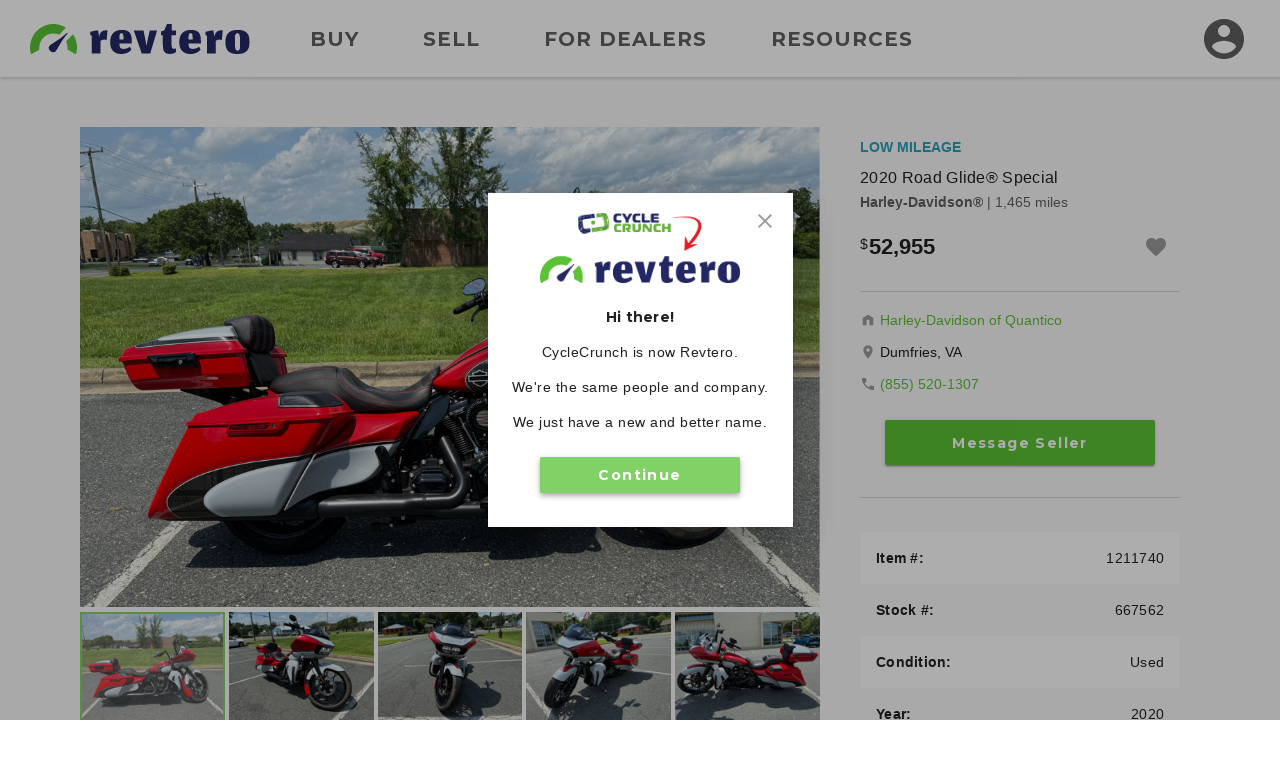

--- FILE ---
content_type: text/html; charset=utf-8
request_url: https://www.revtero.com/for-sale/2020-harley-davidson-road-glide-special-1211740?utm_source=www.cyclecrunch.com&utm_medium=redirect&utm_campaign=rebrand
body_size: 272145
content:
<!DOCTYPE html>
<html lang="en">
<head>
    <meta property="fb:app_id" content="443892172324049" />
<meta property="fb:admins" content="126399220735628" />
<meta property="og:site_name" content="Revtero" />
<meta property="og:locale" content="en_US" />
<meta property="og:image" content="https://d24fypq6qxjuob.cloudfront.net/assets/cc/logo/logo-og.png" />
<meta property="og:image:secure_url" content="https://d24fypq6qxjuob.cloudfront.net/assets/cc/logo/logo-og.png" />
<meta property="og:image:width" content="1200" />
<meta property="og:image:height" content="630" />
<meta property="og:image:type" content="image/png" />
<meta name="application-name" content="Revtero" />
<meta name="msapplication-navbutton-color" content="#373F9D" />
<meta name="theme-color" content="#373F9D" />
<link rel="preconnect" href="https://dilf00r69wepj.cloudfront.net">
<link rel="preconnect" href="https://www.facebook.com">
<link rel="preconnect" href="https://fonts.googleapis.com">
<link rel="preconnect" href="https://fonts.gstatic.com">
<link rel="preload" href="https://connect.facebook.net/en_US/fbds.js" as="script">
    <link rel="preload" href="https://www.googletagmanager.com/gtag/js?id=G-SCHT19D4LD" as="script" />


<link rel="apple-touch-icon" sizes="180x180" href="https://d24fypq6qxjuob.cloudfront.net/assets/cc/apple-touch-icon.png">
<link rel="icon" type="image/png" sizes="32x32" href="https://d24fypq6qxjuob.cloudfront.net/assets/cc/favicon-32x32.png">
<link rel="icon" type="image/png" sizes="16x16" href="https://d24fypq6qxjuob.cloudfront.net/assets/cc/favicon-16x16.png">
<link rel="manifest" href="https://d24fypq6qxjuob.cloudfront.net/assets/cc/site.webmanifest">
<link rel="mask-icon" href="https://d24fypq6qxjuob.cloudfront.net/assets/cc/safari-pinned-tab.svg" color="#5bc236">
<link rel="icon" href="https://d24fypq6qxjuob.cloudfront.net/assets/cc/favicon.ico" sizes="any">
<meta name="msapplication-TileColor" content="#5bc236">
<meta name="theme-color" content="#ffffff">
<meta name="msapplication-config" content="https://d24fypq6qxjuob.cloudfront.net/assets/cc/browserconfig.xml" />


<meta name="viewport" content="width=device-width, height=device-height, initial-scale=1.0" />
<link href="https://fonts.googleapis.com/css2?family=Montserrat:wght@500;700&amp;display=swap" rel="stylesheet">

    
    <title>2020 Harley-Davidson&#xAE; FLTRXS Road Glide&#xAE; Special for Sale in Dumfries, VA (Item 1211740)</title>
    <meta name="description" content="Learn more about this used crimson red swirl 2020 Harley-Davidson&#xAE; FLTRXS Road Glide&#xAE; Special. This Harley-Davidson&#xAE; motorcycle is For Sale in Dumfries, VA on Revtero (Item 1211740)." />
    <meta property="og:description" content="Learn more about this used crimson red swirl 2020 Harley-Davidson&#xAE; FLTRXS Road Glide&#xAE; Special. This Harley-Davidson&#xAE; motorcycle is For Sale in Dumfries, VA on Revtero (Item 1211740)." />
    <link rel="stylesheet" href="https://d24fypq6qxjuob.cloudfront.net/css/vendors~account-cc~account-cx~admin-cc~admin-cx~find-cc~find-cx~home-cc~home-cx~main-cc~main-cx~paym~5e381b84.css">
<link rel="stylesheet" href="https://d24fypq6qxjuob.cloudfront.net/css/account-cc~admin-cc~find-cc~home-cc~main-cc~payment-cc~sell-cc~vdp-cc.css">

    <script src="https://d24fypq6qxjuob.cloudfront.net/js/vendors~account-cc~account-cx~admin-cc~admin-cx~find-cc~find-cx~home-cc~home-cx~main-cc~main-cx~paym~5e381b84.js"></script>
<script src="https://d24fypq6qxjuob.cloudfront.net/js/vendors~admin-cc~admin-cx~home-cc~home-cx~main-cc~main-cx~sell-cc~sell-cx~vdp-cc~vdp-cx.js"></script>
<script src="https://d24fypq6qxjuob.cloudfront.net/js/vendors~vdp-cc~vdp-cx.js"></script>
<script src="https://d24fypq6qxjuob.cloudfront.net/js/account-cc~account-cx~admin-cc~admin-cx~find-cc~find-cx~home-cc~home-cx~main-cc~main-cx~payment-cc~p~b8155e08.js"></script>
<script src="https://d24fypq6qxjuob.cloudfront.net/js/account-cc~account-cx~admin-cc~admin-cx~find-cc~find-cx~home-cc~home-cx~main-cc~main-cx~sell-cc~sell~7c9f31a9.js"></script>
<script src="https://d24fypq6qxjuob.cloudfront.net/js/admin-cc~admin-cx~home-cc~home-cx~main-cc~main-cx~sell-cc~sell-cx~vdp-cc~vdp-cx.js"></script>
<script src="https://d24fypq6qxjuob.cloudfront.net/js/account-cc~admin-cc~find-cc~home-cc~main-cc~payment-cc~sell-cc~vdp-cc.js"></script>
<script src="https://d24fypq6qxjuob.cloudfront.net/js/account-cc~account-cx~find-cc~find-cx~vdp-cc~vdp-cx.js"></script>
<script src="https://d24fypq6qxjuob.cloudfront.net/js/vdp-cc~vdp-cx.js"></script>
<script src="https://d24fypq6qxjuob.cloudfront.net/js/vdp-cc.js"></script>

        <meta property="og:image" content="https://d2qn5pre0p0oeu.cloudfront.net/i6/wZ2gzHmXUkmjvHaiCCJhcgo.jpg" /><meta property="og:image:type" content="image/jpeg" /><meta property="og:image:width" content="1921" /><meta property="og:image:height" content="1441" />
            <meta property="og:image" content="https://d2qn5pre0p0oeu.cloudfront.net/i6/wZ2gzHmXUkmjvHaiCCJhcgo.jpg" /><meta property="og:image:type" content="image/jpeg" /><meta property="og:image:width" content="1921" /><meta property="og:image:height" content="1441" />
            <meta property="og:image" content="https://d2qn5pre0p0oeu.cloudfront.net/i6/iPzaj864FE2WkqDcNA-XYQo.jpg" /><meta property="og:image:type" content="image/jpeg" /><meta property="og:image:width" content="1921" /><meta property="og:image:height" content="1441" />
            <meta property="og:image" content="https://d2qn5pre0p0oeu.cloudfront.net/i6/fZqCaHGtpU-qBasnnw770wo.jpg" /><meta property="og:image:type" content="image/jpeg" /><meta property="og:image:width" content="1921" /><meta property="og:image:height" content="1441" />
            <meta property="og:image" content="https://d2qn5pre0p0oeu.cloudfront.net/i6/ntNUqVRFek6N2s_eyKZsKgo.jpg" /><meta property="og:image:type" content="image/jpeg" /><meta property="og:image:width" content="1921" /><meta property="og:image:height" content="1441" />
            <meta property="og:image" content="https://d2qn5pre0p0oeu.cloudfront.net/i6/KDqdTL8y6kOpxEO0hoZk1Ao.jpg" /><meta property="og:image:type" content="image/jpeg" /><meta property="og:image:width" content="1921" /><meta property="og:image:height" content="1441" />
            <meta property="og:image" content="https://d2qn5pre0p0oeu.cloudfront.net/i6/W-rgMpNODEa7ik2geViOnAo.jpg" /><meta property="og:image:type" content="image/jpeg" /><meta property="og:image:width" content="1921" /><meta property="og:image:height" content="1441" />
            <meta property="og:image" content="https://d2qn5pre0p0oeu.cloudfront.net/i6/jyHPGF2bQEqLNYPJXYMoFAo.jpg" /><meta property="og:image:type" content="image/jpeg" /><meta property="og:image:width" content="1921" /><meta property="og:image:height" content="1441" />
            <meta property="og:image" content="https://d2qn5pre0p0oeu.cloudfront.net/i6/cyjAgvISFk-9pUETe49nDAo.jpg" /><meta property="og:image:type" content="image/jpeg" /><meta property="og:image:width" content="1921" /><meta property="og:image:height" content="1441" />
            <meta property="og:image" content="https://d2qn5pre0p0oeu.cloudfront.net/i6/AV8hJ0VnJkSyEuMJPIm7ewo.jpg" /><meta property="og:image:type" content="image/jpeg" /><meta property="og:image:width" content="1921" /><meta property="og:image:height" content="1441" />
            <meta property="og:image" content="https://d2qn5pre0p0oeu.cloudfront.net/i6/gxrXPi0rs0qSjHqFdqidyAo.jpg" /><meta property="og:image:type" content="image/jpeg" /><meta property="og:image:width" content="1921" /><meta property="og:image:height" content="1441" />
            <meta property="og:image" content="https://d2qn5pre0p0oeu.cloudfront.net/i6/E9JSSuAbo0Kow4llXSarxAo.jpg" /><meta property="og:image:type" content="image/jpeg" /><meta property="og:image:width" content="1921" /><meta property="og:image:height" content="1441" />
            <meta property="og:image" content="https://d2qn5pre0p0oeu.cloudfront.net/i6/QX5ZwmzJ1Uua_JmuCPiJKgo.jpg" /><meta property="og:image:type" content="image/jpeg" /><meta property="og:image:width" content="1921" /><meta property="og:image:height" content="1441" />
            <meta property="og:image" content="https://d2qn5pre0p0oeu.cloudfront.net/i6/BQ76ywm7tkScx6kWyd_LoQo.jpg" /><meta property="og:image:type" content="image/jpeg" /><meta property="og:image:width" content="1921" /><meta property="og:image:height" content="1441" />
            <meta property="og:image" content="https://d2qn5pre0p0oeu.cloudfront.net/i6/hIoc3_oN10CBrIa3btKZlgo.jpg" /><meta property="og:image:type" content="image/jpeg" /><meta property="og:image:width" content="1921" /><meta property="og:image:height" content="1441" />
            <meta property="og:image" content="https://d2qn5pre0p0oeu.cloudfront.net/i6/G-C2BTEh0U2k5JYYXGgAvgo.jpg" /><meta property="og:image:type" content="image/jpeg" /><meta property="og:image:width" content="1921" /><meta property="og:image:height" content="1441" />
    <link rel="canonical" href="https://www.revtero.com/for-sale/2020-harley-davidson-road-glide-special-1211740" />
    <script type="application/ld+json">{"@context":"https://schema.org","@type":"ItemPage","mainEntity":{"@type":"Vehicle","name":"2020 Harley-Davidson® Road Glide® Special","image":"https://d2qn5pre0p0oeu.cloudfront.net/i6/wZ2gzHmXUkmjvHaiCCJhcgo.jpg","brand":{"@type":"Brand","name":"Harley-Davidson®"},"category":"Vehicles \u0026 Parts \u003e Vehicles \u003e Motor Vehicles \u003e Motorcycles \u0026 Scooters","color":"CRIMSON RED SWIRL","offers":{"@type":"Offer","url":"https://www.revtero.com/for-sale/2020-harley-davidson-road-glide-special-1211740","availability":"https://schema.org/InStock","itemCondition":"https://schema.org/UsedCondition","price":52955.0,"priceCurrency":"USD","priceValidUntil":"2027-01-22"},"sku":"1211740"},"breadcrumb":{"@type":"BreadcrumbList","itemListElement":[{"@type":"ListItem","name":"Motorcycles for Sale","item":{"@type":"Thing","@id":"https://www.revtero.com/find"},"position":1},{"@type":"ListItem","name":"Used","item":{"@type":"Thing","@id":"https://www.revtero.com/find/used"},"position":2},{"@type":"ListItem","name":"Harley-Davidson®","item":{"@type":"Thing","@id":"https://www.revtero.com/find/used-harley-davidson"},"position":3},{"@type":"ListItem","name":"2020","item":{"@type":"Thing","@id":"https://www.revtero.com/find/used-2020-harley-davidson"},"position":4},{"@type":"ListItem","name":"Under $60,000","item":{"@type":"Thing","@id":"https://www.revtero.com/find/used-2020-harley-davidson-under-60000"},"position":6}]}}</script>

    <style>
    .errs { padding: 1rem; }
    p.err { color: #b00020; font-weight: bold; }
</style>
<script type="text/javascript" src="//script.crazyegg.com/pages/scripts/0088/9226.js" async="async"></script>

    <script async src="https://www.googletagmanager.com/gtag/js?id=G-SCHT19D4LD"></script><script type="text/javascript" src="//static.criteo.net/js/ld/ld.js" async="true"></script><script>window.dataLayer = window.dataLayer || [];function gtag(){dataLayer.push(arguments);}gtag('js', new Date());gtag('config', 'G-SCHT19D4LD', { 'user_id': '', 'custom_map': { 'dimension2': 'false' } });gtag('config', 'AW-999613726');!function(f,b,e,v,n,t,s){if(f.fbq)return;n=f.fbq=function(){n.callMethod?n.callMethod.apply(n,arguments):n.queue.push(arguments)};if(!f._fbq)f._fbq=n;n.push=n;n.loaded=!0;n.version='2.0';n.queue=[];t=b.createElement(e);t.async=!0;t.src=v;s=b.getElementsByTagName(e)[0];s.parentNode.insertBefore(t,s)}(window, document,'script','https://connect.facebook.net/en_US/fbevents.js');fbq('init', '1901751310097256');fbq('track', 'PageView');window.criteo_q = window.criteo_q || []; window.criteo_q.push({"event":"setAccount","account":null},{"event":"setSiteType","type":"d"},{"event":"setEmail","email":null},{"event":"viewPage"});(function(w,d,t,r,u){var f,n,i;w[u]=w[u]||[],f=function(){var o={ti:'5221975'};o.q=w[u],w[u]=new UET(o),w[u].push('pageLoad')},n=d.createElement(t),n.src=r,n.async=1,n.onload=n.onreadystatechange=function(){var s=this.readyState;s&&s!=='loaded'&&s!=='complete'||(f(),n.onload=n.onreadystatechange=null)},i=d.getElementsByTagName(t)[0],i.parentNode.insertBefore(n,i)})(window,document,'script','//bat.bing.com/bat.js','uetq');</script>
</head>
<body id="cc" class="mdc-typography">


    <header id="site-header" class="site-header">
        <div class="site-header__menu">
            <button type="button" id="nav-button" class="mdc-icon-button nav-button">
                <svg xmlns="http://www.w3.org/2000/svg" height="24px" viewBox="0 0 24 24" width="24px" fill="#212121">
                    <path d="M0 0h24v24H0z" fill="none" />
                    <path d="M3 18h18v-2H3v2zm0-5h18v-2H3v2zm0-7v2h18V6H3z" />
                </svg>
            </button>
            <nav class="site-header__nav">
                <a class="site-header__nav-link" href="/find">Buy</a>
                <a class="site-header__nav-link" href="/sell/pricing">Sell</a>
                <a class="site-header__nav-link" href="/dealer-account/pricing">For Dealers</a>
                <a class="site-header__nav-link" href="/resources">Resources</a>
            </nav>
        </div>
        <a class="site-header__logo" href="/">
            <img class="logo lazyload" data-src="https://d24fypq6qxjuob.cloudfront.net/assets/cc/logo/logo.svg" alt="Revtero" />
        </a>
        <div class="site-header__avatar">
                <a class="mdc-icon-button mdc-icon-button--avatar" href="/login">
                    <svg class="mdc-icon-button__icon" xmlns="http://www.w3.org/2000/svg" height="24px" viewBox="0 0 24 24" width="24px" fill="#606060">
                        <path d="M0 0h24v24H0z" fill="none" />
                        <path d="M12 2C6.48 2 2 6.48 2 12s4.48 10 10 10 10-4.48 10-10S17.52 2 12 2zm0 3c1.66 0 3 1.34 3 3s-1.34 3-3 3-3-1.34-3-3 1.34-3 3-3zm0 14.2c-2.5 0-4.71-1.28-6-3.22.03-1.99 4-3.08 6-3.08 1.99 0 5.97 1.09 6 3.08-1.29 1.94-3.5 3.22-6 3.22z" />
                    </svg>
                </a>
            <div id="avatar-dialog" class="mdc-dialog avatar-dialog d-lg-none">
                <div class="mdc-dialog__notch avatar-dialog__notch"></div>
                <div class="mdc-dialog__container avatar-dialog__container">
                    <div class="mdc-dialog__surface avatar-dialog__surface"
                         role="alertdialog"
                         aria-modal="true"
                         aria-labelledby="avatar-dialog-title"
                         aria-describedby="avatar-dialog-content">
                        <div class="mdc-dialog__content avatar-dialog__content" id="avatar-dialog-content">
                            Click on your avatar to navigate your account features.
                        </div>
                        <div class="mdc-dialog__actions avatar-dialog__actions">
                            <button type="button" class="mdc-button mdc-dialog__button avatar-dialog__button"
                                    tabindex="2"
                                    data-mdc-dialog-action="discard">
                                <div class="mdc-button__ripple"></div>
                                <span class="mdc-button__label">Got it</span>
                            </button>
                        </div>
                    </div>
                </div>
                <div class="mdc-dialog__scrim"></div>
            </div>
        </div>
    </header>
    <div id="nav-panel" class="nav-panel d-none" data-dropdown data-dropdown-button="nav-button">
        <a class="nav-panel__link" href="/find">Buy</a>
        <a class="nav-panel__link" href="/sell/pricing">Sell</a>
        <a class="nav-panel__link" href="/dealer-account/pricing">For Dealers</a>
        <a class="nav-panel__link" href="/resources">Resources</a>
    </div>

        <div class="mdc-dialog mdc-dialog--fullscreen" data-ccx-rebrand-notice>
        <div class="mdc-dialog__container">
            <div class="mdc-dialog__surface"
                 role="dialog"
                 aria-modal="true"
                 aria-label="CycleCrunch is now Revtero"
                 aria-describedby="revtero-description">

                <div id="revtero-description" class="mdc-dialog__content popup-card">
                    <div class="popup-card__close">
                        <button type="button" data-mdc-dialog-action="close" class="mdc-icon-button" tabindex="3">
                            <svg class="mdc-icon-button__icon" xmlns="http://www.w3.org/2000/svg" height="24" viewBox="0 0 24 24" width="24"><path d="M0 0h24v24H0z" fill="none" /><path d="M19 6.41L17.59 5 12 10.59 6.41 5 5 6.41 10.59 12 5 17.59 6.41 19 12 13.41 17.59 19 19 17.59 13.41 12z" /></svg>
                        </button>
                    </div>

                    <img src="https://d24fypq6qxjuob.cloudfront.net/assets/cc/cc-to-revtero.png" alt="CycleCrunch is now Revtero" width="200" />

                    <h4 class="popup-card__heading">Hi there!</h4>
                    <p class="popup-card__text">CycleCrunch is now Revtero.</p>
                    <p class="popup-card__text">We're the same people and company.</p>
                    <p class="popup-card__text">We just have a new and better name.</p>

                    <div class="popup-card__button-group">
                        <button type="button" data-mdc-dialog-action="close" class="mdc-button mdc-button--raised mdc-button--small popup-card__button"
                                data-mdc-dialog-button-default data-mdc-dialog-initial-focus tabindex="1">
                            <div class="mdc-button__ripple"></div>
                            <span class="mdc-button__label">Continue</span>
                        </button>
                    </div>
                </div>
            </div>
        </div>
        <div class="mdc-dialog__scrim"></div>
    </div>


    <div class="page">
    <main class="vehicle-listing content" role="main" data-listing="1211740" data-listing-self="true">

        <div class="ccx-container-3">

            <div class="vehicle-listing__left">

                <div class="ccx-block ccx-block--2">

                    <div class="vdp-gallery w-auto">
                        <div class="swiper gallery-top vdp-gallery__top">
                            <div id="vdp-lightgallery" class="swiper-wrapper">
                                            <div class="swiper-slide vdp-gallery__media lightgallery" data-src="https://d2qn5pre0p0oeu.cloudfront.net/i6/wZ2gzHmXUkmjvHaiCCJhcgo.jpg">
                                                <img class="lazyload" src="https://d2qn5pre0p0oeu.cloudfront.net/i6/wZ2gzHmXUkmjvHaiCCJhcgb.jpg" alt="" />
                                            </div>
                                            <div class="swiper-slide vdp-gallery__media lightgallery" data-src="https://d2qn5pre0p0oeu.cloudfront.net/i6/iPzaj864FE2WkqDcNA-XYQo.jpg">
                                                <img class="lazyload" src="https://d2qn5pre0p0oeu.cloudfront.net/i6/iPzaj864FE2WkqDcNA-XYQb.jpg" alt="" />
                                            </div>
                                            <div class="swiper-slide vdp-gallery__media lightgallery" data-src="https://d2qn5pre0p0oeu.cloudfront.net/i6/fZqCaHGtpU-qBasnnw770wo.jpg">
                                                <img class="lazyload" src="https://d2qn5pre0p0oeu.cloudfront.net/i6/fZqCaHGtpU-qBasnnw770wb.jpg" alt="" />
                                            </div>
                                            <div class="swiper-slide vdp-gallery__media lightgallery" data-src="https://d2qn5pre0p0oeu.cloudfront.net/i6/ntNUqVRFek6N2s_eyKZsKgo.jpg">
                                                <img class="lazyload" src="https://d2qn5pre0p0oeu.cloudfront.net/i6/ntNUqVRFek6N2s_eyKZsKgb.jpg" alt="" />
                                            </div>
                                            <div class="swiper-slide vdp-gallery__media lightgallery" data-src="https://d2qn5pre0p0oeu.cloudfront.net/i6/KDqdTL8y6kOpxEO0hoZk1Ao.jpg">
                                                <img class="lazyload" src="https://d2qn5pre0p0oeu.cloudfront.net/i6/KDqdTL8y6kOpxEO0hoZk1Ab.jpg" alt="" />
                                            </div>
                                            <div class="swiper-slide vdp-gallery__media lightgallery" data-src="https://d2qn5pre0p0oeu.cloudfront.net/i6/W-rgMpNODEa7ik2geViOnAo.jpg">
                                                <img class="lazyload" src="https://d2qn5pre0p0oeu.cloudfront.net/i6/W-rgMpNODEa7ik2geViOnAb.jpg" alt="" />
                                            </div>
                                            <div class="swiper-slide vdp-gallery__media lightgallery" data-src="https://d2qn5pre0p0oeu.cloudfront.net/i6/jyHPGF2bQEqLNYPJXYMoFAo.jpg">
                                                <img class="lazyload" src="https://d2qn5pre0p0oeu.cloudfront.net/i6/jyHPGF2bQEqLNYPJXYMoFAb.jpg" alt="" />
                                            </div>
                                            <div class="swiper-slide vdp-gallery__media lightgallery" data-src="https://d2qn5pre0p0oeu.cloudfront.net/i6/cyjAgvISFk-9pUETe49nDAo.jpg">
                                                <img class="lazyload" src="https://d2qn5pre0p0oeu.cloudfront.net/i6/cyjAgvISFk-9pUETe49nDAb.jpg" alt="" />
                                            </div>
                                            <div class="swiper-slide vdp-gallery__media lightgallery" data-src="https://d2qn5pre0p0oeu.cloudfront.net/i6/AV8hJ0VnJkSyEuMJPIm7ewo.jpg">
                                                <img class="lazyload" src="https://d2qn5pre0p0oeu.cloudfront.net/i6/AV8hJ0VnJkSyEuMJPIm7ewb.jpg" alt="" />
                                            </div>
                                            <div class="swiper-slide vdp-gallery__media lightgallery" data-src="https://d2qn5pre0p0oeu.cloudfront.net/i6/gxrXPi0rs0qSjHqFdqidyAo.jpg">
                                                <img class="lazyload" src="https://d2qn5pre0p0oeu.cloudfront.net/i6/gxrXPi0rs0qSjHqFdqidyAb.jpg" alt="" />
                                            </div>
                                            <div class="swiper-slide vdp-gallery__media lightgallery" data-src="https://d2qn5pre0p0oeu.cloudfront.net/i6/E9JSSuAbo0Kow4llXSarxAo.jpg">
                                                <img class="lazyload" src="https://d2qn5pre0p0oeu.cloudfront.net/i6/E9JSSuAbo0Kow4llXSarxAb.jpg" alt="" />
                                            </div>
                                            <div class="swiper-slide vdp-gallery__media lightgallery" data-src="https://d2qn5pre0p0oeu.cloudfront.net/i6/QX5ZwmzJ1Uua_JmuCPiJKgo.jpg">
                                                <img class="lazyload" src="https://d2qn5pre0p0oeu.cloudfront.net/i6/QX5ZwmzJ1Uua_JmuCPiJKgb.jpg" alt="" />
                                            </div>
                                            <div class="swiper-slide vdp-gallery__media lightgallery" data-src="https://d2qn5pre0p0oeu.cloudfront.net/i6/BQ76ywm7tkScx6kWyd_LoQo.jpg">
                                                <img class="lazyload" src="https://d2qn5pre0p0oeu.cloudfront.net/i6/BQ76ywm7tkScx6kWyd_LoQb.jpg" alt="" />
                                            </div>
                                            <div class="swiper-slide vdp-gallery__media lightgallery" data-src="https://d2qn5pre0p0oeu.cloudfront.net/i6/hIoc3_oN10CBrIa3btKZlgo.jpg">
                                                <img class="lazyload" src="https://d2qn5pre0p0oeu.cloudfront.net/i6/hIoc3_oN10CBrIa3btKZlgb.jpg" alt="" />
                                            </div>
                                            <div class="swiper-slide vdp-gallery__media lightgallery" data-src="https://d2qn5pre0p0oeu.cloudfront.net/i6/G-C2BTEh0U2k5JYYXGgAvgo.jpg">
                                                <img class="lazyload" src="https://d2qn5pre0p0oeu.cloudfront.net/i6/G-C2BTEh0U2k5JYYXGgAvgb.jpg" alt="" />
                                            </div>
                            </div>

                                <svg class="vdp-gallery__fullscreen hidden-for-md" width="24" height="24" viewBox="0 0 24 24" fill="none" xmlns="http://www.w3.org/2000/svg">
                                    <rect width="24" height="24" rx="2" fill="#212121" fill-opacity="0.5" />
                                    <path d="M15 3L17.3 5.3L12.3 10.3L13.7 11.7L18.7 6.7L21 9V3H15Z" fill="white" />
                                    <path d="M9 21L6.7 18.7L11.7 13.7L10.3 12.3L5.3 17.3L3 15V21H9Z" fill="white" />
                                </svg>
                                <div class="gallery-nav-gradient"></div>
                                <div class="vdp-gallery__nav-button vdp-gallery__nav-button--next swiper-button-next hidden"></div>
                                <div class="vdp-gallery__nav-button vdp-gallery__nav-button--prev swiper-button-prev hidden"></div>
                        </div>
                            <div class="swiper gallery-thumbs vdp-gallery__thumbs">
                                <div class="swiper-wrapper">
                                        <div class="swiper-slide lazyload" data-bg="https://d2qn5pre0p0oeu.cloudfront.net/i6/wZ2gzHmXUkmjvHaiCCJhcgt.jpg"></div>
                                        <div class="swiper-slide lazyload" data-bg="https://d2qn5pre0p0oeu.cloudfront.net/i6/iPzaj864FE2WkqDcNA-XYQt.jpg"></div>
                                        <div class="swiper-slide lazyload" data-bg="https://d2qn5pre0p0oeu.cloudfront.net/i6/fZqCaHGtpU-qBasnnw770wt.jpg"></div>
                                        <div class="swiper-slide lazyload" data-bg="https://d2qn5pre0p0oeu.cloudfront.net/i6/ntNUqVRFek6N2s_eyKZsKgt.jpg"></div>
                                        <div class="swiper-slide lazyload" data-bg="https://d2qn5pre0p0oeu.cloudfront.net/i6/KDqdTL8y6kOpxEO0hoZk1At.jpg"></div>
                                        <div class="swiper-slide lazyload" data-bg="https://d2qn5pre0p0oeu.cloudfront.net/i6/W-rgMpNODEa7ik2geViOnAt.jpg"></div>
                                        <div class="swiper-slide lazyload" data-bg="https://d2qn5pre0p0oeu.cloudfront.net/i6/jyHPGF2bQEqLNYPJXYMoFAt.jpg"></div>
                                        <div class="swiper-slide lazyload" data-bg="https://d2qn5pre0p0oeu.cloudfront.net/i6/cyjAgvISFk-9pUETe49nDAt.jpg"></div>
                                        <div class="swiper-slide lazyload" data-bg="https://d2qn5pre0p0oeu.cloudfront.net/i6/AV8hJ0VnJkSyEuMJPIm7ewt.jpg"></div>
                                        <div class="swiper-slide lazyload" data-bg="https://d2qn5pre0p0oeu.cloudfront.net/i6/gxrXPi0rs0qSjHqFdqidyAt.jpg"></div>
                                        <div class="swiper-slide lazyload" data-bg="https://d2qn5pre0p0oeu.cloudfront.net/i6/E9JSSuAbo0Kow4llXSarxAt.jpg"></div>
                                        <div class="swiper-slide lazyload" data-bg="https://d2qn5pre0p0oeu.cloudfront.net/i6/QX5ZwmzJ1Uua_JmuCPiJKgt.jpg"></div>
                                        <div class="swiper-slide lazyload" data-bg="https://d2qn5pre0p0oeu.cloudfront.net/i6/BQ76ywm7tkScx6kWyd_LoQt.jpg"></div>
                                        <div class="swiper-slide lazyload" data-bg="https://d2qn5pre0p0oeu.cloudfront.net/i6/hIoc3_oN10CBrIa3btKZlgt.jpg"></div>
                                        <div class="swiper-slide lazyload" data-bg="https://d2qn5pre0p0oeu.cloudfront.net/i6/G-C2BTEh0U2k5JYYXGgAvgt.jpg"></div>
                                </div>
                                <div class="swiper-scrollbar"></div>
                            </div>
                    </div>                </div>

                <div class="vdp-info-group hide-for-cx-lg">
                    <div class="ccx-block">
                        <div class="vehicle-listing-info">
                                <div class="sticker-text sticker-text--condition">
                                    Low Mileage
                                </div>
                            <h6 class="vehicle-listing-info__year-model">2020 Road Glide&#xAE; Special</h6>
                            <p class="vehicle-listing-info__make-miles"><strong>Harley-Davidson&#xAE;</strong> <span class="vehicle-listing-info__miles">| 1,465 miles</span></p>
                            <div class="vehicle-listing-info__bottom">
                                <div class="vehicle-listing-info__price-area">
                                            <span class="vehicle-listing-info__price price-dollar">52,955</span>
                                </div>
                                <div class="vehicle-listing-info__icon-area">
                                    <form class="listing-card__watchlist-form" method="post" data-ccx-form="watchlist" data-ccx-form-smart="false" data-ccx-dialog-trigger="watchlist-login" data-ccx-dialog-opener="[data-listing='1211740']" action="/account/watchlist/add?redirectUrl=%2Ffor-sale%2F2020-harley-davidson-road-glide-special-1211740">
    <input type="hidden" name="id"  value="1211740" />
    <input type="hidden" name="add" value="true" />
    <button id="add-to-watchlist"
            data-action="toggle"
            type="submit"
            class="mdc-icon-button mdc-icon-button--watchlist"
            title="watchlist"
            aria-label="Add to watchlist">
        <svg class="mdc-icon-button__icon" xmlns="http://www.w3.org/2000/svg" width="24" height="24" viewBox="0 0 24 24">
            <path d="M12 21.35l-1.45-1.32C5.4 15.36 2 12.28 2 8.5 2 5.42 4.42 3 7.5 3c1.74 0 3.41.81 4.5 2.09C13.09 3.81 14.76 3 16.5 3 19.58 3 22 5.42 22 8.5c0 3.78-3.4 6.86-8.55 11.54L12 21.35z" />
        </svg>
    </button>
<input name="__RequestVerificationToken" type="hidden" value="CfDJ8K4_seIfkuZOltX4oGfPlLPogT0S1CAWAhROG2KhV5ae05BP-cEbJiyuyqOEqaJB0-dfcVQxuf3fHcTmVO4JQdZb3P0u7j-rMioPjhZt0YmnW53BVf0BN0Mvs_9o6z0vtZi9pmJMHyqQTNqjpTfcphg" /></form>

                                </div>
                            </div>
                            <div id="vdp-top-bar" class="vdp-top-bar">
                                <span class="vdp-top-bar__text text-truncate">2020 Road Glide&#xAE; Special</span>
                                <form class="listing-card__watchlist-form" method="post" data-ccx-form="watchlist" data-ccx-form-smart="false" data-ccx-dialog-trigger="watchlist-login" data-ccx-dialog-opener="[data-listing='1211740']" action="/account/watchlist/add?redirectUrl=%2Ffor-sale%2F2020-harley-davidson-road-glide-special-1211740">
    <input type="hidden" name="id"  value="1211740" />
    <input type="hidden" name="add" value="true" />
    <button id="add-to-watchlist"
            data-action="toggle"
            type="submit"
            class="mdc-icon-button mdc-icon-button--watchlist"
            title="watchlist"
            aria-label="Add to watchlist">
        <svg class="mdc-icon-button__icon" xmlns="http://www.w3.org/2000/svg" width="24" height="24" viewBox="0 0 24 24">
            <path d="M12 21.35l-1.45-1.32C5.4 15.36 2 12.28 2 8.5 2 5.42 4.42 3 7.5 3c1.74 0 3.41.81 4.5 2.09C13.09 3.81 14.76 3 16.5 3 19.58 3 22 5.42 22 8.5c0 3.78-3.4 6.86-8.55 11.54L12 21.35z" />
        </svg>
    </button>
<input name="__RequestVerificationToken" type="hidden" value="CfDJ8K4_seIfkuZOltX4oGfPlLPogT0S1CAWAhROG2KhV5ae05BP-cEbJiyuyqOEqaJB0-dfcVQxuf3fHcTmVO4JQdZb3P0u7j-rMioPjhZt0YmnW53BVf0BN0Mvs_9o6z0vtZi9pmJMHyqQTNqjpTfcphg" /></form>

                            </div>
                        </div>                    </div>

                    <div class="ccx-block">
                        <div id="seller-contact-info" class="seller-contact-info">
                                <div class="seller-contact-info__icon-text">
        <svg width="16" height="16" viewBox="0 0 16 16" fill="none" xmlns="http://www.w3.org/2000/svg">
            <path d="M8.12954 2.66663L2.66669 5.99909V13.3333H6.47621V7.75595H9.52383V13.3333H13.3334V5.83874L8.12954 2.66663Z" fill="#9B9B9B" />
        </svg>
        <a class="seller-contact-info__text" href="/dealer/dealer-page/harley-davidson-of-quantico?id=348">Harley-Davidson of Quantico</a>
    </div>

    <div class="seller-contact-info__icon-text">
        <svg width="16" height="16" viewBox="0 0 16 16" fill="none" xmlns="http://www.w3.org/2000/svg">
            <path d="M7.99998 1.33331C5.41998 1.33331 3.33331 3.41998 3.33331 5.99998C3.33331 9.49998 7.99998 14.6666 7.99998 14.6666C7.99998 14.6666 12.6666 9.49998 12.6666 5.99998C12.6666 3.41998 10.58 1.33331 7.99998 1.33331ZM7.99998 7.66665C7.07998 7.66665 6.33331 6.91998 6.33331 5.99998C6.33331 5.07998 7.07998 4.33331 7.99998 4.33331C8.91998 4.33331 9.66665 5.07998 9.66665 5.99998C9.66665 6.91998 8.91998 7.66665 7.99998 7.66665Z" fill="#9B9B9B" />
        </svg>
        <p class="seller-contact-info__text">Dumfries, VA</p>
    </div>

        <div class="seller-contact-info__icon-text">
            <svg width="16" height="16" viewBox="0 0 16 16" fill="none" xmlns="http://www.w3.org/2000/svg">
                <g clip-path="url(#clip0_5442_7382)">
                    <path d="M13.3 14C11.9111 14 10.5389 13.6972 9.18333 13.0917C7.82778 12.4861 6.59444 11.6278 5.48333 10.5167C4.37222 9.40556 3.51389 8.17222 2.90833 6.81667C2.30278 5.46111 2 4.08889 2 2.7C2 2.5 2.06667 2.33333 2.2 2.2C2.33333 2.06667 2.5 2 2.7 2H5.4C5.55556 2 5.69444 2.05278 5.81667 2.15833C5.93889 2.26389 6.01111 2.38889 6.03333 2.53333L6.46667 4.86667C6.48889 5.04444 6.48333 5.19444 6.45 5.31667C6.41667 5.43889 6.35556 5.54444 6.26667 5.63333L4.65 7.26667C4.87222 7.67778 5.13611 8.075 5.44167 8.45833C5.74722 8.84167 6.08333 9.21111 6.45 9.56667C6.79444 9.91111 7.15556 10.2306 7.53333 10.525C7.91111 10.8194 8.31111 11.0889 8.73333 11.3333L10.3 9.76667C10.4 9.66667 10.5306 9.59167 10.6917 9.54167C10.8528 9.49167 11.0111 9.47778 11.1667 9.5L13.4667 9.96667C13.6222 10.0111 13.75 10.0917 13.85 10.2083C13.95 10.325 14 10.4556 14 10.6V13.3C14 13.5 13.9333 13.6667 13.8 13.8C13.6667 13.9333 13.5 14 13.3 14Z" fill="#9B9B9B" />
                </g>
                <defs>
                    <clipPath id="clip0_5442_7382">
                        <rect width="16" height="16" fill="white" />
                    </clipPath>
                </defs>
            </svg>
                <a href="tel:8555201307" class="seller-contact-info__text">
                    (855) 520-1307
                </a>
        </div>
    <div class="seller-contact-info__button-group">
        <a href="#contact" data-ccx-trigger="contact" data-ccx-trigger-value="contact" class="mdc-button mdc-button--raised mdc-button--short seller-contact-info__message">
            <div class="mdc-button__ripple"></div>
            <span class="mdc-button__label">Message Seller</span>
        </a>
    </div>

                                <div id="vdp-bottom-bar" class="vdp-bottom-bar">
                                        <button type="button" class="mdc-button mdc-button--outlined mdc-button--short d-none" data-reveal-phone-number="call">
                                            <div class="mdc-button__ripple"></div>
                                            <span class="mdc-button__label">Call Seller</span>
                                        </button>
                                        <a href="tel:8555201307" class="mdc-button mdc-button--outlined mdc-button--short " data-revealed-phone-number>
                                            <div class="mdc-button__ripple"></div>
                                            <span class="mdc-button__label">Call Seller</span>
                                        </a>
                                    <a href="#contact" cxdata-ccx-trigger="contact" data-ccx-trigger-value="contact" class="mdc-button mdc-button--raised mdc-button--short">
                                        <div class="mdc-button__ripple"></div>
                                        <span class="mdc-button__label">Message Seller</span>
                                    </a>
                                </div>
                        </div>                    </div>
                </div>
                <div class="ccx-block ccx-block--2">
                    <div class="vdp-description">
                        <div class="content-truncate">
                            
                        </div>
                    </div>                </div>

                <div class="ccx-block hide-for-cx-lg align-self-center">
                    <div class="specs-table">
                        <div class="mdc-data-table">
    <div class="mdc-data-table__table-container">
        <table class="mdc-data-table__table" aria-label="Vehicle Specs">
            <thead>
                <tr class="mdc-data-table__header-row">
                </tr>
            </thead>
            <tbody class="mdc-data-table__content">
                <tr class="mdc-data-table__row">
                    <th class="mdc-data-table__cell" scope="row">Item #:</th>
                    <td class="mdc-data-table__cell mdc-data-table__cell--numeric">1211740</td>
                </tr>
                    <tr class="mdc-data-table__row">
                        <th class="mdc-data-table__cell" scope="row">Stock #:</th>
                        <td class="mdc-data-table__cell mdc-data-table__cell--numeric">667562</td>
                    </tr>
                    <tr class="mdc-data-table__row">
                        <th class="mdc-data-table__cell" scope="row">Condition:</th>
                        <td class="mdc-data-table__cell mdc-data-table__cell--numeric"><span class="text-capitalize">Used</span></td>
                    </tr>
                <tr class="mdc-data-table__row">
                    <th class="mdc-data-table__cell" scope="row">Year:</th>
                    <td class="mdc-data-table__cell mdc-data-table__cell--numeric">2020</td>
                </tr>
                    <tr class="mdc-data-table__row">
                        <th class="mdc-data-table__cell" scope="row">Color:</th>
                        <td class="mdc-data-table__cell mdc-data-table__cell--numeric">CRIMSON RED SWIRL</td>
                    </tr>
                <tr class="mdc-data-table__row">
                    <th class="mdc-data-table__cell" scope="row">Listed:</th>
                    <td class="mdc-data-table__cell mdc-data-table__cell--numeric">2/8/2023</td>
                </tr>
                    <tr class="mdc-data-table__row">
                        <th class="mdc-data-table__cell" scope="row">Price:</th>
                        <td class="mdc-data-table__cell mdc-data-table__cell--numeric">$52,955 </td>
                    </tr>
                    <tr class="mdc-data-table__row">
                        <th class="mdc-data-table__cell" scope="row">Mileage:</th>
                        <td class="mdc-data-table__cell mdc-data-table__cell--numeric">1,465</td>
                    </tr>
                    <tr class="mdc-data-table__row">
                        <th class="mdc-data-table__cell" scope="row">Location:</th>
                        <td class="mdc-data-table__cell mdc-data-table__cell--numeric"><span class="text-capitalize">Dumfries, VA</span></td>
                    </tr>
            </tbody>
        </table>
    </div>
</div>
                    </div>                </div>

                <div class="ccx-block hide-for-cx-lg align-self-center">
                    <div class="small-cta">
                        <svg class="small-cta__icon fill-primary" width="36" height="36" viewBox="0 0 36 36" fill="none" xmlns="http://www.w3.org/2000/svg">
                            <path d="M18 33C19.65 33 21 31.65 21 30H15C15 31.65 16.35 33 18 33ZM27 24V16.5C27 11.895 24.555 8.04 20.25 7.02V6C20.25 4.755 19.245 3.75 18 3.75C16.755 3.75 15.75 4.755 15.75 6V7.02C11.46 8.04 9 11.88 9 16.5V24L6 27V28.5H30V27L27 24ZM24 25.5H12V16.5C12 12.78 14.265 9.75 18 9.75C21.735 9.75 24 12.78 24 16.5V25.5Z" />
                        </svg>
                        <div class="small-cta__body">
                            <p class="small-cta__text">Get notified about similar bikes.</p>
                            <a href="#bike-alert-prompt" data-ccx-dialog-trigger="bike-alert-prompt" class="small-cta__link">Sign up for Buyer Alerts</a>
                        </div>
                    </div>                </div>

                    <div class="ccx-block ccx-block--2">
                        <div class="chevron-links">
                            <h3 class="chevron-links__title">Interested In This Motorcycle?</h3>
                            <ul class="chevron-links-list chevron-links-list--horizontal">
                                    <li class="chevron-links-list__item">
                                        <a href="#contact" data-ccx-trigger="contact" data-ccx-trigger-value="trade-in" class="chevron-links-list__link">Trade In A Motorcycle</a>
                                        <span class="chevron-links-list__description">Ask if the seller accepts trade-ins.</span>
                                    </li>
                                <li class="chevron-links-list__item">
                                    <a href="#contact" data-ccx-trigger="contact" data-ccx-trigger-value="check-availability" class="chevron-links-list__link">Check Availability</a>
                                    <span class="chevron-links-list__description">Find out if this bike is available.</span>
                                </li>
                                    <li class="chevron-links-list__item">
                                        <a href="#contact" data-ccx-trigger="contact" data-ccx-trigger-value="make-offer" class="chevron-links-list__link">Make An Offer</a>
                                        <span class="chevron-links-list__description">Send your best offer to the seller.</span>
                                    </li>
                            </ul>
                        </div>                    </div>
                    <div class="ccx-block ccx-block--2">
                        <div id="contact" data-ccx-toggler class="vdp-contact">
    <h3 class="vdp-contact__title">
        <span data-ccx-toggler-values="contact">Contact Seller</span>
        <span class="d-none" data-ccx-toggler-values="check-availability">Check Availability</span>
        <span class="d-none" data-ccx-toggler-values="make-offer">Make an Offer</span>
            <span class="d-none" data-ccx-toggler-values="trade-in">Trade In A Motorcycle</span>
    </h3>
    <form class="form vdp-contact__form" method="post" data-ccx-contact action="/for-sale/2020-harley-davidson-road-glide-special-1211740/inquiry">
        <div class="validation-summary-valid" data-valmsg-summary="true"><ul><li style="display:none"></li>
</ul></div>
        <div class="vdp-contact__form-section" data-ccx-toggler-values="check-availability make-offer trade-in"
             data-ccx-toggler-class="vdp-contact__form-section--spaced">
            <div class="ccx-field mdc-select mdc-select--filled mdc-select--alt"
                 data-ccx-trigger="contact" data-ccx-input-name="Data.SubjectKey">
                <input type="hidden" data-val="true" data-val-required="The Subject field is required." id="Data_SubjectKey" name="Data.SubjectKey" value="contact" />

                <div class="mdc-select__anchor">
                    <span class="mdc-select__ripple"></span>
                    <span class="mdc-select__selected-text">Contact Seller</span>
                    <span class="mdc-select__dropdown-icon">
                        <svg class="mdc-select__dropdown-icon-graphic"
                             viewBox="7 10 10 5">
                            <polygon class="mdc-select__dropdown-icon-inactive"
                                     stroke="none"
                                     fill-rule="evenodd"
                                     points="7 10 12 15 17 10">
                            </polygon>
                            <polygon class="mdc-select__dropdown-icon-active"
                                     stroke="none"
                                     fill-rule="evenodd"
                                     points="7 15 12 10 17 15">
                            </polygon>
                        </svg>
                    </span>
                    <span class="mdc-floating-label" id="Data_SubjectKey-label">Subject</span>
                    <span class="mdc-line-ripple"></span>
                </div>

                <div class="mdc-select__menu mdc-menu mdc-menu-surface mdc-menu-surface--fullwidth"
                     aria-labelledby="Data_SubjectKey-label">
                    <ul class="mdc-list">
                                <li class="mdc-list-item mdc-list-item--selected" data-value="contact" aria-selected="aria-selected">
                                    <span class="mdc-list-item__ripple"></span>
                                    <span class="mdc-list-item__text">Contact Seller</span>
                                </li>
                                <li class="mdc-list-item " data-value="make-offer">
                                    <span class="mdc-list-item__ripple"></span>
                                    <span class="mdc-list-item__text">Make an Offer</span>
                                </li>
                                <li class="mdc-list-item " data-value="check-availability">
                                    <span class="mdc-list-item__ripple"></span>
                                    <span class="mdc-list-item__text">Check Availability</span>
                                </li>
                                <li class="mdc-list-item " data-value="trade-in">
                                    <span class="mdc-list-item__ripple"></span>
                                    <span class="mdc-list-item__text">Trade In a Motorcycle</span>
                                </li>
                    </ul>
                </div>
            </div>
            <div class="ccx-field d-none" data-ccx-toggler-values="check-availability">
                <span class="vdp-contact__text">Please let me know if this <strong>2020 Road Glide&#xAE; Special</strong> is still available.</span>
            </div>
            <div class="ccx-field d-none" data-ccx-toggler-values="make-offer">
                <span class="vdp-contact__text">I'd like to make the following offer on this <strong>2020 Road Glide&#xAE; Special</strong>.</span>
            </div>
            <label class="ccx-field -shrink mdc-text-field mdc-text-field--filled mdc-text-field--with-leading-icon mdc-text-field--alt d-none"
                   data-ccx-toggler-values="make-offer">
                <span class="mdc-text-field__ripple"></span>
                <span class="mdc-floating-label" id="Data_OfferAmount-label">Offer Amount</span>
                <i class="mdc-text-field__icon mdc-text-field__icon--leading" aria-hidden="true">
                    <svg xmlns="http://www.w3.org/2000/svg" viewBox="0 0 24 24" width="18px" height="18px">
                        <path d="M11.8 10.9c-2.27-.59-3-1.2-3-2.15 0-1.09 1.01-1.85 2.7-1.85 1.78 0 2.44.85 2.5 2.1h2.21c-.07-1.72-1.12-3.3-3.21-3.81V3h-3v2.16c-1.94.42-3.5 1.68-3.5 3.61 0 2.31 1.91 3.46 4.7 4.13 2.5.6 3 1.48 3 2.41 0 .69-.49 1.79-2.7 1.79-2.06 0-2.87-.92-2.98-2.1h-2.2c.12 2.19 1.76 3.42 3.68 3.83V21h3v-2.15c1.95-.37 3.5-1.5 3.5-3.55 0-2.84-2.43-3.81-4.7-4.4z" />
                    </svg>
                </i>
                <input min="1" max="1000000" class="mdc-text-field__input" placeholder=" " aria-labelledby="Data_OfferAmount-label" type="number" data-val="true" data-val-range="The Offer Amount you provide must be between $1 and $1,000,000." data-val-range-max="1000000" data-val-range-min="1" id="Data_OfferAmount" name="Data.OfferAmount" value="" />
                <span class="mdc-line-ripple"></span>
            </label>

                <div class="ccx-field d-none" data-ccx-toggler-values="trade-in">
                    <span class="vdp-contact__text">I'd like to trade in my motorcycle for this <strong>2020 Road Glide&#xAE; Special</strong>.</span>
                </div>
        </div>
            <div class="vdp-contact__form-section vdp-contact__form-section--spaced d-none" data-ccx-toggler-values="trade-in">
                <div class="ccx-field">
                    <span class="vdp-contact__text">I have a...</span>
                </div>

                <div id="Year-select" data-ccx-input-name="Year" class="ccx-field -shrink mdc-select mdc-select--filled mdc-select--required">
    <input type="hidden" data-ccx-type="number" id="Year" name="Year" value="" />
    <div class="mdc-select__anchor" aria-required="true" aria-labelledby="year-label">
        <span class="mdc-select__ripple"></span>
        <span id="year-label" class="mdc-floating-label mdc-floating-label--float-above">Year</span>
        <div class="mdc-select__selected-text"></div>
        <span class="mdc-select__dropdown-icon">
            <svg class="mdc-select__dropdown-icon-graphic" viewBox="7 10 10 5" focusable="false">
                <polygon class="mdc-select__dropdown-icon-inactive" stroke="none" fill-rule="evenodd" points="7 10 12 15 17 10"></polygon>
                <polygon class="mdc-select__dropdown-icon-active" stroke="none" fill-rule="evenodd" points="7 15 12 10 17 15"></polygon>
            </svg>
        </span>
        <div class="mdc-line-ripple"></div>
    </div>
    <div class="mdc-select__menu mdc-menu mdc-menu-surface mdc-menu-surface--fullwidth" aria-labelledby="year-label">
        <ul class="mdc-list">
                <li class="mdc-list-item " data-value="2027">
                    <span class="mdc-list-item__ripple"></span>
                    <div class="mdc-list-item__text">2027</div>
                </li>
                <li class="mdc-list-item " data-value="2026">
                    <span class="mdc-list-item__ripple"></span>
                    <div class="mdc-list-item__text">2026</div>
                </li>
                <li class="mdc-list-item " data-value="2025">
                    <span class="mdc-list-item__ripple"></span>
                    <div class="mdc-list-item__text">2025</div>
                </li>
                <li class="mdc-list-item " data-value="2024">
                    <span class="mdc-list-item__ripple"></span>
                    <div class="mdc-list-item__text">2024</div>
                </li>
                <li class="mdc-list-item " data-value="2023">
                    <span class="mdc-list-item__ripple"></span>
                    <div class="mdc-list-item__text">2023</div>
                </li>
                <li class="mdc-list-item " data-value="2022">
                    <span class="mdc-list-item__ripple"></span>
                    <div class="mdc-list-item__text">2022</div>
                </li>
                <li class="mdc-list-item " data-value="2021">
                    <span class="mdc-list-item__ripple"></span>
                    <div class="mdc-list-item__text">2021</div>
                </li>
                <li class="mdc-list-item " data-value="2020">
                    <span class="mdc-list-item__ripple"></span>
                    <div class="mdc-list-item__text">2020</div>
                </li>
                <li class="mdc-list-item " data-value="2019">
                    <span class="mdc-list-item__ripple"></span>
                    <div class="mdc-list-item__text">2019</div>
                </li>
                <li class="mdc-list-item " data-value="2018">
                    <span class="mdc-list-item__ripple"></span>
                    <div class="mdc-list-item__text">2018</div>
                </li>
                <li class="mdc-list-item " data-value="2017">
                    <span class="mdc-list-item__ripple"></span>
                    <div class="mdc-list-item__text">2017</div>
                </li>
                <li class="mdc-list-item " data-value="2016">
                    <span class="mdc-list-item__ripple"></span>
                    <div class="mdc-list-item__text">2016</div>
                </li>
                <li class="mdc-list-item " data-value="2015">
                    <span class="mdc-list-item__ripple"></span>
                    <div class="mdc-list-item__text">2015</div>
                </li>
                <li class="mdc-list-item " data-value="2014">
                    <span class="mdc-list-item__ripple"></span>
                    <div class="mdc-list-item__text">2014</div>
                </li>
                <li class="mdc-list-item " data-value="2013">
                    <span class="mdc-list-item__ripple"></span>
                    <div class="mdc-list-item__text">2013</div>
                </li>
                <li class="mdc-list-item " data-value="2012">
                    <span class="mdc-list-item__ripple"></span>
                    <div class="mdc-list-item__text">2012</div>
                </li>
                <li class="mdc-list-item " data-value="2011">
                    <span class="mdc-list-item__ripple"></span>
                    <div class="mdc-list-item__text">2011</div>
                </li>
                <li class="mdc-list-item " data-value="2010">
                    <span class="mdc-list-item__ripple"></span>
                    <div class="mdc-list-item__text">2010</div>
                </li>
                <li class="mdc-list-item " data-value="2009">
                    <span class="mdc-list-item__ripple"></span>
                    <div class="mdc-list-item__text">2009</div>
                </li>
                <li class="mdc-list-item " data-value="2008">
                    <span class="mdc-list-item__ripple"></span>
                    <div class="mdc-list-item__text">2008</div>
                </li>
                <li class="mdc-list-item " data-value="2007">
                    <span class="mdc-list-item__ripple"></span>
                    <div class="mdc-list-item__text">2007</div>
                </li>
                <li class="mdc-list-item " data-value="2006">
                    <span class="mdc-list-item__ripple"></span>
                    <div class="mdc-list-item__text">2006</div>
                </li>
                <li class="mdc-list-item " data-value="2005">
                    <span class="mdc-list-item__ripple"></span>
                    <div class="mdc-list-item__text">2005</div>
                </li>
                <li class="mdc-list-item " data-value="2004">
                    <span class="mdc-list-item__ripple"></span>
                    <div class="mdc-list-item__text">2004</div>
                </li>
                <li class="mdc-list-item " data-value="2003">
                    <span class="mdc-list-item__ripple"></span>
                    <div class="mdc-list-item__text">2003</div>
                </li>
                <li class="mdc-list-item " data-value="2002">
                    <span class="mdc-list-item__ripple"></span>
                    <div class="mdc-list-item__text">2002</div>
                </li>
                <li class="mdc-list-item " data-value="2001">
                    <span class="mdc-list-item__ripple"></span>
                    <div class="mdc-list-item__text">2001</div>
                </li>
                <li class="mdc-list-item " data-value="2000">
                    <span class="mdc-list-item__ripple"></span>
                    <div class="mdc-list-item__text">2000</div>
                </li>
                <li class="mdc-list-item " data-value="1999">
                    <span class="mdc-list-item__ripple"></span>
                    <div class="mdc-list-item__text">1999</div>
                </li>
                <li class="mdc-list-item " data-value="1998">
                    <span class="mdc-list-item__ripple"></span>
                    <div class="mdc-list-item__text">1998</div>
                </li>
                <li class="mdc-list-item " data-value="1997">
                    <span class="mdc-list-item__ripple"></span>
                    <div class="mdc-list-item__text">1997</div>
                </li>
                <li class="mdc-list-item " data-value="1996">
                    <span class="mdc-list-item__ripple"></span>
                    <div class="mdc-list-item__text">1996</div>
                </li>
                <li class="mdc-list-item " data-value="1995">
                    <span class="mdc-list-item__ripple"></span>
                    <div class="mdc-list-item__text">1995</div>
                </li>
                <li class="mdc-list-item " data-value="1994">
                    <span class="mdc-list-item__ripple"></span>
                    <div class="mdc-list-item__text">1994</div>
                </li>
                <li class="mdc-list-item " data-value="1993">
                    <span class="mdc-list-item__ripple"></span>
                    <div class="mdc-list-item__text">1993</div>
                </li>
                <li class="mdc-list-item " data-value="1992">
                    <span class="mdc-list-item__ripple"></span>
                    <div class="mdc-list-item__text">1992</div>
                </li>
                <li class="mdc-list-item " data-value="1991">
                    <span class="mdc-list-item__ripple"></span>
                    <div class="mdc-list-item__text">1991</div>
                </li>
                <li class="mdc-list-item " data-value="1990">
                    <span class="mdc-list-item__ripple"></span>
                    <div class="mdc-list-item__text">1990</div>
                </li>
                <li class="mdc-list-item " data-value="1989">
                    <span class="mdc-list-item__ripple"></span>
                    <div class="mdc-list-item__text">1989</div>
                </li>
                <li class="mdc-list-item " data-value="1988">
                    <span class="mdc-list-item__ripple"></span>
                    <div class="mdc-list-item__text">1988</div>
                </li>
                <li class="mdc-list-item " data-value="1987">
                    <span class="mdc-list-item__ripple"></span>
                    <div class="mdc-list-item__text">1987</div>
                </li>
                <li class="mdc-list-item " data-value="1986">
                    <span class="mdc-list-item__ripple"></span>
                    <div class="mdc-list-item__text">1986</div>
                </li>
                <li class="mdc-list-item " data-value="1985">
                    <span class="mdc-list-item__ripple"></span>
                    <div class="mdc-list-item__text">1985</div>
                </li>
                <li class="mdc-list-item " data-value="1984">
                    <span class="mdc-list-item__ripple"></span>
                    <div class="mdc-list-item__text">1984</div>
                </li>
                <li class="mdc-list-item " data-value="1983">
                    <span class="mdc-list-item__ripple"></span>
                    <div class="mdc-list-item__text">1983</div>
                </li>
                <li class="mdc-list-item " data-value="1982">
                    <span class="mdc-list-item__ripple"></span>
                    <div class="mdc-list-item__text">1982</div>
                </li>
                <li class="mdc-list-item " data-value="1981">
                    <span class="mdc-list-item__ripple"></span>
                    <div class="mdc-list-item__text">1981</div>
                </li>
                <li class="mdc-list-item " data-value="1980">
                    <span class="mdc-list-item__ripple"></span>
                    <div class="mdc-list-item__text">1980</div>
                </li>
                <li class="mdc-list-item " data-value="1979">
                    <span class="mdc-list-item__ripple"></span>
                    <div class="mdc-list-item__text">1979</div>
                </li>
                <li class="mdc-list-item " data-value="1978">
                    <span class="mdc-list-item__ripple"></span>
                    <div class="mdc-list-item__text">1978</div>
                </li>
                <li class="mdc-list-item " data-value="1977">
                    <span class="mdc-list-item__ripple"></span>
                    <div class="mdc-list-item__text">1977</div>
                </li>
                <li class="mdc-list-item " data-value="1976">
                    <span class="mdc-list-item__ripple"></span>
                    <div class="mdc-list-item__text">1976</div>
                </li>
                <li class="mdc-list-item " data-value="1975">
                    <span class="mdc-list-item__ripple"></span>
                    <div class="mdc-list-item__text">1975</div>
                </li>
                <li class="mdc-list-item " data-value="1974">
                    <span class="mdc-list-item__ripple"></span>
                    <div class="mdc-list-item__text">1974</div>
                </li>
                <li class="mdc-list-item " data-value="1973">
                    <span class="mdc-list-item__ripple"></span>
                    <div class="mdc-list-item__text">1973</div>
                </li>
                <li class="mdc-list-item " data-value="1972">
                    <span class="mdc-list-item__ripple"></span>
                    <div class="mdc-list-item__text">1972</div>
                </li>
                <li class="mdc-list-item " data-value="1971">
                    <span class="mdc-list-item__ripple"></span>
                    <div class="mdc-list-item__text">1971</div>
                </li>
                <li class="mdc-list-item " data-value="1970">
                    <span class="mdc-list-item__ripple"></span>
                    <div class="mdc-list-item__text">1970</div>
                </li>
                <li class="mdc-list-item " data-value="1969">
                    <span class="mdc-list-item__ripple"></span>
                    <div class="mdc-list-item__text">1969</div>
                </li>
                <li class="mdc-list-item " data-value="1968">
                    <span class="mdc-list-item__ripple"></span>
                    <div class="mdc-list-item__text">1968</div>
                </li>
                <li class="mdc-list-item " data-value="1967">
                    <span class="mdc-list-item__ripple"></span>
                    <div class="mdc-list-item__text">1967</div>
                </li>
                <li class="mdc-list-item " data-value="1966">
                    <span class="mdc-list-item__ripple"></span>
                    <div class="mdc-list-item__text">1966</div>
                </li>
                <li class="mdc-list-item " data-value="1965">
                    <span class="mdc-list-item__ripple"></span>
                    <div class="mdc-list-item__text">1965</div>
                </li>
                <li class="mdc-list-item " data-value="1964">
                    <span class="mdc-list-item__ripple"></span>
                    <div class="mdc-list-item__text">1964</div>
                </li>
                <li class="mdc-list-item " data-value="1963">
                    <span class="mdc-list-item__ripple"></span>
                    <div class="mdc-list-item__text">1963</div>
                </li>
                <li class="mdc-list-item " data-value="1962">
                    <span class="mdc-list-item__ripple"></span>
                    <div class="mdc-list-item__text">1962</div>
                </li>
                <li class="mdc-list-item " data-value="1961">
                    <span class="mdc-list-item__ripple"></span>
                    <div class="mdc-list-item__text">1961</div>
                </li>
                <li class="mdc-list-item " data-value="1960">
                    <span class="mdc-list-item__ripple"></span>
                    <div class="mdc-list-item__text">1960</div>
                </li>
                <li class="mdc-list-item " data-value="1959">
                    <span class="mdc-list-item__ripple"></span>
                    <div class="mdc-list-item__text">1959</div>
                </li>
                <li class="mdc-list-item " data-value="1958">
                    <span class="mdc-list-item__ripple"></span>
                    <div class="mdc-list-item__text">1958</div>
                </li>
                <li class="mdc-list-item " data-value="1957">
                    <span class="mdc-list-item__ripple"></span>
                    <div class="mdc-list-item__text">1957</div>
                </li>
                <li class="mdc-list-item " data-value="1956">
                    <span class="mdc-list-item__ripple"></span>
                    <div class="mdc-list-item__text">1956</div>
                </li>
                <li class="mdc-list-item " data-value="1955">
                    <span class="mdc-list-item__ripple"></span>
                    <div class="mdc-list-item__text">1955</div>
                </li>
                <li class="mdc-list-item " data-value="1954">
                    <span class="mdc-list-item__ripple"></span>
                    <div class="mdc-list-item__text">1954</div>
                </li>
                <li class="mdc-list-item " data-value="1953">
                    <span class="mdc-list-item__ripple"></span>
                    <div class="mdc-list-item__text">1953</div>
                </li>
                <li class="mdc-list-item " data-value="1952">
                    <span class="mdc-list-item__ripple"></span>
                    <div class="mdc-list-item__text">1952</div>
                </li>
                <li class="mdc-list-item " data-value="1951">
                    <span class="mdc-list-item__ripple"></span>
                    <div class="mdc-list-item__text">1951</div>
                </li>
                <li class="mdc-list-item " data-value="1950">
                    <span class="mdc-list-item__ripple"></span>
                    <div class="mdc-list-item__text">1950</div>
                </li>
                <li class="mdc-list-item " data-value="1949">
                    <span class="mdc-list-item__ripple"></span>
                    <div class="mdc-list-item__text">1949</div>
                </li>
                <li class="mdc-list-item " data-value="1948">
                    <span class="mdc-list-item__ripple"></span>
                    <div class="mdc-list-item__text">1948</div>
                </li>
                <li class="mdc-list-item " data-value="1947">
                    <span class="mdc-list-item__ripple"></span>
                    <div class="mdc-list-item__text">1947</div>
                </li>
                <li class="mdc-list-item " data-value="1946">
                    <span class="mdc-list-item__ripple"></span>
                    <div class="mdc-list-item__text">1946</div>
                </li>
                <li class="mdc-list-item " data-value="1945">
                    <span class="mdc-list-item__ripple"></span>
                    <div class="mdc-list-item__text">1945</div>
                </li>
                <li class="mdc-list-item " data-value="1944">
                    <span class="mdc-list-item__ripple"></span>
                    <div class="mdc-list-item__text">1944</div>
                </li>
                <li class="mdc-list-item " data-value="1943">
                    <span class="mdc-list-item__ripple"></span>
                    <div class="mdc-list-item__text">1943</div>
                </li>
                <li class="mdc-list-item " data-value="1942">
                    <span class="mdc-list-item__ripple"></span>
                    <div class="mdc-list-item__text">1942</div>
                </li>
                <li class="mdc-list-item " data-value="1941">
                    <span class="mdc-list-item__ripple"></span>
                    <div class="mdc-list-item__text">1941</div>
                </li>
                <li class="mdc-list-item " data-value="1940">
                    <span class="mdc-list-item__ripple"></span>
                    <div class="mdc-list-item__text">1940</div>
                </li>
                <li class="mdc-list-item " data-value="1939">
                    <span class="mdc-list-item__ripple"></span>
                    <div class="mdc-list-item__text">1939</div>
                </li>
                <li class="mdc-list-item " data-value="1938">
                    <span class="mdc-list-item__ripple"></span>
                    <div class="mdc-list-item__text">1938</div>
                </li>
                <li class="mdc-list-item " data-value="1937">
                    <span class="mdc-list-item__ripple"></span>
                    <div class="mdc-list-item__text">1937</div>
                </li>
                <li class="mdc-list-item " data-value="1936">
                    <span class="mdc-list-item__ripple"></span>
                    <div class="mdc-list-item__text">1936</div>
                </li>
                <li class="mdc-list-item " data-value="1935">
                    <span class="mdc-list-item__ripple"></span>
                    <div class="mdc-list-item__text">1935</div>
                </li>
                <li class="mdc-list-item " data-value="1934">
                    <span class="mdc-list-item__ripple"></span>
                    <div class="mdc-list-item__text">1934</div>
                </li>
                <li class="mdc-list-item " data-value="1933">
                    <span class="mdc-list-item__ripple"></span>
                    <div class="mdc-list-item__text">1933</div>
                </li>
                <li class="mdc-list-item " data-value="1932">
                    <span class="mdc-list-item__ripple"></span>
                    <div class="mdc-list-item__text">1932</div>
                </li>
                <li class="mdc-list-item " data-value="1931">
                    <span class="mdc-list-item__ripple"></span>
                    <div class="mdc-list-item__text">1931</div>
                </li>
                <li class="mdc-list-item " data-value="1930">
                    <span class="mdc-list-item__ripple"></span>
                    <div class="mdc-list-item__text">1930</div>
                </li>
                <li class="mdc-list-item " data-value="1929">
                    <span class="mdc-list-item__ripple"></span>
                    <div class="mdc-list-item__text">1929</div>
                </li>
                <li class="mdc-list-item " data-value="1928">
                    <span class="mdc-list-item__ripple"></span>
                    <div class="mdc-list-item__text">1928</div>
                </li>
                <li class="mdc-list-item " data-value="1927">
                    <span class="mdc-list-item__ripple"></span>
                    <div class="mdc-list-item__text">1927</div>
                </li>
                <li class="mdc-list-item " data-value="1926">
                    <span class="mdc-list-item__ripple"></span>
                    <div class="mdc-list-item__text">1926</div>
                </li>
                <li class="mdc-list-item " data-value="1925">
                    <span class="mdc-list-item__ripple"></span>
                    <div class="mdc-list-item__text">1925</div>
                </li>
                <li class="mdc-list-item " data-value="1924">
                    <span class="mdc-list-item__ripple"></span>
                    <div class="mdc-list-item__text">1924</div>
                </li>
                <li class="mdc-list-item " data-value="1923">
                    <span class="mdc-list-item__ripple"></span>
                    <div class="mdc-list-item__text">1923</div>
                </li>
                <li class="mdc-list-item " data-value="1922">
                    <span class="mdc-list-item__ripple"></span>
                    <div class="mdc-list-item__text">1922</div>
                </li>
                <li class="mdc-list-item " data-value="1921">
                    <span class="mdc-list-item__ripple"></span>
                    <div class="mdc-list-item__text">1921</div>
                </li>
                <li class="mdc-list-item " data-value="1920">
                    <span class="mdc-list-item__ripple"></span>
                    <div class="mdc-list-item__text">1920</div>
                </li>
                <li class="mdc-list-item " data-value="1919">
                    <span class="mdc-list-item__ripple"></span>
                    <div class="mdc-list-item__text">1919</div>
                </li>
                <li class="mdc-list-item " data-value="1918">
                    <span class="mdc-list-item__ripple"></span>
                    <div class="mdc-list-item__text">1918</div>
                </li>
                <li class="mdc-list-item " data-value="1917">
                    <span class="mdc-list-item__ripple"></span>
                    <div class="mdc-list-item__text">1917</div>
                </li>
                <li class="mdc-list-item " data-value="1916">
                    <span class="mdc-list-item__ripple"></span>
                    <div class="mdc-list-item__text">1916</div>
                </li>
                <li class="mdc-list-item " data-value="1915">
                    <span class="mdc-list-item__ripple"></span>
                    <div class="mdc-list-item__text">1915</div>
                </li>
                <li class="mdc-list-item " data-value="1914">
                    <span class="mdc-list-item__ripple"></span>
                    <div class="mdc-list-item__text">1914</div>
                </li>
                <li class="mdc-list-item " data-value="1913">
                    <span class="mdc-list-item__ripple"></span>
                    <div class="mdc-list-item__text">1913</div>
                </li>
                <li class="mdc-list-item " data-value="1912">
                    <span class="mdc-list-item__ripple"></span>
                    <div class="mdc-list-item__text">1912</div>
                </li>
                <li class="mdc-list-item " data-value="1911">
                    <span class="mdc-list-item__ripple"></span>
                    <div class="mdc-list-item__text">1911</div>
                </li>
                <li class="mdc-list-item " data-value="1910">
                    <span class="mdc-list-item__ripple"></span>
                    <div class="mdc-list-item__text">1910</div>
                </li>
                <li class="mdc-list-item " data-value="1909">
                    <span class="mdc-list-item__ripple"></span>
                    <div class="mdc-list-item__text">1909</div>
                </li>
                <li class="mdc-list-item " data-value="1908">
                    <span class="mdc-list-item__ripple"></span>
                    <div class="mdc-list-item__text">1908</div>
                </li>
                <li class="mdc-list-item " data-value="1907">
                    <span class="mdc-list-item__ripple"></span>
                    <div class="mdc-list-item__text">1907</div>
                </li>
                <li class="mdc-list-item " data-value="1906">
                    <span class="mdc-list-item__ripple"></span>
                    <div class="mdc-list-item__text">1906</div>
                </li>
                <li class="mdc-list-item " data-value="1905">
                    <span class="mdc-list-item__ripple"></span>
                    <div class="mdc-list-item__text">1905</div>
                </li>
                <li class="mdc-list-item " data-value="1904">
                    <span class="mdc-list-item__ripple"></span>
                    <div class="mdc-list-item__text">1904</div>
                </li>
                <li class="mdc-list-item " data-value="1903">
                    <span class="mdc-list-item__ripple"></span>
                    <div class="mdc-list-item__text">1903</div>
                </li>
        </ul>
    </div>
</div>

                <div id="MakeId-select" data-ccx-input-name="MakeId" class="ccx-field -shrink mdc-select mdc-select--filled mdc-select--required w-100">
    <input type="hidden" data-ccx-type="number" id="MakeId" name="MakeId" value="" />
    <div class="mdc-select__anchor" aria-required="true" aria-labelledby="make-label">
        <span class="mdc-select__ripple"></span>
        <span id="MakeId-label" class="mdc-floating-label mdc-floating-label--float-above">Make</span>
        <div class="mdc-select__selected-text"></div>
        <span class="mdc-select__dropdown-icon">
            <svg class="mdc-select__dropdown-icon-graphic" viewBox="7 10 10 5" focusable="false">
                <polygon class="mdc-select__dropdown-icon-inactive" stroke="none" fill-rule="evenodd" points="7 10 12 15 17 10"></polygon>
                <polygon class="mdc-select__dropdown-icon-active" stroke="none" fill-rule="evenodd" points="7 15 12 10 17 15"></polygon>
            </svg>
        </span>
        <div class="mdc-line-ripple"></div>
    </div>

    <div class="mdc-select__menu mdc-menu mdc-menu-surface mdc-menu-surface--fullwidth" aria-labelledby="MakeId-label">
        <ul class="mdc-list">
                <li class="mdc-list-item " data-value="10">
                    <span class="mdc-list-item__ripple"></span>
                    <div class="mdc-list-item__text">American IronHorse</div>
                </li>
                <li class="mdc-list-item " data-value="76">
                    <span class="mdc-list-item__ripple"></span>
                    <div class="mdc-list-item__text">Aprilia</div>
                </li>
                <li class="mdc-list-item " data-value="232">
                    <span class="mdc-list-item__ripple"></span>
                    <div class="mdc-list-item__text">Benelli</div>
                </li>
                <li class="mdc-list-item " data-value="230">
                    <span class="mdc-list-item__ripple"></span>
                    <div class="mdc-list-item__text">Beta</div>
                </li>
                <li class="mdc-list-item " data-value="11">
                    <span class="mdc-list-item__ripple"></span>
                    <div class="mdc-list-item__text">Big Bear Choppers</div>
                </li>
                <li class="mdc-list-item " data-value="3">
                    <span class="mdc-list-item__ripple"></span>
                    <div class="mdc-list-item__text">Big Dog</div>
                </li>
                <li class="mdc-list-item " data-value="57">
                    <span class="mdc-list-item__ripple"></span>
                    <div class="mdc-list-item__text">BMW</div>
                </li>
                <li class="mdc-list-item " data-value="12">
                    <span class="mdc-list-item__ripple"></span>
                    <div class="mdc-list-item__text">Bourget Bike Works</div>
                </li>
                <li class="mdc-list-item " data-value="5">
                    <span class="mdc-list-item__ripple"></span>
                    <div class="mdc-list-item__text">Buell®</div>
                </li>
                <li class="mdc-list-item " data-value="136">
                    <span class="mdc-list-item__ripple"></span>
                    <div class="mdc-list-item__text">Can-Am</div>
                </li>
                <li class="mdc-list-item " data-value="79">
                    <span class="mdc-list-item__ripple"></span>
                    <div class="mdc-list-item__text">Carefree Custom Cycles</div>
                </li>
                <li class="mdc-list-item " data-value="143">
                    <span class="mdc-list-item__ripple"></span>
                    <div class="mdc-list-item__text">CFMoto</div>
                </li>
                <li class="mdc-list-item " data-value="58">
                    <span class="mdc-list-item__ripple"></span>
                    <div class="mdc-list-item__text">Ducati</div>
                </li>
                <li class="mdc-list-item " data-value="173">
                    <span class="mdc-list-item__ripple"></span>
                    <div class="mdc-list-item__text">Excelsior Henderson</div>
                </li>
                <li class="mdc-list-item " data-value="135">
                    <span class="mdc-list-item__ripple"></span>
                    <div class="mdc-list-item__text">Genuine Scooter Co.</div>
                </li>
                <li class="mdc-list-item " data-value="1">
                    <span class="mdc-list-item__ripple"></span>
                    <div class="mdc-list-item__text">Harley-Davidson®</div>
                </li>
                <li class="mdc-list-item " data-value="51">
                    <span class="mdc-list-item__ripple"></span>
                    <div class="mdc-list-item__text">Honda®</div>
                </li>
                <li class="mdc-list-item " data-value="86">
                    <span class="mdc-list-item__ripple"></span>
                    <div class="mdc-list-item__text">Husqvarna</div>
                </li>
                <li class="mdc-list-item " data-value="36">
                    <span class="mdc-list-item__ripple"></span>
                    <div class="mdc-list-item__text">Independent Cycle East (I.C.E.)</div>
                </li>
                <li class="mdc-list-item " data-value="21">
                    <span class="mdc-list-item__ripple"></span>
                    <div class="mdc-list-item__text">Indian® Motorcycle</div>
                </li>
                <li class="mdc-list-item " data-value="53">
                    <span class="mdc-list-item__ripple"></span>
                    <div class="mdc-list-item__text">Kawasaki</div>
                </li>
                <li class="mdc-list-item " data-value="237">
                    <span class="mdc-list-item__ripple"></span>
                    <div class="mdc-list-item__text">Kayo</div>
                </li>
                <li class="mdc-list-item " data-value="75">
                    <span class="mdc-list-item__ripple"></span>
                    <div class="mdc-list-item__text">KTM</div>
                </li>
                <li class="mdc-list-item " data-value="93">
                    <span class="mdc-list-item__ripple"></span>
                    <div class="mdc-list-item__text">Kymco</div>
                </li>
                <li class="mdc-list-item " data-value="236">
                    <span class="mdc-list-item__ripple"></span>
                    <div class="mdc-list-item__text">LiveWire</div>
                </li>
                <li class="mdc-list-item " data-value="100">
                    <span class="mdc-list-item__ripple"></span>
                    <div class="mdc-list-item__text">Moto Guzzi</div>
                </li>
                <li class="mdc-list-item " data-value="239">
                    <span class="mdc-list-item__ripple"></span>
                    <div class="mdc-list-item__text">Moto Morini®</div>
                </li>
                <li class="mdc-list-item " data-value="101">
                    <span class="mdc-list-item__ripple"></span>
                    <div class="mdc-list-item__text">MV Agusta</div>
                </li>
                <li class="mdc-list-item " data-value="26">
                    <span class="mdc-list-item__ripple"></span>
                    <div class="mdc-list-item__text">Orange County Choppers (OCC)</div>
                </li>
                <li class="mdc-list-item " data-value="104">
                    <span class="mdc-list-item__ripple"></span>
                    <div class="mdc-list-item__text">Piaggio</div>
                </li>
                <li class="mdc-list-item " data-value="227">
                    <span class="mdc-list-item__ripple"></span>
                    <div class="mdc-list-item__text">Polaris</div>
                </li>
                <li class="mdc-list-item " data-value="238">
                    <span class="mdc-list-item__ripple"></span>
                    <div class="mdc-list-item__text">QJMotor</div>
                </li>
                <li class="mdc-list-item " data-value="109">
                    <span class="mdc-list-item__ripple"></span>
                    <div class="mdc-list-item__text">Royal Enfield</div>
                </li>
                <li class="mdc-list-item " data-value="4">
                    <span class="mdc-list-item__ripple"></span>
                    <div class="mdc-list-item__text">Special Construction</div>
                </li>
                <li class="mdc-list-item " data-value="219">
                    <span class="mdc-list-item__ripple"></span>
                    <div class="mdc-list-item__text">SSR Motorsports</div>
                </li>
                <li class="mdc-list-item " data-value="52">
                    <span class="mdc-list-item__ripple"></span>
                    <div class="mdc-list-item__text">Suzuki</div>
                </li>
                <li class="mdc-list-item " data-value="17">
                    <span class="mdc-list-item__ripple"></span>
                    <div class="mdc-list-item__text">Swift</div>
                </li>
                <li class="mdc-list-item " data-value="7">
                    <span class="mdc-list-item__ripple"></span>
                    <div class="mdc-list-item__text">Thunder Mountain</div>
                </li>
                <li class="mdc-list-item " data-value="14">
                    <span class="mdc-list-item__ripple"></span>
                    <div class="mdc-list-item__text">Titan</div>
                </li>
                <li class="mdc-list-item " data-value="47">
                    <span class="mdc-list-item__ripple"></span>
                    <div class="mdc-list-item__text">Triumph</div>
                </li>
                <li class="mdc-list-item " data-value="234">
                    <span class="mdc-list-item__ripple"></span>
                    <div class="mdc-list-item__text">Vanderhall</div>
                </li>
                <li class="mdc-list-item " data-value="145">
                    <span class="mdc-list-item__ripple"></span>
                    <div class="mdc-list-item__text">Vespa</div>
                </li>
                <li class="mdc-list-item " data-value="2">
                    <span class="mdc-list-item__ripple"></span>
                    <div class="mdc-list-item__text">Victory</div>
                </li>
                <li class="mdc-list-item " data-value="54">
                    <span class="mdc-list-item__ripple"></span>
                    <div class="mdc-list-item__text">Yamaha</div>
                </li>
                <li class="mdc-list-item " data-value="220">
                    <span class="mdc-list-item__ripple"></span>
                    <div class="mdc-list-item__text">Zero Motorcycles</div>
                </li>
        </ul>
    </div>
</div>

                <label class="mdc-text-field mdc-text-field--filled">
    <input type="hidden" data-ccx-type="number" id="ModelId" name="ModelId" value="" />
    <input value="" class="mdc-text-field__input" placeholder=" " autocomplete="off" data-ccx-autocomplete data-ccx-input-name="ModelId" data-parent="Year-select,MakeId-select" data-api-uri="models" aria-label="ModelName" type="text" id="ModelName" name="ModelName" />
    <span class="mdc-floating-label "
          id="ModelName-label">Start typing your model name...</span>
    <span class="mdc-line-ripple"></span>
</label>

            </div>

        <div class="vdp-contact__form-section">
            <div class="ccx-field d-none" data-ccx-toggler-values="check-availability make-offer trade-in">
                <span>My contact information is:</span>
            </div>

            <label class="ccx-field -shrink mdc-text-field mdc-text-field--filled mdc-text-field--alt">
                <span class="mdc-text-field__ripple"></span>
                <input class="mdc-text-field__input" placeholder="" required value="" type="text" data-val="true" data-val-length="The First Name you provide must be between 2 and 50 characters long." data-val-length-max="50" data-val-length-min="2" data-val-required="The First Name field is required." id="Data_FirstName" maxlength="50" name="Data.FirstName">
                <span class="mdc-floating-label">First Name</span>
                <span class="mdc-line-ripple"></span>
            </label>

            <label class="ccx-field -shrink mdc-text-field mdc-text-field--filled mdc-text-field--alt">
                <span class="mdc-text-field__ripple"></span>
                <input class="mdc-text-field__input" placeholder="" value="" type="text" data-val="true" data-val-length="The Last Name you provide must be between 2 and 50 characters long." data-val-length-max="50" data-val-length-min="2" id="Data_LastName" maxlength="50" name="Data.LastName">
                <span class="mdc-floating-label">Last Name</span>
                <span class="mdc-line-ripple"></span>
            </label>

            <label class="ccx-field -shrink mdc-text-field mdc-text-field--filled mdc-text-field--alt">
                <span class="mdc-text-field__ripple"></span>
                <input class="mdc-text-field__input" placeholder="" required value="" type="email" data-val="true" data-val-email="The Email you provided is not a valid email address." data-val-length="The Email you provide must be between 5 and 128 characters long." data-val-length-max="128" data-val-length-min="5" data-val-required="The Email field is required." id="Data_Email" maxlength="128" name="Data.Email">
                <span class="mdc-floating-label">Email</span>
                <span class="mdc-line-ripple"></span>
            </label>

            <label class="ccx-field -shrink mdc-text-field mdc-text-field--filled mdc-text-field--alt">
                <span class="mdc-text-field__ripple"></span>
                <input class="mdc-text-field__input" placeholder="" value="" type="tel" data-val="true" data-val-length="The Phone Number you provide must be between 10 and 20 characters long." data-val-length-max="20" data-val-length-min="10" data-val-phone="The Phone Number you provided is not a valid phone number." id="Data_PhoneNumber" maxlength="20" name="Data.PhoneNumber">
                <span class="mdc-floating-label">Phone Number</span>
                <span class="mdc-line-ripple"></span>
            </label>

            <label class="ccx-field mdc-text-field mdc-text-field--filled mdc-text-field--alt mdc-text-field--textarea mdc-text-field--with-internal-counter"
                   data-ccx-toggler-values="contact">
                <span class="mdc-text-field__ripple"></span>
                <span class="mdc-text-field__resizer">
                    <textarea class="mdc-text-field__input" placeholder=" " data-val="true" data-val-length="The Message you provide must be at most 8000 characters long." data-val-length-max="8000" id="Data_Message" maxlength="8000" name="Data.Message">
</textarea>
                </span>
                <span class="mdc-floating-label">Message</span>
                <span class="mdc-text-field-character-counter">0 / 500</span>
                <span class="mdc-line-ripple"></span>
            </label>


            <button type="submit" id="vdp-contact-submit" class="mdc-button mdc-button--raised">
                <div class="mdc-button__ripple"></div>
                <span class="mdc-button__label" data-ccx-toggler-values="contact">Send Message</span>
                <span class="mdc-button__label d-none" data-ccx-toggler-values="check-availability make-offer trade-in">Submit</span>
            </button>
        </div>
    <input name="__RequestVerificationToken" type="hidden" value="CfDJ8K4_seIfkuZOltX4oGfPlLPogT0S1CAWAhROG2KhV5ae05BP-cEbJiyuyqOEqaJB0-dfcVQxuf3fHcTmVO4JQdZb3P0u7j-rMioPjhZt0YmnW53BVf0BN0Mvs_9o6z0vtZi9pmJMHyqQTNqjpTfcphg" /></form>
</div>

                    </div>
                    <div id="watchlist-login" class="mdc-dialog mdc-dialog--fullscreen">
        <div class="mdc-dialog__container">
            <div class="mdc-dialog__surface"
                 role="dialog"
                 aria-modal="true"
                 aria-label="Save this motorcycle"
                 aria-describedby="watchlist-description">

                <div class="mdc-dialog__content popup-card" id="watchlist-description">
                    <div class="popup-card__close">
                        <button type="button" data-mdc-dialog-action="close" class="mdc-icon-button" tabindex="3">
                            <svg class="mdc-icon-button__icon" xmlns="http://www.w3.org/2000/svg" height="24" viewBox="0 0 24 24" width="24"><path d="M0 0h24v24H0z" fill="none" /><path d="M19 6.41L17.59 5 12 10.59 6.41 5 5 6.41 10.59 12 5 17.59 6.41 19 12 13.41 17.59 19 19 17.59 13.41 12z" /></svg>
                        </button>
                    </div>
                    <svg class="fill-primary popup-card__icon" width="48" height="48" viewBox="0 0 48 48" fill="none" xmlns="http://www.w3.org/2000/svg">
                        <path d="M24 42.7L21.1 40.06C10.8 30.72 4 24.56 4 17C4 10.84 8.84 6 15 6C18.48 6 21.82 7.62 24 10.18C26.18 7.62 29.52 6 33 6C39.16 6 44 10.84 44 17C44 24.56 37.2 30.72 26.9 40.08L24 42.7Z" />
                    </svg>
                    <h4 class="popup-card__heading">Save this motorcycle to your Watchlist.</h4>

                    <div class="popup-card__button-group">
                        <button type="button" class="mdc-button mdc-button--raised mdc-button--small popup-card__button"
                                data-mdc-dialog-action="submit:login"
                                data-mdc-dialog-button-default data-mdc-dialog-initial-focus tabindex="1">
                            <div class="mdc-button__ripple"></div>
                            <span class="mdc-button__label">Log In</span>
                        </button>

                        <button type="button" class="mdc-button mdc-button--outlined mdc-button--small popup-card__button"
                                data-mdc-dialog-action="submit:register"
                                tabindex="2">
                            <div class="mdc-button__ripple"></div>
                            <span class="mdc-button__label">Create Account</span>
                        </button>
                    </div>
                </div>
            </div>
        </div>
        <div class="mdc-dialog__scrim"></div>
    </div>


                <div id="bike-alert-login" class="mdc-dialog mdc-dialog--fullscreen">
                    <div class="mdc-dialog__container">
                        <div class="mdc-dialog__surface"
                             role="dialog"
                             aria-modal="true"
                             aria-label="Sign up for Buyer Alerts"
                             aria-describedby="bike-alert-login-description">

                            <div class="mdc-dialog__content popup-card" id="bike-alert-login-description">
                                <div class="popup-card__close">
                                    <button type="button" data-mdc-dialog-action="close" class="mdc-icon-button" tabindex="3" aria-pressed="false">
                                        <svg class="mdc-icon-button__icon" xmlns="http://www.w3.org/2000/svg" height="24" viewBox="0 0 24 24" width="24"><path d="M0 0h24v24H0z" fill="none" /><path d="M19 6.41L17.59 5 12 10.59 6.41 5 5 6.41 10.59 12 5 17.59 6.41 19 12 13.41 17.59 19 19 17.59 13.41 12z" /></svg>
                                    </button>
                                </div>
                                <svg class="fill-primary" width="48" height="48" viewBox="0 0 48 48" fill="none" xmlns="http://www.w3.org/2000/svg">
                                    <path d="M24 44C26.2 44 28 42.2 28 40H20C20 42.2 21.78 44 24 44ZM36 32V22C36 15.86 32.72 10.72 27 9.36V8C27 6.34 25.66 5 24 5C22.34 5 21 6.34 21 8V9.36C15.26 10.72 12 15.84 12 22V32L8 36V38H40V36L36 32Z" />
                                </svg>
                                <h4 class="popup-card__heading" data-ccx-opt>Get notified when similar<br />bikes are listed.</h4>
                                <h4 class="popup-card__heading d-none" data-ccx-opt="contact">Your Message Has Been Sent!</h4>
                                <p class="popup-card__text popup-card__text--left d-none" data-ccx-opt="contact">Get notified when similar bikes are listed by signing up for Buyer Alerts.</p>
                                <div class="popup-card__button-group">
                                    <a tabindex="1" data-mdc-dialog-button-default data-mdc-dialog-initial-focus class="mdc-button mdc-button--raised mdc-button--small popup-card__button" href="/login?redirectUrl=%2Ffor-sale%2F2020-harley-davidson-road-glide-special-1211740%23bike-alert-prompt">
                                        <div class="mdc-button__ripple"></div>
                                        <span class="mdc-button__label">Log In</span>
                                    </a>

                                    <a tabindex="2" class="mdc-button mdc-button--outlined mdc-button--small popup-card__button" href="/login/register?redirectUrl=%2Ffor-sale%2F2020-harley-davidson-road-glide-special-1211740%23bike-alert-prompt">
                                        <div class="mdc-button__ripple"></div>
                                        <span class="mdc-button__label">Create Account</span>
                                    </a>
                                </div>
                            </div>
                        </div>
                    </div>
                    <div class="mdc-dialog__scrim"></div>
                </div>

                <div id="bike-alert-prompt" data-ccx-dialog-auth="bike-alert-login" class="mdc-dialog mdc-dialog--fullscreen">
                    <div class="mdc-dialog__container">
                        <div class="mdc-dialog__surface"
                             role="dialog"
                             aria-modal="true"
                             aria-label="Sign up for Buyer Alerts"
                             aria-describedby="bike-alert-prompt-description">

                            <div class="mdc-dialog__content popup-card" id="bike-alert-prompt-description">
                                <div class="popup-card__close">
                                    <button type="button" data-mdc-dialog-action="close" class="mdc-icon-button" tabindex="7">
                                        <svg class="mdc-icon-button__icon" xmlns="http://www.w3.org/2000/svg" height="24" viewBox="0 0 24 24" width="24"><path d="M0 0h24v24H0z" fill="none" /><path d="M19 6.41L17.59 5 12 10.59 6.41 5 5 6.41 10.59 12 5 17.59 6.41 19 12 13.41 17.59 19 19 17.59 13.41 12z" /></svg>
                                    </button>
                                </div>
                                <svg class="fill-primary popup-card__icon" width="48" height="48" viewBox="0 0 48 48" fill="none" xmlns="http://www.w3.org/2000/svg">
                                    <path d="M24 44C26.2 44 28 42.2 28 40H20C20 42.2 21.78 44 24 44ZM36 32V22C36 15.86 32.72 10.72 27 9.36V8C27 6.34 25.66 5 24 5C22.34 5 21 6.34 21 8V9.36C15.26 10.72 12 15.84 12 22V32L8 36V38H40V36L36 32Z" />
                                </svg>
                                <h4 class="popup-card__heading" data-ccx-opt>Don't Miss Out!</h4>
                                <h4 class="popup-card__heading d-none" data-ccx-opt="contact">Your Message Has Been Sent!</h4>
                                <p class="popup-card__text popup-card__text--left" data-ccx-opt>Get notified anytime a bike like this is listed.</p>
                                <p class="popup-card__text popup-card__text--left d-none" data-ccx-opt="contact">Create a new Buyer Alert to get notified anytime a bike like this is listed.</p>
                                <form class="popup-card__form" data-ccx-form="bike-alert" action="/account/buyer-alerts/add-model" method="post">
                                    <input name="sourceId" type="hidden" data-ccx-type="number" value="1" />
                                    <input name="makeId" type="hidden" data-ccx-type="number" value="1" />
                                    <div id="modelCategory-parent" class="mdc-select mdc-select--filled mdc-select--alt" tabindex="1">
                                        <div class="mdc-select__anchor">
                                            <span class="mdc-select__ripple"></span>
                                            <span class="mdc-select__selected-text"></span>
                                            <span class="mdc-select__dropdown-icon">
                                                <svg class="mdc-select__dropdown-icon-graphic"
                                                     viewBox="7 10 10 5">
                                                    <polygon class="mdc-select__dropdown-icon-inactive"
                                                             stroke="none"
                                                             fill-rule="evenodd"
                                                             points="7 10 12 15 17 10">
                                                    </polygon>
                                                    <polygon class="mdc-select__dropdown-icon-active"
                                                             stroke="none"
                                                             fill-rule="evenodd"
                                                             points="7 15 12 10 17 15">
                                                    </polygon>
                                                </svg>
                                            </span>
                                            <span class="mdc-floating-label">Category</span>
                                            <span class="mdc-line-ripple"></span>
                                        </div>
                                        <div class="mdc-select__menu mdc-menu mdc-menu-surface mdc-menu-surface--fullwidth">
                                            <ul class="mdc-list">
                                                    <li class="mdc-list-item mdc-list-item--selected" data-value="1823" aria-selected="aria-selected">
                                                        <span class="mdc-list-item__ripple"></span>
                                                        <span class="mdc-list-item__text">Touring</span>
                                                    </li>
                                            </ul>
                                        </div>
                                        <input name="modelCategory-parent" type="hidden" value="1823" />
                                    </div>

                                    <div id="modelCategory" class="mdc-select mdc-select--filled mdc-select--alt" data-parent="modelCategory-parent" tabindex="2">
                                        <div class="mdc-select__anchor">
                                            <span class="mdc-select__ripple"></span>
                                            <span class="mdc-select__selected-text"></span>
                                            <span class="mdc-select__dropdown-icon">
                                                <svg class="mdc-select__dropdown-icon-graphic"
                                                     viewBox="7 10 10 5">
                                                    <polygon class="mdc-select__dropdown-icon-inactive"
                                                             stroke="none"
                                                             fill-rule="evenodd"
                                                             points="7 10 12 15 17 10">
                                                    </polygon>
                                                    <polygon class="mdc-select__dropdown-icon-active"
                                                             stroke="none"
                                                             fill-rule="evenodd"
                                                             points="7 15 12 10 17 15">
                                                    </polygon>
                                                </svg>
                                            </span>
                                            <span class="mdc-floating-label">Model</span>
                                            <span class="mdc-line-ripple"></span>
                                        </div>
                                        <div class="mdc-select__menu mdc-menu mdc-menu-surface mdc-menu-surface--fullwidth">
                                            <ul class="mdc-list">
                                                    <li class="mdc-list-item mdc-list-item--selected" data-value="1823" aria-selected="aria-selected" data-parent-value="1823">
                                                        <span class="mdc-list-item__ripple"></span>
                                                        <span class="mdc-list-item__text">All Touring</span>
                                                    </li>
                                                        <li class="mdc-list-item " data-value="16" data-parent-value="1823">
                                                            <span class="mdc-list-item__ripple"></span>
                                                            <span class="mdc-list-item__text">Road Glide&#xAE;</span>
                                                        </li>
                                                        <li class="mdc-list-item " data-value="1878" data-parent-value="1823">
                                                            <span class="mdc-list-item__ripple"></span>
                                                            <span class="mdc-list-item__text">Road Glide Special</span>
                                                        </li>
                                            </ul>
                                        </div>
                                        <input name="modelCategory" type="hidden" data-ccx-type="number" data-ccx-name="ModelCategoryId" value="1823" />
                                    </div>

                                    <div id="year-filter" class="horizontal-field-group" aria-label="Year">
                                        <div class="horizontal-field-group__item">
                                            <div id="fromYear" class="mdc-select mdc-select--filled">
                                                <input type="hidden" data-ccx-name="YearMin.Year" name="fromYear" data-ccx-type="number" value="2017" />
                                                <div class="mdc-select__anchor">
                                                    <span class="mdc-select__ripple"></span>
                                                    <span id="fromYear-label" class="mdc-floating-label mdc-floating-label--float-above">From Year</span>
                                                    <div class="mdc-select__selected-text">2017</div>
                                                    <span class="mdc-select__dropdown-icon">
                                                        <svg class="mdc-select__dropdown-icon-graphic" viewBox="7 10 10 5" focusable="false">
                                                            <polygon class="mdc-select__dropdown-icon-inactive" stroke="none" fill-rule="evenodd" points="7 10 12 15 17 10"></polygon>
                                                            <polygon class="mdc-select__dropdown-icon-active" stroke="none" fill-rule="evenodd" points="7 15 12 10 17 15"></polygon>
                                                        </svg>
                                                    </span>
                                                    <div class="mdc-line-ripple"></div>
                                                </div>

                                                <div class="mdc-select__menu mdc-menu mdc-menu-surface mdc-menu-surface--fullwidth" aria-labelledby="fromYear-label">
                                                    <ul class="mdc-list">
                                                        <li class="mdc-list-item" data-value="" aria-selected="false">
                                                            <span class="mdc-list-item__ripple"></span>
                                                        </li>
                                                            <li class="mdc-list-item " data-value="2027">
                                                                <span class="mdc-list-item__ripple"></span>
                                                                <div class="mdc-list-item__text">2027</div>
                                                            </li>
                                                            <li class="mdc-list-item " data-value="2026">
                                                                <span class="mdc-list-item__ripple"></span>
                                                                <div class="mdc-list-item__text">2026</div>
                                                            </li>
                                                            <li class="mdc-list-item " data-value="2025">
                                                                <span class="mdc-list-item__ripple"></span>
                                                                <div class="mdc-list-item__text">2025</div>
                                                            </li>
                                                            <li class="mdc-list-item " data-value="2024">
                                                                <span class="mdc-list-item__ripple"></span>
                                                                <div class="mdc-list-item__text">2024</div>
                                                            </li>
                                                            <li class="mdc-list-item " data-value="2023">
                                                                <span class="mdc-list-item__ripple"></span>
                                                                <div class="mdc-list-item__text">2023</div>
                                                            </li>
                                                            <li class="mdc-list-item " data-value="2022">
                                                                <span class="mdc-list-item__ripple"></span>
                                                                <div class="mdc-list-item__text">2022</div>
                                                            </li>
                                                            <li class="mdc-list-item " data-value="2021">
                                                                <span class="mdc-list-item__ripple"></span>
                                                                <div class="mdc-list-item__text">2021</div>
                                                            </li>
                                                            <li class="mdc-list-item " data-value="2020">
                                                                <span class="mdc-list-item__ripple"></span>
                                                                <div class="mdc-list-item__text">2020</div>
                                                            </li>
                                                            <li class="mdc-list-item " data-value="2019">
                                                                <span class="mdc-list-item__ripple"></span>
                                                                <div class="mdc-list-item__text">2019</div>
                                                            </li>
                                                            <li class="mdc-list-item " data-value="2018">
                                                                <span class="mdc-list-item__ripple"></span>
                                                                <div class="mdc-list-item__text">2018</div>
                                                            </li>
                                                            <li class="mdc-list-item  mdc-list-item--selected" aria-selected="aria-selected" data-value="2017">
                                                                <span class="mdc-list-item__ripple"></span>
                                                                <div class="mdc-list-item__text">2017</div>
                                                            </li>
                                                            <li class="mdc-list-item " data-value="2016">
                                                                <span class="mdc-list-item__ripple"></span>
                                                                <div class="mdc-list-item__text">2016</div>
                                                            </li>
                                                            <li class="mdc-list-item " data-value="2015">
                                                                <span class="mdc-list-item__ripple"></span>
                                                                <div class="mdc-list-item__text">2015</div>
                                                            </li>
                                                            <li class="mdc-list-item " data-value="2014">
                                                                <span class="mdc-list-item__ripple"></span>
                                                                <div class="mdc-list-item__text">2014</div>
                                                            </li>
                                                            <li class="mdc-list-item " data-value="2013">
                                                                <span class="mdc-list-item__ripple"></span>
                                                                <div class="mdc-list-item__text">2013</div>
                                                            </li>
                                                            <li class="mdc-list-item " data-value="2012">
                                                                <span class="mdc-list-item__ripple"></span>
                                                                <div class="mdc-list-item__text">2012</div>
                                                            </li>
                                                            <li class="mdc-list-item " data-value="2011">
                                                                <span class="mdc-list-item__ripple"></span>
                                                                <div class="mdc-list-item__text">2011</div>
                                                            </li>
                                                            <li class="mdc-list-item " data-value="2010">
                                                                <span class="mdc-list-item__ripple"></span>
                                                                <div class="mdc-list-item__text">2010</div>
                                                            </li>
                                                            <li class="mdc-list-item " data-value="2009">
                                                                <span class="mdc-list-item__ripple"></span>
                                                                <div class="mdc-list-item__text">2009</div>
                                                            </li>
                                                            <li class="mdc-list-item " data-value="2008">
                                                                <span class="mdc-list-item__ripple"></span>
                                                                <div class="mdc-list-item__text">2008</div>
                                                            </li>
                                                            <li class="mdc-list-item " data-value="2007">
                                                                <span class="mdc-list-item__ripple"></span>
                                                                <div class="mdc-list-item__text">2007</div>
                                                            </li>
                                                            <li class="mdc-list-item " data-value="2006">
                                                                <span class="mdc-list-item__ripple"></span>
                                                                <div class="mdc-list-item__text">2006</div>
                                                            </li>
                                                            <li class="mdc-list-item " data-value="2005">
                                                                <span class="mdc-list-item__ripple"></span>
                                                                <div class="mdc-list-item__text">2005</div>
                                                            </li>
                                                            <li class="mdc-list-item " data-value="2004">
                                                                <span class="mdc-list-item__ripple"></span>
                                                                <div class="mdc-list-item__text">2004</div>
                                                            </li>
                                                            <li class="mdc-list-item " data-value="2003">
                                                                <span class="mdc-list-item__ripple"></span>
                                                                <div class="mdc-list-item__text">2003</div>
                                                            </li>
                                                            <li class="mdc-list-item " data-value="2002">
                                                                <span class="mdc-list-item__ripple"></span>
                                                                <div class="mdc-list-item__text">2002</div>
                                                            </li>
                                                            <li class="mdc-list-item " data-value="2001">
                                                                <span class="mdc-list-item__ripple"></span>
                                                                <div class="mdc-list-item__text">2001</div>
                                                            </li>
                                                            <li class="mdc-list-item " data-value="2000">
                                                                <span class="mdc-list-item__ripple"></span>
                                                                <div class="mdc-list-item__text">2000</div>
                                                            </li>
                                                            <li class="mdc-list-item " data-value="1999">
                                                                <span class="mdc-list-item__ripple"></span>
                                                                <div class="mdc-list-item__text">1999</div>
                                                            </li>
                                                            <li class="mdc-list-item " data-value="1998">
                                                                <span class="mdc-list-item__ripple"></span>
                                                                <div class="mdc-list-item__text">1998</div>
                                                            </li>
                                                            <li class="mdc-list-item " data-value="1997">
                                                                <span class="mdc-list-item__ripple"></span>
                                                                <div class="mdc-list-item__text">1997</div>
                                                            </li>
                                                            <li class="mdc-list-item " data-value="1996">
                                                                <span class="mdc-list-item__ripple"></span>
                                                                <div class="mdc-list-item__text">1996</div>
                                                            </li>
                                                            <li class="mdc-list-item " data-value="1995">
                                                                <span class="mdc-list-item__ripple"></span>
                                                                <div class="mdc-list-item__text">1995</div>
                                                            </li>
                                                            <li class="mdc-list-item " data-value="1994">
                                                                <span class="mdc-list-item__ripple"></span>
                                                                <div class="mdc-list-item__text">1994</div>
                                                            </li>
                                                            <li class="mdc-list-item " data-value="1993">
                                                                <span class="mdc-list-item__ripple"></span>
                                                                <div class="mdc-list-item__text">1993</div>
                                                            </li>
                                                            <li class="mdc-list-item " data-value="1992">
                                                                <span class="mdc-list-item__ripple"></span>
                                                                <div class="mdc-list-item__text">1992</div>
                                                            </li>
                                                            <li class="mdc-list-item " data-value="1991">
                                                                <span class="mdc-list-item__ripple"></span>
                                                                <div class="mdc-list-item__text">1991</div>
                                                            </li>
                                                            <li class="mdc-list-item " data-value="1990">
                                                                <span class="mdc-list-item__ripple"></span>
                                                                <div class="mdc-list-item__text">1990</div>
                                                            </li>
                                                            <li class="mdc-list-item " data-value="1989">
                                                                <span class="mdc-list-item__ripple"></span>
                                                                <div class="mdc-list-item__text">1989</div>
                                                            </li>
                                                            <li class="mdc-list-item " data-value="1988">
                                                                <span class="mdc-list-item__ripple"></span>
                                                                <div class="mdc-list-item__text">1988</div>
                                                            </li>
                                                            <li class="mdc-list-item " data-value="1987">
                                                                <span class="mdc-list-item__ripple"></span>
                                                                <div class="mdc-list-item__text">1987</div>
                                                            </li>
                                                            <li class="mdc-list-item " data-value="1986">
                                                                <span class="mdc-list-item__ripple"></span>
                                                                <div class="mdc-list-item__text">1986</div>
                                                            </li>
                                                            <li class="mdc-list-item " data-value="1985">
                                                                <span class="mdc-list-item__ripple"></span>
                                                                <div class="mdc-list-item__text">1985</div>
                                                            </li>
                                                            <li class="mdc-list-item " data-value="1984">
                                                                <span class="mdc-list-item__ripple"></span>
                                                                <div class="mdc-list-item__text">1984</div>
                                                            </li>
                                                            <li class="mdc-list-item " data-value="1983">
                                                                <span class="mdc-list-item__ripple"></span>
                                                                <div class="mdc-list-item__text">1983</div>
                                                            </li>
                                                            <li class="mdc-list-item " data-value="1982">
                                                                <span class="mdc-list-item__ripple"></span>
                                                                <div class="mdc-list-item__text">1982</div>
                                                            </li>
                                                            <li class="mdc-list-item " data-value="1981">
                                                                <span class="mdc-list-item__ripple"></span>
                                                                <div class="mdc-list-item__text">1981</div>
                                                            </li>
                                                            <li class="mdc-list-item " data-value="1980">
                                                                <span class="mdc-list-item__ripple"></span>
                                                                <div class="mdc-list-item__text">1980</div>
                                                            </li>
                                                            <li class="mdc-list-item " data-value="1979">
                                                                <span class="mdc-list-item__ripple"></span>
                                                                <div class="mdc-list-item__text">1979</div>
                                                            </li>
                                                            <li class="mdc-list-item " data-value="1978">
                                                                <span class="mdc-list-item__ripple"></span>
                                                                <div class="mdc-list-item__text">1978</div>
                                                            </li>
                                                            <li class="mdc-list-item " data-value="1977">
                                                                <span class="mdc-list-item__ripple"></span>
                                                                <div class="mdc-list-item__text">1977</div>
                                                            </li>
                                                            <li class="mdc-list-item " data-value="1976">
                                                                <span class="mdc-list-item__ripple"></span>
                                                                <div class="mdc-list-item__text">1976</div>
                                                            </li>
                                                            <li class="mdc-list-item " data-value="1975">
                                                                <span class="mdc-list-item__ripple"></span>
                                                                <div class="mdc-list-item__text">1975</div>
                                                            </li>
                                                            <li class="mdc-list-item " data-value="1974">
                                                                <span class="mdc-list-item__ripple"></span>
                                                                <div class="mdc-list-item__text">1974</div>
                                                            </li>
                                                            <li class="mdc-list-item " data-value="1973">
                                                                <span class="mdc-list-item__ripple"></span>
                                                                <div class="mdc-list-item__text">1973</div>
                                                            </li>
                                                            <li class="mdc-list-item " data-value="1972">
                                                                <span class="mdc-list-item__ripple"></span>
                                                                <div class="mdc-list-item__text">1972</div>
                                                            </li>
                                                            <li class="mdc-list-item " data-value="1971">
                                                                <span class="mdc-list-item__ripple"></span>
                                                                <div class="mdc-list-item__text">1971</div>
                                                            </li>
                                                            <li class="mdc-list-item " data-value="1970">
                                                                <span class="mdc-list-item__ripple"></span>
                                                                <div class="mdc-list-item__text">1970</div>
                                                            </li>
                                                            <li class="mdc-list-item " data-value="1969">
                                                                <span class="mdc-list-item__ripple"></span>
                                                                <div class="mdc-list-item__text">1969</div>
                                                            </li>
                                                            <li class="mdc-list-item " data-value="1968">
                                                                <span class="mdc-list-item__ripple"></span>
                                                                <div class="mdc-list-item__text">1968</div>
                                                            </li>
                                                            <li class="mdc-list-item " data-value="1967">
                                                                <span class="mdc-list-item__ripple"></span>
                                                                <div class="mdc-list-item__text">1967</div>
                                                            </li>
                                                            <li class="mdc-list-item " data-value="1966">
                                                                <span class="mdc-list-item__ripple"></span>
                                                                <div class="mdc-list-item__text">1966</div>
                                                            </li>
                                                            <li class="mdc-list-item " data-value="1965">
                                                                <span class="mdc-list-item__ripple"></span>
                                                                <div class="mdc-list-item__text">1965</div>
                                                            </li>
                                                            <li class="mdc-list-item " data-value="1964">
                                                                <span class="mdc-list-item__ripple"></span>
                                                                <div class="mdc-list-item__text">1964</div>
                                                            </li>
                                                            <li class="mdc-list-item " data-value="1963">
                                                                <span class="mdc-list-item__ripple"></span>
                                                                <div class="mdc-list-item__text">1963</div>
                                                            </li>
                                                            <li class="mdc-list-item " data-value="1962">
                                                                <span class="mdc-list-item__ripple"></span>
                                                                <div class="mdc-list-item__text">1962</div>
                                                            </li>
                                                            <li class="mdc-list-item " data-value="1961">
                                                                <span class="mdc-list-item__ripple"></span>
                                                                <div class="mdc-list-item__text">1961</div>
                                                            </li>
                                                            <li class="mdc-list-item " data-value="1960">
                                                                <span class="mdc-list-item__ripple"></span>
                                                                <div class="mdc-list-item__text">1960</div>
                                                            </li>
                                                            <li class="mdc-list-item " data-value="1959">
                                                                <span class="mdc-list-item__ripple"></span>
                                                                <div class="mdc-list-item__text">1959</div>
                                                            </li>
                                                            <li class="mdc-list-item " data-value="1958">
                                                                <span class="mdc-list-item__ripple"></span>
                                                                <div class="mdc-list-item__text">1958</div>
                                                            </li>
                                                            <li class="mdc-list-item " data-value="1957">
                                                                <span class="mdc-list-item__ripple"></span>
                                                                <div class="mdc-list-item__text">1957</div>
                                                            </li>
                                                            <li class="mdc-list-item " data-value="1956">
                                                                <span class="mdc-list-item__ripple"></span>
                                                                <div class="mdc-list-item__text">1956</div>
                                                            </li>
                                                            <li class="mdc-list-item " data-value="1955">
                                                                <span class="mdc-list-item__ripple"></span>
                                                                <div class="mdc-list-item__text">1955</div>
                                                            </li>
                                                            <li class="mdc-list-item " data-value="1954">
                                                                <span class="mdc-list-item__ripple"></span>
                                                                <div class="mdc-list-item__text">1954</div>
                                                            </li>
                                                            <li class="mdc-list-item " data-value="1953">
                                                                <span class="mdc-list-item__ripple"></span>
                                                                <div class="mdc-list-item__text">1953</div>
                                                            </li>
                                                            <li class="mdc-list-item " data-value="1952">
                                                                <span class="mdc-list-item__ripple"></span>
                                                                <div class="mdc-list-item__text">1952</div>
                                                            </li>
                                                            <li class="mdc-list-item " data-value="1951">
                                                                <span class="mdc-list-item__ripple"></span>
                                                                <div class="mdc-list-item__text">1951</div>
                                                            </li>
                                                            <li class="mdc-list-item " data-value="1950">
                                                                <span class="mdc-list-item__ripple"></span>
                                                                <div class="mdc-list-item__text">1950</div>
                                                            </li>
                                                            <li class="mdc-list-item " data-value="1949">
                                                                <span class="mdc-list-item__ripple"></span>
                                                                <div class="mdc-list-item__text">1949</div>
                                                            </li>
                                                            <li class="mdc-list-item " data-value="1948">
                                                                <span class="mdc-list-item__ripple"></span>
                                                                <div class="mdc-list-item__text">1948</div>
                                                            </li>
                                                            <li class="mdc-list-item " data-value="1947">
                                                                <span class="mdc-list-item__ripple"></span>
                                                                <div class="mdc-list-item__text">1947</div>
                                                            </li>
                                                            <li class="mdc-list-item " data-value="1946">
                                                                <span class="mdc-list-item__ripple"></span>
                                                                <div class="mdc-list-item__text">1946</div>
                                                            </li>
                                                            <li class="mdc-list-item " data-value="1945">
                                                                <span class="mdc-list-item__ripple"></span>
                                                                <div class="mdc-list-item__text">1945</div>
                                                            </li>
                                                            <li class="mdc-list-item " data-value="1944">
                                                                <span class="mdc-list-item__ripple"></span>
                                                                <div class="mdc-list-item__text">1944</div>
                                                            </li>
                                                            <li class="mdc-list-item " data-value="1943">
                                                                <span class="mdc-list-item__ripple"></span>
                                                                <div class="mdc-list-item__text">1943</div>
                                                            </li>
                                                            <li class="mdc-list-item " data-value="1942">
                                                                <span class="mdc-list-item__ripple"></span>
                                                                <div class="mdc-list-item__text">1942</div>
                                                            </li>
                                                            <li class="mdc-list-item " data-value="1941">
                                                                <span class="mdc-list-item__ripple"></span>
                                                                <div class="mdc-list-item__text">1941</div>
                                                            </li>
                                                            <li class="mdc-list-item " data-value="1940">
                                                                <span class="mdc-list-item__ripple"></span>
                                                                <div class="mdc-list-item__text">1940</div>
                                                            </li>
                                                            <li class="mdc-list-item " data-value="1939">
                                                                <span class="mdc-list-item__ripple"></span>
                                                                <div class="mdc-list-item__text">1939</div>
                                                            </li>
                                                            <li class="mdc-list-item " data-value="1938">
                                                                <span class="mdc-list-item__ripple"></span>
                                                                <div class="mdc-list-item__text">1938</div>
                                                            </li>
                                                            <li class="mdc-list-item " data-value="1937">
                                                                <span class="mdc-list-item__ripple"></span>
                                                                <div class="mdc-list-item__text">1937</div>
                                                            </li>
                                                            <li class="mdc-list-item " data-value="1936">
                                                                <span class="mdc-list-item__ripple"></span>
                                                                <div class="mdc-list-item__text">1936</div>
                                                            </li>
                                                            <li class="mdc-list-item " data-value="1935">
                                                                <span class="mdc-list-item__ripple"></span>
                                                                <div class="mdc-list-item__text">1935</div>
                                                            </li>
                                                            <li class="mdc-list-item " data-value="1934">
                                                                <span class="mdc-list-item__ripple"></span>
                                                                <div class="mdc-list-item__text">1934</div>
                                                            </li>
                                                            <li class="mdc-list-item " data-value="1933">
                                                                <span class="mdc-list-item__ripple"></span>
                                                                <div class="mdc-list-item__text">1933</div>
                                                            </li>
                                                            <li class="mdc-list-item " data-value="1932">
                                                                <span class="mdc-list-item__ripple"></span>
                                                                <div class="mdc-list-item__text">1932</div>
                                                            </li>
                                                            <li class="mdc-list-item " data-value="1931">
                                                                <span class="mdc-list-item__ripple"></span>
                                                                <div class="mdc-list-item__text">1931</div>
                                                            </li>
                                                            <li class="mdc-list-item " data-value="1930">
                                                                <span class="mdc-list-item__ripple"></span>
                                                                <div class="mdc-list-item__text">1930</div>
                                                            </li>
                                                            <li class="mdc-list-item " data-value="1929">
                                                                <span class="mdc-list-item__ripple"></span>
                                                                <div class="mdc-list-item__text">1929</div>
                                                            </li>
                                                            <li class="mdc-list-item " data-value="1928">
                                                                <span class="mdc-list-item__ripple"></span>
                                                                <div class="mdc-list-item__text">1928</div>
                                                            </li>
                                                            <li class="mdc-list-item " data-value="1927">
                                                                <span class="mdc-list-item__ripple"></span>
                                                                <div class="mdc-list-item__text">1927</div>
                                                            </li>
                                                            <li class="mdc-list-item " data-value="1926">
                                                                <span class="mdc-list-item__ripple"></span>
                                                                <div class="mdc-list-item__text">1926</div>
                                                            </li>
                                                            <li class="mdc-list-item " data-value="1925">
                                                                <span class="mdc-list-item__ripple"></span>
                                                                <div class="mdc-list-item__text">1925</div>
                                                            </li>
                                                            <li class="mdc-list-item " data-value="1924">
                                                                <span class="mdc-list-item__ripple"></span>
                                                                <div class="mdc-list-item__text">1924</div>
                                                            </li>
                                                            <li class="mdc-list-item " data-value="1923">
                                                                <span class="mdc-list-item__ripple"></span>
                                                                <div class="mdc-list-item__text">1923</div>
                                                            </li>
                                                            <li class="mdc-list-item " data-value="1922">
                                                                <span class="mdc-list-item__ripple"></span>
                                                                <div class="mdc-list-item__text">1922</div>
                                                            </li>
                                                            <li class="mdc-list-item " data-value="1921">
                                                                <span class="mdc-list-item__ripple"></span>
                                                                <div class="mdc-list-item__text">1921</div>
                                                            </li>
                                                            <li class="mdc-list-item " data-value="1920">
                                                                <span class="mdc-list-item__ripple"></span>
                                                                <div class="mdc-list-item__text">1920</div>
                                                            </li>
                                                            <li class="mdc-list-item " data-value="1919">
                                                                <span class="mdc-list-item__ripple"></span>
                                                                <div class="mdc-list-item__text">1919</div>
                                                            </li>
                                                            <li class="mdc-list-item " data-value="1918">
                                                                <span class="mdc-list-item__ripple"></span>
                                                                <div class="mdc-list-item__text">1918</div>
                                                            </li>
                                                            <li class="mdc-list-item " data-value="1917">
                                                                <span class="mdc-list-item__ripple"></span>
                                                                <div class="mdc-list-item__text">1917</div>
                                                            </li>
                                                            <li class="mdc-list-item " data-value="1916">
                                                                <span class="mdc-list-item__ripple"></span>
                                                                <div class="mdc-list-item__text">1916</div>
                                                            </li>
                                                            <li class="mdc-list-item " data-value="1915">
                                                                <span class="mdc-list-item__ripple"></span>
                                                                <div class="mdc-list-item__text">1915</div>
                                                            </li>
                                                            <li class="mdc-list-item " data-value="1914">
                                                                <span class="mdc-list-item__ripple"></span>
                                                                <div class="mdc-list-item__text">1914</div>
                                                            </li>
                                                            <li class="mdc-list-item " data-value="1913">
                                                                <span class="mdc-list-item__ripple"></span>
                                                                <div class="mdc-list-item__text">1913</div>
                                                            </li>
                                                            <li class="mdc-list-item " data-value="1912">
                                                                <span class="mdc-list-item__ripple"></span>
                                                                <div class="mdc-list-item__text">1912</div>
                                                            </li>
                                                            <li class="mdc-list-item " data-value="1911">
                                                                <span class="mdc-list-item__ripple"></span>
                                                                <div class="mdc-list-item__text">1911</div>
                                                            </li>
                                                            <li class="mdc-list-item " data-value="1910">
                                                                <span class="mdc-list-item__ripple"></span>
                                                                <div class="mdc-list-item__text">1910</div>
                                                            </li>
                                                            <li class="mdc-list-item " data-value="1909">
                                                                <span class="mdc-list-item__ripple"></span>
                                                                <div class="mdc-list-item__text">1909</div>
                                                            </li>
                                                            <li class="mdc-list-item " data-value="1908">
                                                                <span class="mdc-list-item__ripple"></span>
                                                                <div class="mdc-list-item__text">1908</div>
                                                            </li>
                                                            <li class="mdc-list-item " data-value="1907">
                                                                <span class="mdc-list-item__ripple"></span>
                                                                <div class="mdc-list-item__text">1907</div>
                                                            </li>
                                                            <li class="mdc-list-item " data-value="1906">
                                                                <span class="mdc-list-item__ripple"></span>
                                                                <div class="mdc-list-item__text">1906</div>
                                                            </li>
                                                            <li class="mdc-list-item " data-value="1905">
                                                                <span class="mdc-list-item__ripple"></span>
                                                                <div class="mdc-list-item__text">1905</div>
                                                            </li>
                                                            <li class="mdc-list-item " data-value="1904">
                                                                <span class="mdc-list-item__ripple"></span>
                                                                <div class="mdc-list-item__text">1904</div>
                                                            </li>
                                                            <li class="mdc-list-item " data-value="1903">
                                                                <span class="mdc-list-item__ripple"></span>
                                                                <div class="mdc-list-item__text">1903</div>
                                                            </li>
                                                    </ul>
                                                </div>
                                            </div>
                                        </div>
                                        <div class="horizontal-field-group__item">
                                            <div id="toYear" class="mdc-select mdc-select--filled">
                                                <input type="hidden" data-ccx-name="YearMax.Year" name="toYear" data-ccx-type="number" value="2020" />
                                                <div class="mdc-select__anchor">
                                                    <span class="mdc-select__ripple"></span>
                                                    <span id="toYear-label" class="mdc-floating-label mdc-floating-label--float-above">To Year</span>
                                                    <div class="mdc-select__selected-text">2020</div>
                                                    <span class="mdc-select__dropdown-icon">
                                                        <svg class="mdc-select__dropdown-icon-graphic" viewBox="7 10 10 5" focusable="false">
                                                            <polygon class="mdc-select__dropdown-icon-inactive" stroke="none" fill-rule="evenodd" points="7 10 12 15 17 10"></polygon>
                                                            <polygon class="mdc-select__dropdown-icon-active" stroke="none" fill-rule="evenodd" points="7 15 12 10 17 15"></polygon>
                                                        </svg>
                                                    </span>
                                                    <div class="mdc-line-ripple"></div>
                                                </div>

                                                <div class="mdc-select__menu mdc-menu mdc-menu-surface mdc-menu-surface--fullwidth" aria-labelledby="toYear-label">
                                                    <ul class="mdc-list">
                                                        <li class="mdc-list-item" data-value="" aria-selected="false">
                                                            <span class="mdc-list-item__ripple"></span>
                                                        </li>
                                                            <li class="mdc-list-item " data-value="2027">
                                                                <span class="mdc-list-item__ripple"></span>
                                                                <div class="mdc-list-item__text">2027</div>
                                                            </li>
                                                            <li class="mdc-list-item " data-value="2026">
                                                                <span class="mdc-list-item__ripple"></span>
                                                                <div class="mdc-list-item__text">2026</div>
                                                            </li>
                                                            <li class="mdc-list-item " data-value="2025">
                                                                <span class="mdc-list-item__ripple"></span>
                                                                <div class="mdc-list-item__text">2025</div>
                                                            </li>
                                                            <li class="mdc-list-item " data-value="2024">
                                                                <span class="mdc-list-item__ripple"></span>
                                                                <div class="mdc-list-item__text">2024</div>
                                                            </li>
                                                            <li class="mdc-list-item " data-value="2023">
                                                                <span class="mdc-list-item__ripple"></span>
                                                                <div class="mdc-list-item__text">2023</div>
                                                            </li>
                                                            <li class="mdc-list-item " data-value="2022">
                                                                <span class="mdc-list-item__ripple"></span>
                                                                <div class="mdc-list-item__text">2022</div>
                                                            </li>
                                                            <li class="mdc-list-item " data-value="2021">
                                                                <span class="mdc-list-item__ripple"></span>
                                                                <div class="mdc-list-item__text">2021</div>
                                                            </li>
                                                            <li class="mdc-list-item  mdc-list-item--selected" aria-selected="aria-selected" data-value="2020">
                                                                <span class="mdc-list-item__ripple"></span>
                                                                <div class="mdc-list-item__text">2020</div>
                                                            </li>
                                                            <li class="mdc-list-item " data-value="2019">
                                                                <span class="mdc-list-item__ripple"></span>
                                                                <div class="mdc-list-item__text">2019</div>
                                                            </li>
                                                            <li class="mdc-list-item " data-value="2018">
                                                                <span class="mdc-list-item__ripple"></span>
                                                                <div class="mdc-list-item__text">2018</div>
                                                            </li>
                                                            <li class="mdc-list-item " data-value="2017">
                                                                <span class="mdc-list-item__ripple"></span>
                                                                <div class="mdc-list-item__text">2017</div>
                                                            </li>
                                                            <li class="mdc-list-item " data-value="2016">
                                                                <span class="mdc-list-item__ripple"></span>
                                                                <div class="mdc-list-item__text">2016</div>
                                                            </li>
                                                            <li class="mdc-list-item " data-value="2015">
                                                                <span class="mdc-list-item__ripple"></span>
                                                                <div class="mdc-list-item__text">2015</div>
                                                            </li>
                                                            <li class="mdc-list-item " data-value="2014">
                                                                <span class="mdc-list-item__ripple"></span>
                                                                <div class="mdc-list-item__text">2014</div>
                                                            </li>
                                                            <li class="mdc-list-item " data-value="2013">
                                                                <span class="mdc-list-item__ripple"></span>
                                                                <div class="mdc-list-item__text">2013</div>
                                                            </li>
                                                            <li class="mdc-list-item " data-value="2012">
                                                                <span class="mdc-list-item__ripple"></span>
                                                                <div class="mdc-list-item__text">2012</div>
                                                            </li>
                                                            <li class="mdc-list-item " data-value="2011">
                                                                <span class="mdc-list-item__ripple"></span>
                                                                <div class="mdc-list-item__text">2011</div>
                                                            </li>
                                                            <li class="mdc-list-item " data-value="2010">
                                                                <span class="mdc-list-item__ripple"></span>
                                                                <div class="mdc-list-item__text">2010</div>
                                                            </li>
                                                            <li class="mdc-list-item " data-value="2009">
                                                                <span class="mdc-list-item__ripple"></span>
                                                                <div class="mdc-list-item__text">2009</div>
                                                            </li>
                                                            <li class="mdc-list-item " data-value="2008">
                                                                <span class="mdc-list-item__ripple"></span>
                                                                <div class="mdc-list-item__text">2008</div>
                                                            </li>
                                                            <li class="mdc-list-item " data-value="2007">
                                                                <span class="mdc-list-item__ripple"></span>
                                                                <div class="mdc-list-item__text">2007</div>
                                                            </li>
                                                            <li class="mdc-list-item " data-value="2006">
                                                                <span class="mdc-list-item__ripple"></span>
                                                                <div class="mdc-list-item__text">2006</div>
                                                            </li>
                                                            <li class="mdc-list-item " data-value="2005">
                                                                <span class="mdc-list-item__ripple"></span>
                                                                <div class="mdc-list-item__text">2005</div>
                                                            </li>
                                                            <li class="mdc-list-item " data-value="2004">
                                                                <span class="mdc-list-item__ripple"></span>
                                                                <div class="mdc-list-item__text">2004</div>
                                                            </li>
                                                            <li class="mdc-list-item " data-value="2003">
                                                                <span class="mdc-list-item__ripple"></span>
                                                                <div class="mdc-list-item__text">2003</div>
                                                            </li>
                                                            <li class="mdc-list-item " data-value="2002">
                                                                <span class="mdc-list-item__ripple"></span>
                                                                <div class="mdc-list-item__text">2002</div>
                                                            </li>
                                                            <li class="mdc-list-item " data-value="2001">
                                                                <span class="mdc-list-item__ripple"></span>
                                                                <div class="mdc-list-item__text">2001</div>
                                                            </li>
                                                            <li class="mdc-list-item " data-value="2000">
                                                                <span class="mdc-list-item__ripple"></span>
                                                                <div class="mdc-list-item__text">2000</div>
                                                            </li>
                                                            <li class="mdc-list-item " data-value="1999">
                                                                <span class="mdc-list-item__ripple"></span>
                                                                <div class="mdc-list-item__text">1999</div>
                                                            </li>
                                                            <li class="mdc-list-item " data-value="1998">
                                                                <span class="mdc-list-item__ripple"></span>
                                                                <div class="mdc-list-item__text">1998</div>
                                                            </li>
                                                            <li class="mdc-list-item " data-value="1997">
                                                                <span class="mdc-list-item__ripple"></span>
                                                                <div class="mdc-list-item__text">1997</div>
                                                            </li>
                                                            <li class="mdc-list-item " data-value="1996">
                                                                <span class="mdc-list-item__ripple"></span>
                                                                <div class="mdc-list-item__text">1996</div>
                                                            </li>
                                                            <li class="mdc-list-item " data-value="1995">
                                                                <span class="mdc-list-item__ripple"></span>
                                                                <div class="mdc-list-item__text">1995</div>
                                                            </li>
                                                            <li class="mdc-list-item " data-value="1994">
                                                                <span class="mdc-list-item__ripple"></span>
                                                                <div class="mdc-list-item__text">1994</div>
                                                            </li>
                                                            <li class="mdc-list-item " data-value="1993">
                                                                <span class="mdc-list-item__ripple"></span>
                                                                <div class="mdc-list-item__text">1993</div>
                                                            </li>
                                                            <li class="mdc-list-item " data-value="1992">
                                                                <span class="mdc-list-item__ripple"></span>
                                                                <div class="mdc-list-item__text">1992</div>
                                                            </li>
                                                            <li class="mdc-list-item " data-value="1991">
                                                                <span class="mdc-list-item__ripple"></span>
                                                                <div class="mdc-list-item__text">1991</div>
                                                            </li>
                                                            <li class="mdc-list-item " data-value="1990">
                                                                <span class="mdc-list-item__ripple"></span>
                                                                <div class="mdc-list-item__text">1990</div>
                                                            </li>
                                                            <li class="mdc-list-item " data-value="1989">
                                                                <span class="mdc-list-item__ripple"></span>
                                                                <div class="mdc-list-item__text">1989</div>
                                                            </li>
                                                            <li class="mdc-list-item " data-value="1988">
                                                                <span class="mdc-list-item__ripple"></span>
                                                                <div class="mdc-list-item__text">1988</div>
                                                            </li>
                                                            <li class="mdc-list-item " data-value="1987">
                                                                <span class="mdc-list-item__ripple"></span>
                                                                <div class="mdc-list-item__text">1987</div>
                                                            </li>
                                                            <li class="mdc-list-item " data-value="1986">
                                                                <span class="mdc-list-item__ripple"></span>
                                                                <div class="mdc-list-item__text">1986</div>
                                                            </li>
                                                            <li class="mdc-list-item " data-value="1985">
                                                                <span class="mdc-list-item__ripple"></span>
                                                                <div class="mdc-list-item__text">1985</div>
                                                            </li>
                                                            <li class="mdc-list-item " data-value="1984">
                                                                <span class="mdc-list-item__ripple"></span>
                                                                <div class="mdc-list-item__text">1984</div>
                                                            </li>
                                                            <li class="mdc-list-item " data-value="1983">
                                                                <span class="mdc-list-item__ripple"></span>
                                                                <div class="mdc-list-item__text">1983</div>
                                                            </li>
                                                            <li class="mdc-list-item " data-value="1982">
                                                                <span class="mdc-list-item__ripple"></span>
                                                                <div class="mdc-list-item__text">1982</div>
                                                            </li>
                                                            <li class="mdc-list-item " data-value="1981">
                                                                <span class="mdc-list-item__ripple"></span>
                                                                <div class="mdc-list-item__text">1981</div>
                                                            </li>
                                                            <li class="mdc-list-item " data-value="1980">
                                                                <span class="mdc-list-item__ripple"></span>
                                                                <div class="mdc-list-item__text">1980</div>
                                                            </li>
                                                            <li class="mdc-list-item " data-value="1979">
                                                                <span class="mdc-list-item__ripple"></span>
                                                                <div class="mdc-list-item__text">1979</div>
                                                            </li>
                                                            <li class="mdc-list-item " data-value="1978">
                                                                <span class="mdc-list-item__ripple"></span>
                                                                <div class="mdc-list-item__text">1978</div>
                                                            </li>
                                                            <li class="mdc-list-item " data-value="1977">
                                                                <span class="mdc-list-item__ripple"></span>
                                                                <div class="mdc-list-item__text">1977</div>
                                                            </li>
                                                            <li class="mdc-list-item " data-value="1976">
                                                                <span class="mdc-list-item__ripple"></span>
                                                                <div class="mdc-list-item__text">1976</div>
                                                            </li>
                                                            <li class="mdc-list-item " data-value="1975">
                                                                <span class="mdc-list-item__ripple"></span>
                                                                <div class="mdc-list-item__text">1975</div>
                                                            </li>
                                                            <li class="mdc-list-item " data-value="1974">
                                                                <span class="mdc-list-item__ripple"></span>
                                                                <div class="mdc-list-item__text">1974</div>
                                                            </li>
                                                            <li class="mdc-list-item " data-value="1973">
                                                                <span class="mdc-list-item__ripple"></span>
                                                                <div class="mdc-list-item__text">1973</div>
                                                            </li>
                                                            <li class="mdc-list-item " data-value="1972">
                                                                <span class="mdc-list-item__ripple"></span>
                                                                <div class="mdc-list-item__text">1972</div>
                                                            </li>
                                                            <li class="mdc-list-item " data-value="1971">
                                                                <span class="mdc-list-item__ripple"></span>
                                                                <div class="mdc-list-item__text">1971</div>
                                                            </li>
                                                            <li class="mdc-list-item " data-value="1970">
                                                                <span class="mdc-list-item__ripple"></span>
                                                                <div class="mdc-list-item__text">1970</div>
                                                            </li>
                                                            <li class="mdc-list-item " data-value="1969">
                                                                <span class="mdc-list-item__ripple"></span>
                                                                <div class="mdc-list-item__text">1969</div>
                                                            </li>
                                                            <li class="mdc-list-item " data-value="1968">
                                                                <span class="mdc-list-item__ripple"></span>
                                                                <div class="mdc-list-item__text">1968</div>
                                                            </li>
                                                            <li class="mdc-list-item " data-value="1967">
                                                                <span class="mdc-list-item__ripple"></span>
                                                                <div class="mdc-list-item__text">1967</div>
                                                            </li>
                                                            <li class="mdc-list-item " data-value="1966">
                                                                <span class="mdc-list-item__ripple"></span>
                                                                <div class="mdc-list-item__text">1966</div>
                                                            </li>
                                                            <li class="mdc-list-item " data-value="1965">
                                                                <span class="mdc-list-item__ripple"></span>
                                                                <div class="mdc-list-item__text">1965</div>
                                                            </li>
                                                            <li class="mdc-list-item " data-value="1964">
                                                                <span class="mdc-list-item__ripple"></span>
                                                                <div class="mdc-list-item__text">1964</div>
                                                            </li>
                                                            <li class="mdc-list-item " data-value="1963">
                                                                <span class="mdc-list-item__ripple"></span>
                                                                <div class="mdc-list-item__text">1963</div>
                                                            </li>
                                                            <li class="mdc-list-item " data-value="1962">
                                                                <span class="mdc-list-item__ripple"></span>
                                                                <div class="mdc-list-item__text">1962</div>
                                                            </li>
                                                            <li class="mdc-list-item " data-value="1961">
                                                                <span class="mdc-list-item__ripple"></span>
                                                                <div class="mdc-list-item__text">1961</div>
                                                            </li>
                                                            <li class="mdc-list-item " data-value="1960">
                                                                <span class="mdc-list-item__ripple"></span>
                                                                <div class="mdc-list-item__text">1960</div>
                                                            </li>
                                                            <li class="mdc-list-item " data-value="1959">
                                                                <span class="mdc-list-item__ripple"></span>
                                                                <div class="mdc-list-item__text">1959</div>
                                                            </li>
                                                            <li class="mdc-list-item " data-value="1958">
                                                                <span class="mdc-list-item__ripple"></span>
                                                                <div class="mdc-list-item__text">1958</div>
                                                            </li>
                                                            <li class="mdc-list-item " data-value="1957">
                                                                <span class="mdc-list-item__ripple"></span>
                                                                <div class="mdc-list-item__text">1957</div>
                                                            </li>
                                                            <li class="mdc-list-item " data-value="1956">
                                                                <span class="mdc-list-item__ripple"></span>
                                                                <div class="mdc-list-item__text">1956</div>
                                                            </li>
                                                            <li class="mdc-list-item " data-value="1955">
                                                                <span class="mdc-list-item__ripple"></span>
                                                                <div class="mdc-list-item__text">1955</div>
                                                            </li>
                                                            <li class="mdc-list-item " data-value="1954">
                                                                <span class="mdc-list-item__ripple"></span>
                                                                <div class="mdc-list-item__text">1954</div>
                                                            </li>
                                                            <li class="mdc-list-item " data-value="1953">
                                                                <span class="mdc-list-item__ripple"></span>
                                                                <div class="mdc-list-item__text">1953</div>
                                                            </li>
                                                            <li class="mdc-list-item " data-value="1952">
                                                                <span class="mdc-list-item__ripple"></span>
                                                                <div class="mdc-list-item__text">1952</div>
                                                            </li>
                                                            <li class="mdc-list-item " data-value="1951">
                                                                <span class="mdc-list-item__ripple"></span>
                                                                <div class="mdc-list-item__text">1951</div>
                                                            </li>
                                                            <li class="mdc-list-item " data-value="1950">
                                                                <span class="mdc-list-item__ripple"></span>
                                                                <div class="mdc-list-item__text">1950</div>
                                                            </li>
                                                            <li class="mdc-list-item " data-value="1949">
                                                                <span class="mdc-list-item__ripple"></span>
                                                                <div class="mdc-list-item__text">1949</div>
                                                            </li>
                                                            <li class="mdc-list-item " data-value="1948">
                                                                <span class="mdc-list-item__ripple"></span>
                                                                <div class="mdc-list-item__text">1948</div>
                                                            </li>
                                                            <li class="mdc-list-item " data-value="1947">
                                                                <span class="mdc-list-item__ripple"></span>
                                                                <div class="mdc-list-item__text">1947</div>
                                                            </li>
                                                            <li class="mdc-list-item " data-value="1946">
                                                                <span class="mdc-list-item__ripple"></span>
                                                                <div class="mdc-list-item__text">1946</div>
                                                            </li>
                                                            <li class="mdc-list-item " data-value="1945">
                                                                <span class="mdc-list-item__ripple"></span>
                                                                <div class="mdc-list-item__text">1945</div>
                                                            </li>
                                                            <li class="mdc-list-item " data-value="1944">
                                                                <span class="mdc-list-item__ripple"></span>
                                                                <div class="mdc-list-item__text">1944</div>
                                                            </li>
                                                            <li class="mdc-list-item " data-value="1943">
                                                                <span class="mdc-list-item__ripple"></span>
                                                                <div class="mdc-list-item__text">1943</div>
                                                            </li>
                                                            <li class="mdc-list-item " data-value="1942">
                                                                <span class="mdc-list-item__ripple"></span>
                                                                <div class="mdc-list-item__text">1942</div>
                                                            </li>
                                                            <li class="mdc-list-item " data-value="1941">
                                                                <span class="mdc-list-item__ripple"></span>
                                                                <div class="mdc-list-item__text">1941</div>
                                                            </li>
                                                            <li class="mdc-list-item " data-value="1940">
                                                                <span class="mdc-list-item__ripple"></span>
                                                                <div class="mdc-list-item__text">1940</div>
                                                            </li>
                                                            <li class="mdc-list-item " data-value="1939">
                                                                <span class="mdc-list-item__ripple"></span>
                                                                <div class="mdc-list-item__text">1939</div>
                                                            </li>
                                                            <li class="mdc-list-item " data-value="1938">
                                                                <span class="mdc-list-item__ripple"></span>
                                                                <div class="mdc-list-item__text">1938</div>
                                                            </li>
                                                            <li class="mdc-list-item " data-value="1937">
                                                                <span class="mdc-list-item__ripple"></span>
                                                                <div class="mdc-list-item__text">1937</div>
                                                            </li>
                                                            <li class="mdc-list-item " data-value="1936">
                                                                <span class="mdc-list-item__ripple"></span>
                                                                <div class="mdc-list-item__text">1936</div>
                                                            </li>
                                                            <li class="mdc-list-item " data-value="1935">
                                                                <span class="mdc-list-item__ripple"></span>
                                                                <div class="mdc-list-item__text">1935</div>
                                                            </li>
                                                            <li class="mdc-list-item " data-value="1934">
                                                                <span class="mdc-list-item__ripple"></span>
                                                                <div class="mdc-list-item__text">1934</div>
                                                            </li>
                                                            <li class="mdc-list-item " data-value="1933">
                                                                <span class="mdc-list-item__ripple"></span>
                                                                <div class="mdc-list-item__text">1933</div>
                                                            </li>
                                                            <li class="mdc-list-item " data-value="1932">
                                                                <span class="mdc-list-item__ripple"></span>
                                                                <div class="mdc-list-item__text">1932</div>
                                                            </li>
                                                            <li class="mdc-list-item " data-value="1931">
                                                                <span class="mdc-list-item__ripple"></span>
                                                                <div class="mdc-list-item__text">1931</div>
                                                            </li>
                                                            <li class="mdc-list-item " data-value="1930">
                                                                <span class="mdc-list-item__ripple"></span>
                                                                <div class="mdc-list-item__text">1930</div>
                                                            </li>
                                                            <li class="mdc-list-item " data-value="1929">
                                                                <span class="mdc-list-item__ripple"></span>
                                                                <div class="mdc-list-item__text">1929</div>
                                                            </li>
                                                            <li class="mdc-list-item " data-value="1928">
                                                                <span class="mdc-list-item__ripple"></span>
                                                                <div class="mdc-list-item__text">1928</div>
                                                            </li>
                                                            <li class="mdc-list-item " data-value="1927">
                                                                <span class="mdc-list-item__ripple"></span>
                                                                <div class="mdc-list-item__text">1927</div>
                                                            </li>
                                                            <li class="mdc-list-item " data-value="1926">
                                                                <span class="mdc-list-item__ripple"></span>
                                                                <div class="mdc-list-item__text">1926</div>
                                                            </li>
                                                            <li class="mdc-list-item " data-value="1925">
                                                                <span class="mdc-list-item__ripple"></span>
                                                                <div class="mdc-list-item__text">1925</div>
                                                            </li>
                                                            <li class="mdc-list-item " data-value="1924">
                                                                <span class="mdc-list-item__ripple"></span>
                                                                <div class="mdc-list-item__text">1924</div>
                                                            </li>
                                                            <li class="mdc-list-item " data-value="1923">
                                                                <span class="mdc-list-item__ripple"></span>
                                                                <div class="mdc-list-item__text">1923</div>
                                                            </li>
                                                            <li class="mdc-list-item " data-value="1922">
                                                                <span class="mdc-list-item__ripple"></span>
                                                                <div class="mdc-list-item__text">1922</div>
                                                            </li>
                                                            <li class="mdc-list-item " data-value="1921">
                                                                <span class="mdc-list-item__ripple"></span>
                                                                <div class="mdc-list-item__text">1921</div>
                                                            </li>
                                                            <li class="mdc-list-item " data-value="1920">
                                                                <span class="mdc-list-item__ripple"></span>
                                                                <div class="mdc-list-item__text">1920</div>
                                                            </li>
                                                            <li class="mdc-list-item " data-value="1919">
                                                                <span class="mdc-list-item__ripple"></span>
                                                                <div class="mdc-list-item__text">1919</div>
                                                            </li>
                                                            <li class="mdc-list-item " data-value="1918">
                                                                <span class="mdc-list-item__ripple"></span>
                                                                <div class="mdc-list-item__text">1918</div>
                                                            </li>
                                                            <li class="mdc-list-item " data-value="1917">
                                                                <span class="mdc-list-item__ripple"></span>
                                                                <div class="mdc-list-item__text">1917</div>
                                                            </li>
                                                            <li class="mdc-list-item " data-value="1916">
                                                                <span class="mdc-list-item__ripple"></span>
                                                                <div class="mdc-list-item__text">1916</div>
                                                            </li>
                                                            <li class="mdc-list-item " data-value="1915">
                                                                <span class="mdc-list-item__ripple"></span>
                                                                <div class="mdc-list-item__text">1915</div>
                                                            </li>
                                                            <li class="mdc-list-item " data-value="1914">
                                                                <span class="mdc-list-item__ripple"></span>
                                                                <div class="mdc-list-item__text">1914</div>
                                                            </li>
                                                            <li class="mdc-list-item " data-value="1913">
                                                                <span class="mdc-list-item__ripple"></span>
                                                                <div class="mdc-list-item__text">1913</div>
                                                            </li>
                                                            <li class="mdc-list-item " data-value="1912">
                                                                <span class="mdc-list-item__ripple"></span>
                                                                <div class="mdc-list-item__text">1912</div>
                                                            </li>
                                                            <li class="mdc-list-item " data-value="1911">
                                                                <span class="mdc-list-item__ripple"></span>
                                                                <div class="mdc-list-item__text">1911</div>
                                                            </li>
                                                            <li class="mdc-list-item " data-value="1910">
                                                                <span class="mdc-list-item__ripple"></span>
                                                                <div class="mdc-list-item__text">1910</div>
                                                            </li>
                                                            <li class="mdc-list-item " data-value="1909">
                                                                <span class="mdc-list-item__ripple"></span>
                                                                <div class="mdc-list-item__text">1909</div>
                                                            </li>
                                                            <li class="mdc-list-item " data-value="1908">
                                                                <span class="mdc-list-item__ripple"></span>
                                                                <div class="mdc-list-item__text">1908</div>
                                                            </li>
                                                            <li class="mdc-list-item " data-value="1907">
                                                                <span class="mdc-list-item__ripple"></span>
                                                                <div class="mdc-list-item__text">1907</div>
                                                            </li>
                                                            <li class="mdc-list-item " data-value="1906">
                                                                <span class="mdc-list-item__ripple"></span>
                                                                <div class="mdc-list-item__text">1906</div>
                                                            </li>
                                                            <li class="mdc-list-item " data-value="1905">
                                                                <span class="mdc-list-item__ripple"></span>
                                                                <div class="mdc-list-item__text">1905</div>
                                                            </li>
                                                            <li class="mdc-list-item " data-value="1904">
                                                                <span class="mdc-list-item__ripple"></span>
                                                                <div class="mdc-list-item__text">1904</div>
                                                            </li>
                                                            <li class="mdc-list-item " data-value="1903">
                                                                <span class="mdc-list-item__ripple"></span>
                                                                <div class="mdc-list-item__text">1903</div>
                                                            </li>
                                                    </ul>
                                                </div>
                                            </div>
                                        </div>
                                    </div>

                                    <div class="popup-card__button-group">
                                        <button type="submit" class="mdc-button mdc-button--raised mdc-button--small popup-card__button" tabindex="5">
                                            <div class="mdc-button__ripple"></div>
                                            <span class="mdc-button__label">Save Alert</span>
                                        </button>

                                        <button type="button" class="mdc-button mdc-button--outlined mdc-button--small popup-card__button" tabindex="6"
                                                data-mdc-dialog-action="close">
                                            <div class="mdc-button__ripple"></div>
                                            <span class="mdc-button__label">No, Thanks</span>
                                        </button>
                                    </div>
                                <input name="__RequestVerificationToken" type="hidden" value="CfDJ8K4_seIfkuZOltX4oGfPlLPogT0S1CAWAhROG2KhV5ae05BP-cEbJiyuyqOEqaJB0-dfcVQxuf3fHcTmVO4JQdZb3P0u7j-rMioPjhZt0YmnW53BVf0BN0Mvs_9o6z0vtZi9pmJMHyqQTNqjpTfcphg" /></form>
                            </div>
                        </div>
                    </div>
                    <div class="mdc-dialog__scrim"></div>
                </div>

                <div id="bike-alert-confirmation" data-ccx-dialog-auth="bike-alert-login" class="mdc-dialog mdc-dialog--fullscreen">
                    <div class="mdc-dialog__container">
                        <div class="mdc-dialog__surface"
                             role="dialog"
                             aria-modal="true"
                             aria-label="Buyer Alerts Added"
                             aria-describedby="bike-alert-confirmation-description">

                            <div class="mdc-dialog__content popup-card" id="bike-alert-confirmation-description">
                                <div class="popup-card__close">
                                    <button type="button" data-mdc-dialog-action="close" class="mdc-icon-button" tabindex="3">
                                        <svg class="mdc-icon-button__icon" xmlns="http://www.w3.org/2000/svg" height="24" viewBox="0 0 24 24" width="24"><path d="M0 0h24v24H0z" fill="none" /><path d="M19 6.41L17.59 5 12 10.59 6.41 5 5 6.41 10.59 12 5 17.59 6.41 19 12 13.41 17.59 19 19 17.59 13.41 12z" /></svg>
                                    </button>
                                </div>
                                <svg class="fill-primary popup-card__icon" width="48" height="48" viewBox="0 0 48 48" fill="none" xmlns="http://www.w3.org/2000/svg">
                                    <path d="M24 44C26.2 44 28 42.2 28 40H20C20 42.2 21.78 44 24 44ZM36 32V22C36 15.86 32.72 10.72 27 9.36V8C27 6.34 25.66 5 24 5C22.34 5 21 6.34 21 8V9.36C15.26 10.72 12 15.84 12 22V32L8 36V38H40V36L36 32Z" />
                                </svg>
                                <h4 class="popup-card__heading"><span data-ccx-result="value">Your</span> new Buyer Alerts saved!</h4>
                                <div class="popup-card__button-group">
                                    <a class="mdc-button mdc-button--raised mdc-button--small popup-card__button" data-mdc-dialog-button-default data-mdc-dialog-initial-focus tabindex="1" href="/account/buyer-alerts">
                                        <div class="mdc-button__ripple"></div>
                                        <span class="mdc-button__label">Manage Alerts</span>
                                    </a>

                                    <a class="mdc-button mdc-button--outlined mdc-button--small popup-card__button" tabindex="2" href="/account">
                                        <div class="mdc-button__ripple"></div>
                                        <span class="mdc-button__label">View Account</span>
                                    </a>
                                </div>
                            </div>
                        </div>
                    </div>
                    <div class="mdc-dialog__scrim"></div>
                </div>

                <div class="ccx-block ccx-block--2">
                    <div class="vdp-share">
                        <h3 class="vdp-share__title">Share This Listing</h3>
                        <div class="vdp-share__icon-group">

                            <a class="facebook-share-link" target="_blank" href="https://www.facebook.com/share.php?u=https%3A%2F%2Fwww.revtero.com%2Ffor-sale%2F2020-harley-davidson-road-glide-special-1211740">
                                <svg width="36" height="36" viewBox="0 0 36 36" fill="none" xmlns="http://www.w3.org/2000/svg">
                                    <path d="M17.8999 0C8.01917 0 0 8.064 0 18C0 27.936 8.01917 36 17.8999 36C27.7807 36 35.7998 27.936 35.7998 18C35.7998 8.064 27.7807 0 17.8999 0ZM22.7687 11.088H20.1912C19.7616 11.088 19.1888 11.232 19.1888 12.24V14.688H22.7687L22.3392 18.864H19.1888V30.672H14.3199V18.864H12.0288V14.688H14.3199V11.952C14.3199 10.08 15.1792 7.05599 19.1888 7.05599H22.7687V11.088Z" fill="#4C4C4C" />
                                </svg>
                            </a>


                            <a class="pinterest-share-link" target="_blank" href="https://www.pinterest.com/pin/create/button/?url=https%3A%2F%2Fwww.revtero.com%2Ffor-sale%2F2020-harley-davidson-road-glide-special-1211740&media=https://d2qn5pre0p0oeu.cloudfront.net/i6/wZ2gzHmXUkmjvHaiCCJhcgb.jpg&description=2020&#x2B;Harley-Davidson%C2%AE&#x2B;Road&#x2B;Glide%C2%AE&#x2B;Special" data-pin-do="buttonPin" data-pin-config="none">
                                <svg width="37" height="36" viewBox="0 0 37 36" fill="none" xmlns="http://www.w3.org/2000/svg">
                                    <path d="M18.4998 0C8.61902 0 0.599854 8.064 0.599854 18C0.599854 27.936 8.61902 36 18.4998 36C28.3805 36 36.3997 27.936 36.3997 18C36.3997 8.064 28.3805 0 18.4998 0ZM19.9318 24.192C18.643 24.048 18.0701 23.472 16.9245 22.752C16.3517 25.776 15.6358 28.8 13.4878 30.384C12.7718 25.776 14.4901 22.176 15.2061 18.576C13.9173 16.416 15.3493 12.096 18.0701 13.104C21.3637 14.4 15.2062 21.168 19.3589 21.888C23.6549 22.752 25.5165 14.4 22.7958 11.664C18.9294 7.77601 11.483 11.52 12.4854 17.28C12.7718 18.72 14.0605 19.152 13.0581 21.024C10.6237 20.448 9.90781 18.576 9.90781 15.84C10.051 11.52 13.7742 8.49601 17.4974 8.06401C22.2229 7.48801 26.5189 9.79199 27.0917 14.256C27.6645 19.152 24.9437 24.48 19.9318 24.192Z" fill="#4C4C4C" />
                                </svg>
                            </a>

                            <a class="twitter-share-link" target="_blank" href="https://twitter.com/share?text=2020&#x2B;Harley-Davidson%C2%AE&#x2B;Road&#x2B;Glide%C2%AE&#x2B;Special&url=https%3A%2F%2Fwww.revtero.com%2Ffor-sale%2F2020-harley-davidson-road-glide-special-1211740">
                                <svg width="37" height="36" viewBox="0 0 37 36" fill="none" xmlns="http://www.w3.org/2000/svg">
                                    <path d="M18.2996 0C8.41882 0 0.399658 8.064 0.399658 18C0.399658 27.936 8.41882 36 18.2996 36C28.1803 36 36.1995 27.936 36.1995 18C36.1995 8.064 28.1803 0 18.2996 0ZM26.4619 14.112C26.4619 14.256 26.4619 14.4 26.4619 14.688C26.4619 20.16 22.3092 26.496 14.7196 26.496C12.4284 26.496 10.2804 25.776 8.41879 24.624C8.70519 24.624 9.1348 24.624 9.4212 24.624C11.2828 24.624 13.1444 23.904 14.5763 22.896C12.7148 22.896 11.2827 21.6 10.7099 20.016C10.9963 20.016 11.2827 20.16 11.4259 20.16C11.8555 20.16 12.142 20.16 12.5716 20.016C10.71 19.584 9.27795 18 9.27795 15.984C9.85075 16.272 10.4236 16.416 11.1396 16.56C9.99402 15.84 9.27795 14.544 9.27795 13.104C9.27795 12.384 9.42118 11.664 9.85078 11.088C11.8556 13.536 14.8628 15.264 18.2996 15.408C18.2996 15.12 18.1563 14.832 18.1563 14.4C18.1563 12.096 20.018 10.224 22.3091 10.224C23.4547 10.224 24.6003 10.656 25.3163 11.52C26.3187 11.376 27.1779 10.944 27.8939 10.512C27.6075 11.52 26.8915 12.24 26.0323 12.816C26.8915 12.672 27.6075 12.528 28.3235 12.096C28.0371 12.816 27.3211 13.536 26.4619 14.112Z" fill="#4C4C4C" />
                                </svg>
                            </a>

                        </div>                        <button type="button" class="vdp-share__button mdc-button mdc-button--outlined mdc-button--small"
                                data-clipboard-text="https://www.revtero.com/for-sale/2020-harley-davidson-road-glide-special-1211740">
                            <div class="mdc-button__ripple"></div>
                            <span class="mdc-button__label">Get Link</span>
                        </button>
                    </div>                </div>

                    <div class="ccx-block hide-for-cx-lg align-self-center">
                        <div class="vdp-comparable">
                            <h3 class="vdp-comparable__title">Other 2020 Road Glide&#xAE; Special Listings</h3>
                                <a class="mdc-card listing-card listing-card--horizontal " href="/for-sale/2020-harley-davidson-road-glide-special-1189327">
        <div class="lazyload mdc-card__media listing-card__media" data-bg="https://d2qn5pre0p0oeu.cloudfront.net/i6/hD96bOhxi0irmormrdH8FAt.jpg">
        </div>
        <div class="mdc-card__content listing-card__content">
            <div class="listing-card__info">
                    <span class="listing-card__mileage">
                        607 mi
                    </span>
                    <span class="text-light">&bull;</span>
                <span class="listing-card__price price-dollar">56,995</span>
            </div>
            <p class="listing-card__location text-truncate">
                <span>Dumfries, VA</span>
            </p>
        </div>
    </a>
    <a class="mdc-card listing-card listing-card--horizontal " href="/for-sale/2020-harley-davidson-road-glide-special-1203279">
        <div class="lazyload mdc-card__media listing-card__media" data-bg="https://d2qn5pre0p0oeu.cloudfront.net/i6/H47cDSDlzkWLOdCTWP1c3wt.jpg">
        </div>
        <div class="mdc-card__content listing-card__content">
            <div class="listing-card__info">
                    <span class="listing-card__mileage">
                        575 mi
                    </span>
                    <span class="text-light">&bull;</span>
                <span class="listing-card__price price-dollar">55,555</span>
            </div>
            <p class="listing-card__location text-truncate">
                <span>Dumfries, VA</span>
            </p>
        </div>
    </a>
    <a class="mdc-card listing-card listing-card--horizontal listing-card--highlighted" href="/for-sale/2020-harley-davidson-road-glide-special-1211740">
        <div class="lazyload mdc-card__media listing-card__media" data-bg="https://d2qn5pre0p0oeu.cloudfront.net/i6/wZ2gzHmXUkmjvHaiCCJhcgt.jpg">
        </div>
        <div class="mdc-card__content listing-card__content">
            <div class="listing-card__info">
                    <span class="listing-card__mileage">
                        1K mi
                    </span>
                    <span class="text-light">&bull;</span>
                <span class="listing-card__price price-dollar">52,955</span>
            </div>
            <p class="listing-card__location text-truncate">
                <span>Dumfries, VA</span>
            </p>
        </div>
    </a>
    <a class="mdc-card listing-card listing-card--horizontal " href="/for-sale/2020-harley-davidson-road-glide-special-1357770">
        <div class="lazyload mdc-card__media listing-card__media" data-bg="https://d2qn5pre0p0oeu.cloudfront.net/i6/4Ag1nE_J70KsnVwnqVmqdQt.jpg">
        </div>
        <div class="mdc-card__content listing-card__content">
            <div class="listing-card__info">
                    <span class="listing-card__mileage">
                        414 mi
                    </span>
                    <span class="text-light">&bull;</span>
                <span class="listing-card__price price-dollar">49,900</span>
            </div>
            <p class="listing-card__location text-truncate">
                <span>Springfield, MO</span>
            </p>
        </div>
    </a>
    <a class="mdc-card listing-card listing-card--horizontal " href="/for-sale/2020-harley-davidson-road-glide-special-1183683">
        <div class="lazyload mdc-card__media listing-card__media" data-bg="https://d2qn5pre0p0oeu.cloudfront.net/i6/E0J-RJfDyUGJRVr6G8O-3wt.jpg">
        </div>
        <div class="mdc-card__content listing-card__content">
            <div class="listing-card__info">
                    <span class="listing-card__mileage">
                        2K mi
                    </span>
                    <span class="text-light">&bull;</span>
                <span class="listing-card__price price-dollar">28,925</span>
            </div>
            <p class="listing-card__location text-truncate">
                <span>Dumfries, VA</span>
            </p>
        </div>
    </a>
    <a class="vdp-comparable__button mdc-button mdc-button--outlined" href="/for-sale/2020-harley-davidson-road-glide-special-1211740/model?id=18445&amp;prev=1211740">
        <div class="mdc-button__ripple"></div>
        <span class="mdc-button__label">See More...</span>
    </a>

                        </div>                    </div>

                <div class="ccx-block ccx-block--2">
                    <div class="chevron-links">
                        <h3 class="chevron-links__title">Additional Resources</h3>
                        <ul class="chevron-links-list chevron-links-list--horizontal">
                            <li class="chevron-links-list__item">
                                <a class="chevron-links-list__link" href="/resources/buyers/payment-options">Payment Options</a>
                                <span class="chevron-links-list__description">Protect your money when buying online.</span>
                            </li>
                            <li class="chevron-links-list__item">
                                    <a rel="nofollow noopener" target="_blank" class="chevron-links-list__link" href="/dealer/dealer-website/harley-davidson-of-quantico?id=348&amp;finance=true">Financing</a>
                                <span class="chevron-links-list__description">Learn about different financing options.</span>
                            </li>
                            <li class="chevron-links-list__item">
                                <a class="chevron-links-list__link" href="/resources/motorcycle-shipping">Shipping</a>
                                <span class="chevron-links-list__description">Find out how to ship a motorcycle.</span>
                            </li>
                        </ul>
                    </div>                </div>

            </div>
            <div class="vehicle-listing__right show-for-cx-lg">

                <div class="ccx-block">
                    
                    <div class="vehicle-listing-info">
                            <div class="sticker-text sticker-text--condition">
                                Low Mileage
                            </div>
                        <h6 class="vehicle-listing-info__year-model">2020 Road Glide&#xAE; Special</h6>
                        <p class="vehicle-listing-info__make-miles"><strong>Harley-Davidson&#xAE;</strong> <span class="vehicle-listing-info__miles">| 1,465 miles</span></p>
                        <div class="vehicle-listing-info__bottom">
                            <div class="vehicle-listing-info__price-area">
                                            <span class="vehicle-listing-info__price price-dollar">52,955</span>
                            </div>
                            <div class="vehicle-listing-info__icon-area">
                                <form class="listing-card__watchlist-form" method="post" data-ccx-form="watchlist" data-ccx-form-smart="false" data-ccx-dialog-trigger="watchlist-login" data-ccx-dialog-opener="[data-listing='1211740']" action="/account/watchlist/add?redirectUrl=%2Ffor-sale%2F2020-harley-davidson-road-glide-special-1211740">
    <input type="hidden" name="id"  value="1211740" />
    <input type="hidden" name="add" value="true" />
    <button id="add-to-watchlist"
            data-action="toggle"
            type="submit"
            class="mdc-icon-button mdc-icon-button--watchlist"
            title="watchlist"
            aria-label="Add to watchlist">
        <svg class="mdc-icon-button__icon" xmlns="http://www.w3.org/2000/svg" width="24" height="24" viewBox="0 0 24 24">
            <path d="M12 21.35l-1.45-1.32C5.4 15.36 2 12.28 2 8.5 2 5.42 4.42 3 7.5 3c1.74 0 3.41.81 4.5 2.09C13.09 3.81 14.76 3 16.5 3 19.58 3 22 5.42 22 8.5c0 3.78-3.4 6.86-8.55 11.54L12 21.35z" />
        </svg>
    </button>
<input name="__RequestVerificationToken" type="hidden" value="CfDJ8K4_seIfkuZOltX4oGfPlLPogT0S1CAWAhROG2KhV5ae05BP-cEbJiyuyqOEqaJB0-dfcVQxuf3fHcTmVO4JQdZb3P0u7j-rMioPjhZt0YmnW53BVf0BN0Mvs_9o6z0vtZi9pmJMHyqQTNqjpTfcphg" /></form>

                            </div>
                        </div>
                    </div>                </div>

                <div class="ccx-block">
                    <div class="seller-contact-info">
                            <div class="seller-contact-info__icon-text">
        <svg width="16" height="16" viewBox="0 0 16 16" fill="none" xmlns="http://www.w3.org/2000/svg">
            <path d="M8.12954 2.66663L2.66669 5.99909V13.3333H6.47621V7.75595H9.52383V13.3333H13.3334V5.83874L8.12954 2.66663Z" fill="#9B9B9B" />
        </svg>
        <a class="seller-contact-info__text" href="/dealer/dealer-page/harley-davidson-of-quantico?id=348">Harley-Davidson of Quantico</a>
    </div>

    <div class="seller-contact-info__icon-text">
        <svg width="16" height="16" viewBox="0 0 16 16" fill="none" xmlns="http://www.w3.org/2000/svg">
            <path d="M7.99998 1.33331C5.41998 1.33331 3.33331 3.41998 3.33331 5.99998C3.33331 9.49998 7.99998 14.6666 7.99998 14.6666C7.99998 14.6666 12.6666 9.49998 12.6666 5.99998C12.6666 3.41998 10.58 1.33331 7.99998 1.33331ZM7.99998 7.66665C7.07998 7.66665 6.33331 6.91998 6.33331 5.99998C6.33331 5.07998 7.07998 4.33331 7.99998 4.33331C8.91998 4.33331 9.66665 5.07998 9.66665 5.99998C9.66665 6.91998 8.91998 7.66665 7.99998 7.66665Z" fill="#9B9B9B" />
        </svg>
        <p class="seller-contact-info__text">Dumfries, VA</p>
    </div>

        <div class="seller-contact-info__icon-text">
            <svg width="16" height="16" viewBox="0 0 16 16" fill="none" xmlns="http://www.w3.org/2000/svg">
                <g clip-path="url(#clip0_5442_7382)">
                    <path d="M13.3 14C11.9111 14 10.5389 13.6972 9.18333 13.0917C7.82778 12.4861 6.59444 11.6278 5.48333 10.5167C4.37222 9.40556 3.51389 8.17222 2.90833 6.81667C2.30278 5.46111 2 4.08889 2 2.7C2 2.5 2.06667 2.33333 2.2 2.2C2.33333 2.06667 2.5 2 2.7 2H5.4C5.55556 2 5.69444 2.05278 5.81667 2.15833C5.93889 2.26389 6.01111 2.38889 6.03333 2.53333L6.46667 4.86667C6.48889 5.04444 6.48333 5.19444 6.45 5.31667C6.41667 5.43889 6.35556 5.54444 6.26667 5.63333L4.65 7.26667C4.87222 7.67778 5.13611 8.075 5.44167 8.45833C5.74722 8.84167 6.08333 9.21111 6.45 9.56667C6.79444 9.91111 7.15556 10.2306 7.53333 10.525C7.91111 10.8194 8.31111 11.0889 8.73333 11.3333L10.3 9.76667C10.4 9.66667 10.5306 9.59167 10.6917 9.54167C10.8528 9.49167 11.0111 9.47778 11.1667 9.5L13.4667 9.96667C13.6222 10.0111 13.75 10.0917 13.85 10.2083C13.95 10.325 14 10.4556 14 10.6V13.3C14 13.5 13.9333 13.6667 13.8 13.8C13.6667 13.9333 13.5 14 13.3 14Z" fill="#9B9B9B" />
                </g>
                <defs>
                    <clipPath id="clip0_5442_7382">
                        <rect width="16" height="16" fill="white" />
                    </clipPath>
                </defs>
            </svg>
                <a href="tel:8555201307" class="seller-contact-info__text">
                    (855) 520-1307
                </a>
        </div>
    <div class="seller-contact-info__button-group">
        <a href="#contact" data-ccx-trigger="contact" data-ccx-trigger-value="contact" class="mdc-button mdc-button--raised mdc-button--short seller-contact-info__message">
            <div class="mdc-button__ripple"></div>
            <span class="mdc-button__label">Message Seller</span>
        </a>
    </div>

                    </div>                </div>

                <div class="ccx-block">
                    <div class="specs-table">
                        <div class="mdc-data-table">
    <div class="mdc-data-table__table-container">
        <table class="mdc-data-table__table" aria-label="Vehicle Specs">
            <thead>
                <tr class="mdc-data-table__header-row">
                </tr>
            </thead>
            <tbody class="mdc-data-table__content">
                <tr class="mdc-data-table__row">
                    <th class="mdc-data-table__cell" scope="row">Item #:</th>
                    <td class="mdc-data-table__cell mdc-data-table__cell--numeric">1211740</td>
                </tr>
                    <tr class="mdc-data-table__row">
                        <th class="mdc-data-table__cell" scope="row">Stock #:</th>
                        <td class="mdc-data-table__cell mdc-data-table__cell--numeric">667562</td>
                    </tr>
                    <tr class="mdc-data-table__row">
                        <th class="mdc-data-table__cell" scope="row">Condition:</th>
                        <td class="mdc-data-table__cell mdc-data-table__cell--numeric"><span class="text-capitalize">Used</span></td>
                    </tr>
                <tr class="mdc-data-table__row">
                    <th class="mdc-data-table__cell" scope="row">Year:</th>
                    <td class="mdc-data-table__cell mdc-data-table__cell--numeric">2020</td>
                </tr>
                    <tr class="mdc-data-table__row">
                        <th class="mdc-data-table__cell" scope="row">Color:</th>
                        <td class="mdc-data-table__cell mdc-data-table__cell--numeric">CRIMSON RED SWIRL</td>
                    </tr>
                <tr class="mdc-data-table__row">
                    <th class="mdc-data-table__cell" scope="row">Listed:</th>
                    <td class="mdc-data-table__cell mdc-data-table__cell--numeric">2/8/2023</td>
                </tr>
                    <tr class="mdc-data-table__row">
                        <th class="mdc-data-table__cell" scope="row">Price:</th>
                        <td class="mdc-data-table__cell mdc-data-table__cell--numeric">$52,955 </td>
                    </tr>
                    <tr class="mdc-data-table__row">
                        <th class="mdc-data-table__cell" scope="row">Mileage:</th>
                        <td class="mdc-data-table__cell mdc-data-table__cell--numeric">1,465</td>
                    </tr>
                    <tr class="mdc-data-table__row">
                        <th class="mdc-data-table__cell" scope="row">Location:</th>
                        <td class="mdc-data-table__cell mdc-data-table__cell--numeric"><span class="text-capitalize">Dumfries, VA</span></td>
                    </tr>
            </tbody>
        </table>
    </div>
</div>
                    </div>                </div>

                <div class="ccx-block">
                    <div class="small-cta">
                        <svg class="small-cta__icon fill-primary" width="36" height="36" viewBox="0 0 36 36" fill="none" xmlns="http://www.w3.org/2000/svg">
                            <path d="M18 33C19.65 33 21 31.65 21 30H15C15 31.65 16.35 33 18 33ZM27 24V16.5C27 11.895 24.555 8.04 20.25 7.02V6C20.25 4.755 19.245 3.75 18 3.75C16.755 3.75 15.75 4.755 15.75 6V7.02C11.46 8.04 9 11.88 9 16.5V24L6 27V28.5H30V27L27 24ZM24 25.5H12V16.5C12 12.78 14.265 9.75 18 9.75C21.735 9.75 24 12.78 24 16.5V25.5Z" />
                        </svg>
                        <div class="small-cta__body">
                            <p class="small-cta__text">Get notified about similar bikes.</p>
                            <a href="#bike-alert-prompt" data-ccx-dialog-trigger="bike-alert-prompt" class="small-cta__link">Sign up for Buyer Alerts</a>
                        </div>
                    </div>                </div>

                    <div class="ccx-block">
                        <div class="vdp-comparable">
                            <h3 class="vdp-comparable__title">Other 2020 Road Glide&#xAE; Special Listings</h3>
                                <a class="mdc-card listing-card listing-card--horizontal " href="/for-sale/2020-harley-davidson-road-glide-special-1189327">
        <div class="lazyload mdc-card__media listing-card__media" data-bg="https://d2qn5pre0p0oeu.cloudfront.net/i6/hD96bOhxi0irmormrdH8FAt.jpg">
        </div>
        <div class="mdc-card__content listing-card__content">
            <div class="listing-card__info">
                    <span class="listing-card__mileage">
                        607 mi
                    </span>
                    <span class="text-light">&bull;</span>
                <span class="listing-card__price price-dollar">56,995</span>
            </div>
            <p class="listing-card__location text-truncate">
                <span>Dumfries, VA</span>
            </p>
        </div>
    </a>
    <a class="mdc-card listing-card listing-card--horizontal " href="/for-sale/2020-harley-davidson-road-glide-special-1203279">
        <div class="lazyload mdc-card__media listing-card__media" data-bg="https://d2qn5pre0p0oeu.cloudfront.net/i6/H47cDSDlzkWLOdCTWP1c3wt.jpg">
        </div>
        <div class="mdc-card__content listing-card__content">
            <div class="listing-card__info">
                    <span class="listing-card__mileage">
                        575 mi
                    </span>
                    <span class="text-light">&bull;</span>
                <span class="listing-card__price price-dollar">55,555</span>
            </div>
            <p class="listing-card__location text-truncate">
                <span>Dumfries, VA</span>
            </p>
        </div>
    </a>
    <a class="mdc-card listing-card listing-card--horizontal listing-card--highlighted" href="/for-sale/2020-harley-davidson-road-glide-special-1211740">
        <div class="lazyload mdc-card__media listing-card__media" data-bg="https://d2qn5pre0p0oeu.cloudfront.net/i6/wZ2gzHmXUkmjvHaiCCJhcgt.jpg">
        </div>
        <div class="mdc-card__content listing-card__content">
            <div class="listing-card__info">
                    <span class="listing-card__mileage">
                        1K mi
                    </span>
                    <span class="text-light">&bull;</span>
                <span class="listing-card__price price-dollar">52,955</span>
            </div>
            <p class="listing-card__location text-truncate">
                <span>Dumfries, VA</span>
            </p>
        </div>
    </a>
    <a class="mdc-card listing-card listing-card--horizontal " href="/for-sale/2020-harley-davidson-road-glide-special-1357770">
        <div class="lazyload mdc-card__media listing-card__media" data-bg="https://d2qn5pre0p0oeu.cloudfront.net/i6/4Ag1nE_J70KsnVwnqVmqdQt.jpg">
        </div>
        <div class="mdc-card__content listing-card__content">
            <div class="listing-card__info">
                    <span class="listing-card__mileage">
                        414 mi
                    </span>
                    <span class="text-light">&bull;</span>
                <span class="listing-card__price price-dollar">49,900</span>
            </div>
            <p class="listing-card__location text-truncate">
                <span>Springfield, MO</span>
            </p>
        </div>
    </a>
    <a class="mdc-card listing-card listing-card--horizontal " href="/for-sale/2020-harley-davidson-road-glide-special-1183683">
        <div class="lazyload mdc-card__media listing-card__media" data-bg="https://d2qn5pre0p0oeu.cloudfront.net/i6/E0J-RJfDyUGJRVr6G8O-3wt.jpg">
        </div>
        <div class="mdc-card__content listing-card__content">
            <div class="listing-card__info">
                    <span class="listing-card__mileage">
                        2K mi
                    </span>
                    <span class="text-light">&bull;</span>
                <span class="listing-card__price price-dollar">28,925</span>
            </div>
            <p class="listing-card__location text-truncate">
                <span>Dumfries, VA</span>
            </p>
        </div>
    </a>
    <a class="vdp-comparable__button mdc-button mdc-button--outlined" href="/for-sale/2020-harley-davidson-road-glide-special-1211740/model?id=18445&amp;prev=1211740">
        <div class="mdc-button__ripple"></div>
        <span class="mdc-button__label">See More...</span>
    </a>

                        </div>
                    </div>

            </div>
        </div>
            <section class="section">

                <div class="ccx-container-3 ccx-container-3--md">
                    <div class="ccx-block ccx-block--3">
                        <div class="vdp-more-listings">
                            <h2 class="vdp-more-listings__title">More From This Seller</h2>

                            <div class="vdp-more-listings__swiper">
                                <div class="swiper swiper--listings">
                                    <div class="swiper-wrapper">
                                            <a class="swiper-slide listing-slide" href="/for-sale/2026-harley-davidson-cvo-street-glide-3-limited-1357771">
                                                <div class="swiper-slide__card">
                                                    <div class="listing-slide__photo swiper-lazy" data-background="https://d2qn5pre0p0oeu.cloudfront.net/i6/MrnMRHUYLEa9WX9UlgthQgn.jpg" style="background-image: url(&#x27;https://d2qn5pre0p0oeu.cloudfront.net/i6/MrnMRHUYLEa9WX9UlgthQgn.jpg&#x27;);">
                                                        <div class="swiper-lazy-preloader"></div>
                                                    </div>
                                                    <div class="listing-slide__content">
                                                        <span class="listing-slide__price ">Call for Price</span>
                                                    </div>
                                                </div>
                                            </a>
                                            <a class="swiper-slide listing-slide" href="/for-sale/2026-harley-davidson-cvo-street-glide-st-1357657">
                                                <div class="swiper-slide__card">
                                                    <div class="listing-slide__photo swiper-lazy" data-background="https://d2qn5pre0p0oeu.cloudfront.net/i6/bG9CYYRcFU2MNrE9al4Y8An.jpg" style="background-image: url(&#x27;https://d2qn5pre0p0oeu.cloudfront.net/i6/bG9CYYRcFU2MNrE9al4Y8An.jpg&#x27;);">
                                                        <div class="swiper-lazy-preloader"></div>
                                                    </div>
                                                    <div class="listing-slide__content">
                                                        <span class="listing-slide__price ">Call for Price</span>
                                                    </div>
                                                </div>
                                            </a>
                                            <a class="swiper-slide listing-slide" href="/for-sale/2026-harley-davidson-cvo-street-glide-limited-1357589">
                                                <div class="swiper-slide__card">
                                                    <div class="listing-slide__photo swiper-lazy" data-background="https://d2qn5pre0p0oeu.cloudfront.net/i6/TWAtlMeq1kymyaURHySbwwn.jpg" style="background-image: url(&#x27;https://d2qn5pre0p0oeu.cloudfront.net/i6/TWAtlMeq1kymyaURHySbwwn.jpg&#x27;);">
                                                        <div class="swiper-lazy-preloader"></div>
                                                    </div>
                                                    <div class="listing-slide__content">
                                                        <span class="listing-slide__price ">Call for Price</span>
                                                    </div>
                                                </div>
                                            </a>
                                            <a class="swiper-slide listing-slide" href="/for-sale/2026-harley-davidson-road-glide-limited-1357588">
                                                <div class="swiper-slide__card">
                                                    <div class="listing-slide__photo swiper-lazy" data-background="https://d2qn5pre0p0oeu.cloudfront.net/i6/JYns15KlvkGtN5c64JF0zQn.jpg" style="background-image: url(&#x27;https://d2qn5pre0p0oeu.cloudfront.net/i6/JYns15KlvkGtN5c64JF0zQn.jpg&#x27;);">
                                                        <div class="swiper-lazy-preloader"></div>
                                                    </div>
                                                    <div class="listing-slide__content">
                                                        <span class="listing-slide__price ">Call for Price</span>
                                                    </div>
                                                </div>
                                            </a>
                                            <a class="swiper-slide listing-slide" href="/for-sale/2026-harley-davidson-cvo-road-glide-st-1357587">
                                                <div class="swiper-slide__card">
                                                    <div class="listing-slide__photo swiper-lazy" data-background="https://d2qn5pre0p0oeu.cloudfront.net/i6/2kZVPkT6qU-BF7tnSZi-Fwn.jpg" style="background-image: url(&#x27;https://d2qn5pre0p0oeu.cloudfront.net/i6/2kZVPkT6qU-BF7tnSZi-Fwn.jpg&#x27;);">
                                                        <div class="swiper-lazy-preloader"></div>
                                                    </div>
                                                    <div class="listing-slide__content">
                                                        <span class="listing-slide__price ">Call for Price</span>
                                                    </div>
                                                </div>
                                            </a>
                                            <a class="swiper-slide listing-slide" href="/for-sale/2026-harley-davidson-cvo-road-glide-st-1357586">
                                                <div class="swiper-slide__card">
                                                    <div class="listing-slide__photo swiper-lazy" data-background="https://d2qn5pre0p0oeu.cloudfront.net/i6/e1Y2OcnU9UyeqTPmtyp3dAn.jpg" style="background-image: url(&#x27;https://d2qn5pre0p0oeu.cloudfront.net/i6/e1Y2OcnU9UyeqTPmtyp3dAn.jpg&#x27;);">
                                                        <div class="swiper-lazy-preloader"></div>
                                                    </div>
                                                    <div class="listing-slide__content">
                                                        <span class="listing-slide__price ">Call for Price</span>
                                                    </div>
                                                </div>
                                            </a>
                                            <a class="swiper-slide listing-slide" href="/for-sale/2026-harley-davidson-street-glide-1357510">
                                                <div class="swiper-slide__card">
                                                    <div class="listing-slide__photo swiper-lazy" data-background="https://d2qn5pre0p0oeu.cloudfront.net/i6/d3esp6DxaUKF5kHxXJ3HYwn.jpg" style="background-image: url(&#x27;https://d2qn5pre0p0oeu.cloudfront.net/i6/d3esp6DxaUKF5kHxXJ3HYwn.jpg&#x27;);">
                                                        <div class="swiper-lazy-preloader"></div>
                                                    </div>
                                                    <div class="listing-slide__content">
                                                        <span class="listing-slide__price ">Call for Price</span>
                                                    </div>
                                                </div>
                                            </a>
                                            <a class="swiper-slide listing-slide" href="/for-sale/2021-harley-davidson-iron-883-1356819">
                                                <div class="swiper-slide__card">
                                                    <div class="listing-slide__photo swiper-lazy" data-background="https://d2qn5pre0p0oeu.cloudfront.net/i6/MwxByOaP6U2Sh76a7MBimQn.jpg" style="background-image: url(&#x27;https://d2qn5pre0p0oeu.cloudfront.net/i6/MwxByOaP6U2Sh76a7MBimQn.jpg&#x27;);">
                                                        <div class="swiper-lazy-preloader"></div>
                                                    </div>
                                                    <div class="listing-slide__content">
                                                        <span class="listing-slide__price price-dollar">8,876</span>
                                                    </div>
                                                </div>
                                            </a>
                                            <a class="swiper-slide listing-slide" href="/for-sale/2022-harley-davidson-street-glide-special-1356818">
                                                <div class="swiper-slide__card">
                                                    <div class="listing-slide__photo swiper-lazy" data-background="https://d2qn5pre0p0oeu.cloudfront.net/i6/t00gHFObsUGfWk-iE4PpYgn.jpg" style="background-image: url(&#x27;https://d2qn5pre0p0oeu.cloudfront.net/i6/t00gHFObsUGfWk-iE4PpYgn.jpg&#x27;);">
                                                        <div class="swiper-lazy-preloader"></div>
                                                    </div>
                                                    <div class="listing-slide__content">
                                                        <span class="listing-slide__price price-dollar">18,976</span>
                                                    </div>
                                                </div>
                                            </a>
                                            <a class="swiper-slide listing-slide" href="/for-sale/2020-harley-davidson-road-glide-special-1356462">
                                                <div class="swiper-slide__card">
                                                    <div class="listing-slide__photo swiper-lazy" data-background="https://d2qn5pre0p0oeu.cloudfront.net/i6/Pb-7QcyVxkSe4khNAALN3wn.jpg" style="background-image: url(&#x27;https://d2qn5pre0p0oeu.cloudfront.net/i6/Pb-7QcyVxkSe4khNAALN3wn.jpg&#x27;);">
                                                        <div class="swiper-lazy-preloader"></div>
                                                    </div>
                                                    <div class="listing-slide__content">
                                                        <span class="listing-slide__price price-dollar">24,999</span>
                                                    </div>
                                                </div>
                                            </a>
                                    </div>
                                </div>
                                <div class="swiper-button-prev"></div>
                                <div class="swiper-button-next"></div>
                            </div>

                            <a class="vdp-more-listings__button mdc-button mdc-button--outlined" href="/dealer/dealer-page/harley-davidson-of-quantico?id=348">
                                <div class="mdc-button__ripple"></div>
                                <span class="mdc-button__label">See More...</span>
                            </a>

                        </div>                    </div>
                </div>

            </section>
    </main>
</div>


    <footer id="site-footer" class="site-footer lazyload">
        <div class="ccx-container-2">
            <div class="site-footer__row">
                <div class="site-footer__col">
                    <h4 class="site-footer__heading">Buyers</h4>
                    <ul>
                        <li><a href="/buyer-alerts">Buyer Alerts</a></li>
                        <li><a href="https://blog.chopperexchange.com/motorcycle-tips/motorcycle-buying-tips/how-to-buy-a-motorcycle/" target="_blank">Buyers' Guide</a></li>
                        <li><a href="/Motorcycles/States">Motorcycles by State</a></li>
                        <li><a href="/Motorcycles/Makes">Motorcycles by Make</a></li>
                        <li><a href="/videos">Motorcycle Videos</a></li>
                        <li><a href="/buyer-alerts/popular">Popular Harley Models</a></li>
                        <li><a href="/searches">Recent Searches</a></li>
                        <li><a href="/help/questions#faq-buyers">FAQs</a></li>
                    </ul>
                </div>
                <div class="site-footer__col">
                    <h4 class="site-footer__heading">Sellers</h4>
                    <ul cla>
                        <li><a href="/sell">Sell a Motorcycle</a></li>
                        <li><a href="https://blog.chopperexchange.com/motorcycle-tips/motorcycle-selling-tips/how-to-sell-a-motorcycle/" target="_blank">Sellers' Guide</a></li>
                        <li><a href="/price-report/request-report">Bike Price Report</a></li>
                        <li><a href="/buyer-demand">Buyer Demand Report</a></li>
                        <li><a href="/testimonials">Seller Testimonials</a></li>
                        <li><a href="/sold-motorcycles">Sold Motorcycles</a></li>
                        <li><a href="/help/refund">Refund Policy</a></li>
                        <li><a href="/help/questions#faq-sellers">FAQs</a></li>
                    </ul>
                </div>
                <div class="site-footer__col">
                    <h4 class="site-footer__heading">Dealers</h4>
                    <ul>
                        <li><a href="/dealer-account">Claim Dealer Page</a></li>
                        <li><a href="">All Advertising</a></li>
                        <li><a href="/dealer-account/pricing">Account Options</a></li>
                        <li><a href="/dealer/search">Find a Dealer</a></li>
                        <li><a href="/help/questions#faq-dealers">FAQs</a></li>
                    </ul>
                </div>
                <div class="site-footer__col">
                    <h4 class="site-footer__heading">Our Company</h4>
                    <ul>
                        <li><a href="/help/our-story">Our Story</a></li>
                        <li><a href="/help/terms">Terms of Service</a></li>
                        <li><a href="/help/privacy">Privacy Policy</a></li>
                        <li><a href="/opt-out">Opt Out</a></li>
                        <li><a href="/help/contact-us">Contact Us</a></li>
                            <li><a target="_blank" rel="noopener" href="https://blog.revtero.com/press/">Press &amp; Media</a></li>
                        <li><a target="_blank" rel="noopener" href="https://www.ChopperExchange.com/">ChopperExchange</a></li>
                    </ul>
                </div>
            </div>
            <div class="site-footer__row">
                <a href="/">
                    <img class="site-footer__logo lazyload" data-src="https://d24fypq6qxjuob.cloudfront.net/assets/cc/logo/logo-light.svg" alt="Revtero" />
                </a>
            </div>
        </div>
        <div class="ccx-container-3">
            <div class="site-footer__row site-footer__row--bottom">
                <div class="social-icons">
                    <a class="btn facebook lazyload" rel="noopener" target="_blank" title="Revtero's Facebook Fan Page" href="https://www.facebook.com/revtero">
                        <svg width="36" height="36" viewBox="0 0 36 36" fill="none" xmlns="http://www.w3.org/2000/svg">
                            <g clip-path="url(#clip0_2408_3431)">
                                <path d="M18 7.22549e-06C14.4404 0.002133 10.9613 1.05962 8.00267 3.03878C5.044 5.01794 2.73856 7.82989 1.37784 11.1192C0.0171062 14.4084 -0.337821 18.0273 0.357927 21.5182C1.05367 25.0092 2.76886 28.2155 5.28663 30.7317C7.8044 33.248 11.0117 34.9613 14.5031 35.6549C17.9944 36.3486 21.6131 35.9915 24.9015 34.6288C28.19 33.2661 31.0006 30.959 32.978 27.9992C34.9553 25.0393 36.0108 21.5596 36.0108 18C36.0115 15.6351 35.546 13.2933 34.641 11.1084C33.736 8.9235 32.4092 6.93844 30.7365 5.26671C29.0637 3.59497 27.0779 2.26935 24.8924 1.36565C22.707 0.461947 20.3649 -0.00211196 18 7.22549e-06ZM22.9609 11.0128H20.3434C20.1978 11.0051 20.0524 11.0297 19.9174 11.0847C19.7825 11.1398 19.6614 11.224 19.5627 11.3314C19.4641 11.4387 19.3905 11.5665 19.347 11.7056C19.3036 11.8448 19.2914 11.9918 19.3114 12.1362V14.5709H22.9501L22.5255 18.7041H19.3007V30.4694H14.4634V18.7041H12.1308V14.5709H14.4473V11.8836C14.4473 9.9809 15.3556 6.98717 19.3491 6.98717H22.9555L22.9609 11.0128Z" fill="#4C4C4C" />
                            </g>
                        </svg>
                    </a>
                    <a class="btn pinterest lazyload" rel="noopener" target="_blank" title="Revtero's Pinterest Page" href="https://www.pinterest.com/revtero/">
                        <svg width="36" height="36" viewBox="0 0 36 36" fill="none" xmlns="http://www.w3.org/2000/svg">
                            <g clip-path="url(#clip0_2408_3435)">
                                <path d="M18 7.22549e-06C14.4404 0.002133 10.9613 1.05962 8.00267 3.03878C5.044 5.01794 2.73856 7.82989 1.37784 11.1192C0.0171062 14.4084 -0.337821 18.0273 0.357927 21.5182C1.05367 25.0092 2.76886 28.2155 5.28663 30.7317C7.8044 33.248 11.0117 34.9613 14.5031 35.6549C17.9944 36.3486 21.6131 35.9915 24.9015 34.6288C28.19 33.2661 31.0006 30.959 32.978 27.9992C34.9553 25.0393 36.0108 21.5596 36.0108 18C36.0115 15.6351 35.546 13.2933 34.641 11.1084C33.736 8.9235 32.4092 6.93844 30.7365 5.26671C29.0637 3.59497 27.0779 2.26935 24.8924 1.36565C22.707 0.461947 20.3649 -0.00211196 18 7.22549e-06ZM19.4512 24.1003C18.0914 23.9982 17.5217 23.321 16.4521 22.676C15.8662 25.7504 15.146 28.7011 13.0284 30.2437C12.3619 25.5891 13.9743 22.0956 14.7375 18.3924C13.4583 16.2425 14.8934 11.8943 17.5969 12.9639C20.9185 14.2807 14.716 20.983 18.8815 21.8161C23.2296 22.6922 25.0033 14.2914 22.3052 11.5342C18.4085 7.58376 10.9645 11.4482 11.8835 17.1024C12.1039 18.4891 13.5336 18.9083 12.4533 20.8164C9.95939 20.2789 9.22843 18.301 9.31442 15.6781C9.46492 11.3783 13.1681 8.37922 16.8821 7.96537C21.5742 7.4279 25.9815 9.69066 26.5942 14.1033C27.2768 19.0911 24.4712 24.4873 19.4512 24.1003Z" fill="#4C4C4C" />
                            </g>
                        </svg>
                    </a>
                        <a class="btn instagram lazyload" rel="noopener" target="_blank" title="Revtero's Instagram Page" href="https://www.instagram.com/revtero/">
                            <svg width="36" height="36" viewBox="0 0 36 36" fill="none" xmlns="http://www.w3.org/2000/svg">
                                <g clip-path="url(#clip0_2408_3443)">
                                    <path d="M21.4456 18C21.4456 18.6814 21.2435 19.3475 20.865 19.9141C20.4864 20.4806 19.9483 20.9222 19.3188 21.183C18.6893 21.4437 17.9966 21.512 17.3283 21.379C16.66 21.2461 16.0461 20.918 15.5643 20.4361C15.0824 19.9543 14.7543 19.3404 14.6214 18.6721C14.4884 18.0038 14.5567 17.3111 14.8174 16.6816C15.0782 16.0521 15.5198 15.514 16.0863 15.1354C16.6529 14.7569 17.319 14.5548 18.0004 14.5548C18.4528 14.5548 18.9008 14.6439 19.3188 14.8171C19.7368 14.9902 20.1166 15.244 20.4365 15.5639C20.7564 15.8838 21.0102 16.2636 21.1833 16.6816C21.3565 17.0996 21.4456 17.5476 21.4456 18Z" fill="#4C4C4C" />
                                    <path d="M26.0571 11.9053C25.8855 11.4542 25.6135 11.048 25.2617 10.7175C24.928 10.3746 24.5223 10.1102 24.0738 9.94352C23.4601 9.71348 22.8105 9.5934 22.1551 9.58879C21.0801 9.53504 20.7361 9.52429 17.9789 9.52429C15.2217 9.52429 14.8884 9.52429 13.8027 9.58879C13.1471 9.59215 12.4974 9.71227 11.8839 9.94352C11.4385 10.1161 11.0339 10.3797 10.6961 10.7175C10.3583 11.0553 10.0947 11.4599 9.92216 11.9053C9.69091 12.5188 9.57079 13.1685 9.56743 13.8241C9.51368 14.899 9.50293 15.2376 9.50293 18.0003C9.50293 20.7629 9.50293 21.0854 9.56743 22.1764C9.57203 22.8319 9.69211 23.4814 9.92216 24.0952C10.0979 24.538 10.3696 24.9363 10.7176 25.2615C11.0503 25.6056 11.4563 25.8701 11.9054 26.0355C12.5196 26.264 13.1689 26.3841 13.8242 26.3902C14.8992 26.4386 15.2378 26.4493 18.0004 26.4493C20.763 26.4493 21.0855 26.4493 22.1766 26.3902C22.8318 26.3828 23.4808 26.2628 24.0953 26.0355C24.5411 25.8635 24.946 25.6001 25.2838 25.2622C25.6217 24.9243 25.8851 24.5195 26.0571 24.0737C26.2818 23.4584 26.4017 22.8099 26.4119 22.1549C26.4602 21.08 26.471 20.736 26.471 17.9788C26.471 15.2215 26.471 14.8937 26.4119 13.8026C26.4005 13.1548 26.2806 12.5134 26.0571 11.9053ZM17.995 23.3051C16.9443 23.3062 15.9169 22.9955 15.0428 22.4124C14.1687 21.8293 13.4872 21 13.0846 20.0295C12.6821 19.059 12.5765 17.9908 12.7812 16.9602C12.9859 15.9296 13.4918 14.9829 14.2347 14.24C14.9777 13.497 15.9244 12.9911 16.955 12.7864C17.9856 12.5817 19.0537 12.6873 20.0243 13.0899C20.9948 13.4925 21.8241 14.1739 22.4072 15.048C22.9903 15.9221 23.3009 16.9495 23.2999 18.0003C23.2999 19.4063 22.7417 20.7548 21.748 21.7495C20.7543 22.7442 19.4064 23.3037 18.0004 23.3051H17.995ZM23.5149 13.722C23.2693 13.722 23.0293 13.6491 22.8251 13.5127C22.6209 13.3763 22.4618 13.1824 22.3678 12.9555C22.2738 12.7287 22.2493 12.479 22.2972 12.2382C22.3451 11.9973 22.4633 11.7761 22.637 11.6025C22.8106 11.4288 23.0318 11.3106 23.2727 11.2627C23.5135 11.2148 23.7631 11.2394 23.99 11.3333C24.2169 11.4273 24.4108 11.5864 24.5472 11.7906C24.6836 11.9948 24.7564 12.2348 24.7564 12.4804C24.7564 12.8097 24.6256 13.1255 24.3928 13.3583C24.16 13.5912 23.8442 13.722 23.5149 13.722Z" fill="#4C4C4C" />
                                    <path d="M18 8.02513e-07C14.4404 0.00212657 10.9613 1.05961 8.00267 3.03877C5.044 5.01793 2.73856 7.82989 1.37784 11.1191C0.0171062 14.4084 -0.337821 18.0273 0.357927 21.5182C1.05367 25.0092 2.76886 28.2154 5.28663 30.7317C7.8044 33.248 11.0117 34.9613 14.5031 35.6549C17.9944 36.3486 21.6131 35.9915 24.9015 34.6288C28.19 33.2661 31.0006 30.959 32.978 27.9991C34.9553 25.0393 36.0108 21.5596 36.0108 18C36.01 15.6355 35.5436 13.2943 34.6381 11.1101C33.7326 8.92581 32.4058 6.94131 30.7333 5.26985C29.0608 3.5984 27.0756 2.27272 24.8908 1.36852C22.706 0.464319 20.3645 -0.000705124 18 8.02513e-07ZM28.2711 22.2622C28.2539 23.118 28.0921 23.9648 27.7928 24.7668C27.5276 25.4545 27.1214 26.0791 26.6002 26.6002C26.0791 27.1214 25.4545 27.5276 24.7668 27.7928C23.9648 28.0921 23.118 28.2539 22.2622 28.2711C21.1603 28.3195 20.8056 28.3356 18 28.3356C15.1944 28.3356 14.8397 28.3356 13.7378 28.2711C12.8802 28.2538 12.0317 28.092 11.2278 27.7928C10.5398 27.5314 9.91644 27.1244 9.40042 26.5996C8.87255 26.084 8.46512 25.4581 8.20723 24.7668C7.90582 23.9652 7.74227 23.1184 7.7235 22.2622C7.67513 21.1603 7.66438 20.8056 7.66438 18C7.66438 15.1944 7.66438 14.8397 7.7235 13.7378C7.74228 12.8799 7.90583 12.0313 8.20723 11.2278C8.47414 10.5426 8.88044 9.92036 9.4004 9.4004C9.92036 8.88044 10.5426 8.47413 11.2278 8.20723C12.0313 7.90583 12.8799 7.74228 13.7378 7.7235C14.8397 7.67513 15.1944 7.66438 18 7.66438C20.8056 7.66438 21.1603 7.66438 22.2622 7.7235C23.1184 7.74227 23.9652 7.90582 24.7668 8.20723C25.4582 8.46511 26.084 8.87255 26.5996 9.40042C27.1244 9.91644 27.5314 10.5398 27.7928 11.2278C28.092 12.0317 28.2538 12.8802 28.2711 13.7378C28.3249 14.8397 28.3356 15.1944 28.3356 18C28.3356 20.8056 28.3249 21.1603 28.2711 22.2622Z" fill="#4C4C4C" />
                                </g>
                            </svg>
                        </a>
                    <a class="btn twitter lazyload" rel="noopener" target="_blank" title="Revtero's Twitter Page" href="https://www.twitter.com/RevteroX">
                        <svg width="36" height="36" viewBox="0 0 36 36" fill="none" xmlns="http://www.w3.org/2000/svg">
                            <g clip-path="url(#clip0_2408_3449)">
                                <path d="M18 8.02513e-07C14.4404 0.00212657 10.9613 1.05961 8.00267 3.03877C5.044 5.01793 2.73856 7.82989 1.37784 11.1191C0.0171062 14.4084 -0.337821 18.0273 0.357927 21.5182C1.05367 25.0092 2.76886 28.2154 5.28663 30.7317C7.8044 33.248 11.0117 34.9613 14.5031 35.6549C17.9944 36.3486 21.6131 35.9915 24.9015 34.6288C28.19 33.2661 31.0006 30.959 32.978 27.9991C34.9553 25.0393 36.0108 21.5596 36.0108 18C36.01 15.6355 35.5436 13.2943 34.6381 11.1101C33.7326 8.92581 32.4058 6.94131 30.7333 5.26985C29.0608 3.5984 27.0756 2.27272 24.8908 1.36852C22.706 0.464319 20.3645 -0.000705124 18 8.02513e-07ZM26.218 14.0334C26.218 14.2108 26.218 14.3882 26.218 14.5709C26.2287 20.0263 22.0741 26.3362 14.4742 26.3362C12.2294 26.3388 10.0314 25.6951 8.14273 24.4819C8.46917 24.5207 8.79758 24.5404 9.12631 24.5411C10.9871 24.5438 12.7949 23.921 14.2592 22.7728C13.3953 22.7541 12.5589 22.4658 11.867 21.9483C11.175 21.4308 10.6622 20.7099 10.4001 19.8865C10.6551 19.936 10.9143 19.9612 11.1741 19.9618C11.5371 19.959 11.8983 19.9102 12.249 19.8167C11.3138 19.627 10.4728 19.1201 9.86849 18.3816C9.26416 17.643 8.93362 16.7184 8.93282 15.7641V15.7104C9.50454 16.0406 10.1487 16.2252 10.8086 16.2478C9.93067 15.6666 9.3088 14.771 9.07087 13.7453C8.83294 12.7196 8.99704 11.6418 9.52941 10.7334C10.5682 12.0116 11.8646 13.0567 13.3343 13.8003C14.804 14.5439 16.4139 14.9695 18.0591 15.0493C17.8581 14.1647 17.9534 13.2386 18.3301 12.4134C18.7069 11.5883 19.3443 10.9097 20.1444 10.4822C20.9444 10.0547 21.8628 9.90191 22.7582 10.0473C23.6535 10.1927 24.4764 10.6283 25.1 11.287C26.0251 11.1062 26.9122 10.768 27.7229 10.2873C27.4118 11.2424 26.7668 12.0534 25.9062 12.5715C26.724 12.4726 27.5227 12.2534 28.2765 11.9212C27.7206 12.7414 27.0236 13.4566 26.218 14.0334Z" fill="#4C4C4C" />
                            </g>
                        </svg>
                    </a>
                        <a class="btn youtube lazyload" rel="noopener" target="_blank" title="Revtero's YouTube Page" href="https://www.youtube.com/user/CycleCrunch">
                            <svg width="36" height="36" viewBox="0 0 36 36" fill="none" xmlns="http://www.w3.org/2000/svg">
                                <g clip-path="url(#clip0_2408_3453)">
                                    <path d="M16.4519 21.2783L21.6708 17.8385L16.4519 14.3987V21.2783Z" fill="#4C4C4C" />
                                    <path d="M18 7.22549e-06C14.4404 0.002133 10.9613 1.05962 8.00267 3.03878C5.044 5.01794 2.73856 7.82989 1.37784 11.1192C0.0171062 14.4084 -0.337821 18.0273 0.357927 21.5182C1.05367 25.0092 2.76886 28.2155 5.28663 30.7317C7.8044 33.248 11.0117 34.9613 14.5031 35.6549C17.9944 36.3486 21.6131 35.9915 24.9015 34.6288C28.19 33.2661 31.0006 30.959 32.978 27.9992C34.9553 25.0393 36.0108 21.5596 36.0108 18C36.0115 15.6351 35.546 13.2933 34.641 11.1084C33.736 8.9235 32.4092 6.93844 30.7365 5.26671C29.0637 3.59497 27.0779 2.26935 24.8924 1.36565C22.707 0.461947 20.3649 -0.00211196 18 7.22549e-06ZM27.4112 14.5118V21.8483C27.4119 22.2073 27.3418 22.563 27.2049 22.8948C27.068 23.2267 26.867 23.5284 26.6134 23.7825C26.3598 24.0366 26.0585 24.2382 25.7269 24.3757C25.3953 24.5133 25.0398 24.5841 24.6808 24.5841H11.8782C11.5183 24.5855 11.1616 24.5157 10.8288 24.3788C10.4959 24.2419 10.1934 24.0405 9.93865 23.7863C9.68391 23.532 9.48194 23.2299 9.34437 22.8973C9.2068 22.5647 9.13635 22.2082 9.13706 21.8483V14.5118C9.13635 14.1528 9.20645 13.7972 9.34335 13.4653C9.48025 13.1334 9.68125 12.8318 9.93486 12.5777C10.1885 12.3236 10.4897 12.122 10.8213 11.9844C11.1529 11.8469 11.5084 11.7761 11.8674 11.7761H24.6862C25.0447 11.7768 25.3996 11.8481 25.7306 11.986C26.0616 12.1238 26.3622 12.3255 26.6153 12.5796C26.8683 12.8336 27.0688 13.135 27.2054 13.4665C27.342 13.7981 27.4119 14.1532 27.4112 14.5118Z" fill="#4C4C4C" />
                                </g>
                                <defs>
                                    <clipPath id="clip0_2408_3453">
                                        <rect width="36" height="36" fill="white" />
                                    </clipPath>
                                </defs>
                            </svg>
                        </a>
                </div>
                <div class="copyright">
                    <span>&copy; 2002 - 2026 <a href="https://www.kapokmarketing.com/">Kapok Marketing, Inc.</a></span>
                </div>
            </div>
        </div>
    </footer>

    
    <input type="hidden" id="RequestJwtToken"
       name="RequestJwtToken">

    <script>gtag("event","view_item",{"items":[{"id":"1211740","name":"2020 Road Glide\u00AE Special Road Glide\u00AE Special","category":"Harley-Davidson\u00AE","brand":"","google_business_vertical":"custom","price":"52955"}]});window._fbq = window._fbq || []; window._fbq.push(["track","ViewContent",{"content_type":"product","content_name":"Question","product_catalog_id":"323708488062538","content_ids":["1211740"]}]);window.criteo_q.push({"event":"setAccount","account":null},{"event":"setSiteType","type":"d"},{"event":"setEmail","email":null},{"event":"viewItem","item":"1211740","price":52955,"quantity":1});</script>
    <script>window.CCX=window.CCX||{};window.CCX.inquiryStarted=function(){gtag("event","buyer_inquiry_started");window.criteo_q.push({"event":"setAccount","account":null},{"event":"setSiteType","type":"d"},{"event":"setEmail","email":null},{"event":"viewBasket","item":[{"id":"1211740","price":52955,"quantity":1}]});};</script>
    <script>window.CCX=window.CCX||{};window.CCX.inquirySubmitted=function(){gtag("event","buyer_inquiry_submitted");gtag("event","conversion",{"send_to":"AW-999613726/g_22COqekAIQnsrT3AM"});window._fbq = window._fbq || []; window._fbq.push(["track","Purchase",{"content_type":"product","content_name":"Question","product_catalog_id":"323708488062538","content_ids":["1211740"]}]);window.criteo_q.push({"event":"setAccount","account":null},{"event":"setSiteType","type":"d"},{"event":"setEmail","email":null},{"event":"trackTransaction","item":[{"id":"1211740","price":52955,"quantity":1}]});window.uetq = window.uetq || [];window.uetq.push('event','Question');};</script>


</body>
</html>


--- FILE ---
content_type: application/javascript
request_url: https://d24fypq6qxjuob.cloudfront.net/js/vendors~vdp-cc~vdp-cx.js
body_size: 44481
content:
(window["webpackJsonp"] = window["webpackJsonp"] || []).push([["vendors~vdp-cc~vdp-cx"],{

/***/ "./node_modules/clipboard/dist/clipboard.js":
/*!**************************************************!*\
  !*** ./node_modules/clipboard/dist/clipboard.js ***!
  \**************************************************/
/*! no static exports found */
/***/ (function(module, exports, __webpack_require__) {

/*!
 * clipboard.js v2.0.8
 * https://clipboardjs.com/
 *
 * Licensed MIT © Zeno Rocha
 */
(function webpackUniversalModuleDefinition(root, factory) {
	if(true)
		module.exports = factory();
	else {}
})(this, function() {
return /******/ (function() { // webpackBootstrap
/******/ 	var __webpack_modules__ = ({

/***/ 134:
/***/ (function(__unused_webpack_module, __webpack_exports__, __webpack_require__) {

"use strict";

// EXPORTS
__webpack_require__.d(__webpack_exports__, {
  "default": function() { return /* binding */ clipboard; }
});

// EXTERNAL MODULE: ./node_modules/tiny-emitter/index.js
var tiny_emitter = __webpack_require__(279);
var tiny_emitter_default = /*#__PURE__*/__webpack_require__.n(tiny_emitter);
// EXTERNAL MODULE: ./node_modules/good-listener/src/listen.js
var listen = __webpack_require__(370);
var listen_default = /*#__PURE__*/__webpack_require__.n(listen);
// EXTERNAL MODULE: ./node_modules/select/src/select.js
var src_select = __webpack_require__(817);
var select_default = /*#__PURE__*/__webpack_require__.n(src_select);
;// CONCATENATED MODULE: ./src/clipboard-action.js
function _typeof(obj) { "@babel/helpers - typeof"; if (typeof Symbol === "function" && typeof Symbol.iterator === "symbol") { _typeof = function _typeof(obj) { return typeof obj; }; } else { _typeof = function _typeof(obj) { return obj && typeof Symbol === "function" && obj.constructor === Symbol && obj !== Symbol.prototype ? "symbol" : typeof obj; }; } return _typeof(obj); }

function _classCallCheck(instance, Constructor) { if (!(instance instanceof Constructor)) { throw new TypeError("Cannot call a class as a function"); } }

function _defineProperties(target, props) { for (var i = 0; i < props.length; i++) { var descriptor = props[i]; descriptor.enumerable = descriptor.enumerable || false; descriptor.configurable = true; if ("value" in descriptor) descriptor.writable = true; Object.defineProperty(target, descriptor.key, descriptor); } }

function _createClass(Constructor, protoProps, staticProps) { if (protoProps) _defineProperties(Constructor.prototype, protoProps); if (staticProps) _defineProperties(Constructor, staticProps); return Constructor; }


/**
 * Inner class which performs selection from either `text` or `target`
 * properties and then executes copy or cut operations.
 */

var ClipboardAction = /*#__PURE__*/function () {
  /**
   * @param {Object} options
   */
  function ClipboardAction(options) {
    _classCallCheck(this, ClipboardAction);

    this.resolveOptions(options);
    this.initSelection();
  }
  /**
   * Defines base properties passed from constructor.
   * @param {Object} options
   */


  _createClass(ClipboardAction, [{
    key: "resolveOptions",
    value: function resolveOptions() {
      var options = arguments.length > 0 && arguments[0] !== undefined ? arguments[0] : {};
      this.action = options.action;
      this.container = options.container;
      this.emitter = options.emitter;
      this.target = options.target;
      this.text = options.text;
      this.trigger = options.trigger;
      this.selectedText = '';
    }
    /**
     * Decides which selection strategy is going to be applied based
     * on the existence of `text` and `target` properties.
     */

  }, {
    key: "initSelection",
    value: function initSelection() {
      if (this.text) {
        this.selectFake();
      } else if (this.target) {
        this.selectTarget();
      }
    }
    /**
     * Creates a fake textarea element, sets its value from `text` property,
     */

  }, {
    key: "createFakeElement",
    value: function createFakeElement() {
      var isRTL = document.documentElement.getAttribute('dir') === 'rtl';
      this.fakeElem = document.createElement('textarea'); // Prevent zooming on iOS

      this.fakeElem.style.fontSize = '12pt'; // Reset box model

      this.fakeElem.style.border = '0';
      this.fakeElem.style.padding = '0';
      this.fakeElem.style.margin = '0'; // Move element out of screen horizontally

      this.fakeElem.style.position = 'absolute';
      this.fakeElem.style[isRTL ? 'right' : 'left'] = '-9999px'; // Move element to the same position vertically

      var yPosition = window.pageYOffset || document.documentElement.scrollTop;
      this.fakeElem.style.top = "".concat(yPosition, "px");
      this.fakeElem.setAttribute('readonly', '');
      this.fakeElem.value = this.text;
      return this.fakeElem;
    }
    /**
     * Get's the value of fakeElem,
     * and makes a selection on it.
     */

  }, {
    key: "selectFake",
    value: function selectFake() {
      var _this = this;

      var fakeElem = this.createFakeElement();

      this.fakeHandlerCallback = function () {
        return _this.removeFake();
      };

      this.fakeHandler = this.container.addEventListener('click', this.fakeHandlerCallback) || true;
      this.container.appendChild(fakeElem);
      this.selectedText = select_default()(fakeElem);
      this.copyText();
      this.removeFake();
    }
    /**
     * Only removes the fake element after another click event, that way
     * a user can hit `Ctrl+C` to copy because selection still exists.
     */

  }, {
    key: "removeFake",
    value: function removeFake() {
      if (this.fakeHandler) {
        this.container.removeEventListener('click', this.fakeHandlerCallback);
        this.fakeHandler = null;
        this.fakeHandlerCallback = null;
      }

      if (this.fakeElem) {
        this.container.removeChild(this.fakeElem);
        this.fakeElem = null;
      }
    }
    /**
     * Selects the content from element passed on `target` property.
     */

  }, {
    key: "selectTarget",
    value: function selectTarget() {
      this.selectedText = select_default()(this.target);
      this.copyText();
    }
    /**
     * Executes the copy operation based on the current selection.
     */

  }, {
    key: "copyText",
    value: function copyText() {
      var succeeded;

      try {
        succeeded = document.execCommand(this.action);
      } catch (err) {
        succeeded = false;
      }

      this.handleResult(succeeded);
    }
    /**
     * Fires an event based on the copy operation result.
     * @param {Boolean} succeeded
     */

  }, {
    key: "handleResult",
    value: function handleResult(succeeded) {
      this.emitter.emit(succeeded ? 'success' : 'error', {
        action: this.action,
        text: this.selectedText,
        trigger: this.trigger,
        clearSelection: this.clearSelection.bind(this)
      });
    }
    /**
     * Moves focus away from `target` and back to the trigger, removes current selection.
     */

  }, {
    key: "clearSelection",
    value: function clearSelection() {
      if (this.trigger) {
        this.trigger.focus();
      }

      document.activeElement.blur();
      window.getSelection().removeAllRanges();
    }
    /**
     * Sets the `action` to be performed which can be either 'copy' or 'cut'.
     * @param {String} action
     */

  }, {
    key: "destroy",

    /**
     * Destroy lifecycle.
     */
    value: function destroy() {
      this.removeFake();
    }
  }, {
    key: "action",
    set: function set() {
      var action = arguments.length > 0 && arguments[0] !== undefined ? arguments[0] : 'copy';
      this._action = action;

      if (this._action !== 'copy' && this._action !== 'cut') {
        throw new Error('Invalid "action" value, use either "copy" or "cut"');
      }
    }
    /**
     * Gets the `action` property.
     * @return {String}
     */
    ,
    get: function get() {
      return this._action;
    }
    /**
     * Sets the `target` property using an element
     * that will be have its content copied.
     * @param {Element} target
     */

  }, {
    key: "target",
    set: function set(target) {
      if (target !== undefined) {
        if (target && _typeof(target) === 'object' && target.nodeType === 1) {
          if (this.action === 'copy' && target.hasAttribute('disabled')) {
            throw new Error('Invalid "target" attribute. Please use "readonly" instead of "disabled" attribute');
          }

          if (this.action === 'cut' && (target.hasAttribute('readonly') || target.hasAttribute('disabled'))) {
            throw new Error('Invalid "target" attribute. You can\'t cut text from elements with "readonly" or "disabled" attributes');
          }

          this._target = target;
        } else {
          throw new Error('Invalid "target" value, use a valid Element');
        }
      }
    }
    /**
     * Gets the `target` property.
     * @return {String|HTMLElement}
     */
    ,
    get: function get() {
      return this._target;
    }
  }]);

  return ClipboardAction;
}();

/* harmony default export */ var clipboard_action = (ClipboardAction);
;// CONCATENATED MODULE: ./src/clipboard.js
function clipboard_typeof(obj) { "@babel/helpers - typeof"; if (typeof Symbol === "function" && typeof Symbol.iterator === "symbol") { clipboard_typeof = function _typeof(obj) { return typeof obj; }; } else { clipboard_typeof = function _typeof(obj) { return obj && typeof Symbol === "function" && obj.constructor === Symbol && obj !== Symbol.prototype ? "symbol" : typeof obj; }; } return clipboard_typeof(obj); }

function clipboard_classCallCheck(instance, Constructor) { if (!(instance instanceof Constructor)) { throw new TypeError("Cannot call a class as a function"); } }

function clipboard_defineProperties(target, props) { for (var i = 0; i < props.length; i++) { var descriptor = props[i]; descriptor.enumerable = descriptor.enumerable || false; descriptor.configurable = true; if ("value" in descriptor) descriptor.writable = true; Object.defineProperty(target, descriptor.key, descriptor); } }

function clipboard_createClass(Constructor, protoProps, staticProps) { if (protoProps) clipboard_defineProperties(Constructor.prototype, protoProps); if (staticProps) clipboard_defineProperties(Constructor, staticProps); return Constructor; }

function _inherits(subClass, superClass) { if (typeof superClass !== "function" && superClass !== null) { throw new TypeError("Super expression must either be null or a function"); } subClass.prototype = Object.create(superClass && superClass.prototype, { constructor: { value: subClass, writable: true, configurable: true } }); if (superClass) _setPrototypeOf(subClass, superClass); }

function _setPrototypeOf(o, p) { _setPrototypeOf = Object.setPrototypeOf || function _setPrototypeOf(o, p) { o.__proto__ = p; return o; }; return _setPrototypeOf(o, p); }

function _createSuper(Derived) { var hasNativeReflectConstruct = _isNativeReflectConstruct(); return function _createSuperInternal() { var Super = _getPrototypeOf(Derived), result; if (hasNativeReflectConstruct) { var NewTarget = _getPrototypeOf(this).constructor; result = Reflect.construct(Super, arguments, NewTarget); } else { result = Super.apply(this, arguments); } return _possibleConstructorReturn(this, result); }; }

function _possibleConstructorReturn(self, call) { if (call && (clipboard_typeof(call) === "object" || typeof call === "function")) { return call; } return _assertThisInitialized(self); }

function _assertThisInitialized(self) { if (self === void 0) { throw new ReferenceError("this hasn't been initialised - super() hasn't been called"); } return self; }

function _isNativeReflectConstruct() { if (typeof Reflect === "undefined" || !Reflect.construct) return false; if (Reflect.construct.sham) return false; if (typeof Proxy === "function") return true; try { Date.prototype.toString.call(Reflect.construct(Date, [], function () {})); return true; } catch (e) { return false; } }

function _getPrototypeOf(o) { _getPrototypeOf = Object.setPrototypeOf ? Object.getPrototypeOf : function _getPrototypeOf(o) { return o.__proto__ || Object.getPrototypeOf(o); }; return _getPrototypeOf(o); }




/**
 * Helper function to retrieve attribute value.
 * @param {String} suffix
 * @param {Element} element
 */

function getAttributeValue(suffix, element) {
  var attribute = "data-clipboard-".concat(suffix);

  if (!element.hasAttribute(attribute)) {
    return;
  }

  return element.getAttribute(attribute);
}
/**
 * Base class which takes one or more elements, adds event listeners to them,
 * and instantiates a new `ClipboardAction` on each click.
 */


var Clipboard = /*#__PURE__*/function (_Emitter) {
  _inherits(Clipboard, _Emitter);

  var _super = _createSuper(Clipboard);

  /**
   * @param {String|HTMLElement|HTMLCollection|NodeList} trigger
   * @param {Object} options
   */
  function Clipboard(trigger, options) {
    var _this;

    clipboard_classCallCheck(this, Clipboard);

    _this = _super.call(this);

    _this.resolveOptions(options);

    _this.listenClick(trigger);

    return _this;
  }
  /**
   * Defines if attributes would be resolved using internal setter functions
   * or custom functions that were passed in the constructor.
   * @param {Object} options
   */


  clipboard_createClass(Clipboard, [{
    key: "resolveOptions",
    value: function resolveOptions() {
      var options = arguments.length > 0 && arguments[0] !== undefined ? arguments[0] : {};
      this.action = typeof options.action === 'function' ? options.action : this.defaultAction;
      this.target = typeof options.target === 'function' ? options.target : this.defaultTarget;
      this.text = typeof options.text === 'function' ? options.text : this.defaultText;
      this.container = clipboard_typeof(options.container) === 'object' ? options.container : document.body;
    }
    /**
     * Adds a click event listener to the passed trigger.
     * @param {String|HTMLElement|HTMLCollection|NodeList} trigger
     */

  }, {
    key: "listenClick",
    value: function listenClick(trigger) {
      var _this2 = this;

      this.listener = listen_default()(trigger, 'click', function (e) {
        return _this2.onClick(e);
      });
    }
    /**
     * Defines a new `ClipboardAction` on each click event.
     * @param {Event} e
     */

  }, {
    key: "onClick",
    value: function onClick(e) {
      var trigger = e.delegateTarget || e.currentTarget;

      if (this.clipboardAction) {
        this.clipboardAction = null;
      }

      this.clipboardAction = new clipboard_action({
        action: this.action(trigger),
        target: this.target(trigger),
        text: this.text(trigger),
        container: this.container,
        trigger: trigger,
        emitter: this
      });
    }
    /**
     * Default `action` lookup function.
     * @param {Element} trigger
     */

  }, {
    key: "defaultAction",
    value: function defaultAction(trigger) {
      return getAttributeValue('action', trigger);
    }
    /**
     * Default `target` lookup function.
     * @param {Element} trigger
     */

  }, {
    key: "defaultTarget",
    value: function defaultTarget(trigger) {
      var selector = getAttributeValue('target', trigger);

      if (selector) {
        return document.querySelector(selector);
      }
    }
    /**
     * Returns the support of the given action, or all actions if no action is
     * given.
     * @param {String} [action]
     */

  }, {
    key: "defaultText",

    /**
     * Default `text` lookup function.
     * @param {Element} trigger
     */
    value: function defaultText(trigger) {
      return getAttributeValue('text', trigger);
    }
    /**
     * Destroy lifecycle.
     */

  }, {
    key: "destroy",
    value: function destroy() {
      this.listener.destroy();

      if (this.clipboardAction) {
        this.clipboardAction.destroy();
        this.clipboardAction = null;
      }
    }
  }], [{
    key: "isSupported",
    value: function isSupported() {
      var action = arguments.length > 0 && arguments[0] !== undefined ? arguments[0] : ['copy', 'cut'];
      var actions = typeof action === 'string' ? [action] : action;
      var support = !!document.queryCommandSupported;
      actions.forEach(function (action) {
        support = support && !!document.queryCommandSupported(action);
      });
      return support;
    }
  }]);

  return Clipboard;
}((tiny_emitter_default()));

/* harmony default export */ var clipboard = (Clipboard);

/***/ }),

/***/ 828:
/***/ (function(module) {

var DOCUMENT_NODE_TYPE = 9;

/**
 * A polyfill for Element.matches()
 */
if (typeof Element !== 'undefined' && !Element.prototype.matches) {
    var proto = Element.prototype;

    proto.matches = proto.matchesSelector ||
                    proto.mozMatchesSelector ||
                    proto.msMatchesSelector ||
                    proto.oMatchesSelector ||
                    proto.webkitMatchesSelector;
}

/**
 * Finds the closest parent that matches a selector.
 *
 * @param {Element} element
 * @param {String} selector
 * @return {Function}
 */
function closest (element, selector) {
    while (element && element.nodeType !== DOCUMENT_NODE_TYPE) {
        if (typeof element.matches === 'function' &&
            element.matches(selector)) {
          return element;
        }
        element = element.parentNode;
    }
}

module.exports = closest;


/***/ }),

/***/ 438:
/***/ (function(module, __unused_webpack_exports, __webpack_require__) {

var closest = __webpack_require__(828);

/**
 * Delegates event to a selector.
 *
 * @param {Element} element
 * @param {String} selector
 * @param {String} type
 * @param {Function} callback
 * @param {Boolean} useCapture
 * @return {Object}
 */
function _delegate(element, selector, type, callback, useCapture) {
    var listenerFn = listener.apply(this, arguments);

    element.addEventListener(type, listenerFn, useCapture);

    return {
        destroy: function() {
            element.removeEventListener(type, listenerFn, useCapture);
        }
    }
}

/**
 * Delegates event to a selector.
 *
 * @param {Element|String|Array} [elements]
 * @param {String} selector
 * @param {String} type
 * @param {Function} callback
 * @param {Boolean} useCapture
 * @return {Object}
 */
function delegate(elements, selector, type, callback, useCapture) {
    // Handle the regular Element usage
    if (typeof elements.addEventListener === 'function') {
        return _delegate.apply(null, arguments);
    }

    // Handle Element-less usage, it defaults to global delegation
    if (typeof type === 'function') {
        // Use `document` as the first parameter, then apply arguments
        // This is a short way to .unshift `arguments` without running into deoptimizations
        return _delegate.bind(null, document).apply(null, arguments);
    }

    // Handle Selector-based usage
    if (typeof elements === 'string') {
        elements = document.querySelectorAll(elements);
    }

    // Handle Array-like based usage
    return Array.prototype.map.call(elements, function (element) {
        return _delegate(element, selector, type, callback, useCapture);
    });
}

/**
 * Finds closest match and invokes callback.
 *
 * @param {Element} element
 * @param {String} selector
 * @param {String} type
 * @param {Function} callback
 * @return {Function}
 */
function listener(element, selector, type, callback) {
    return function(e) {
        e.delegateTarget = closest(e.target, selector);

        if (e.delegateTarget) {
            callback.call(element, e);
        }
    }
}

module.exports = delegate;


/***/ }),

/***/ 879:
/***/ (function(__unused_webpack_module, exports) {

/**
 * Check if argument is a HTML element.
 *
 * @param {Object} value
 * @return {Boolean}
 */
exports.node = function(value) {
    return value !== undefined
        && value instanceof HTMLElement
        && value.nodeType === 1;
};

/**
 * Check if argument is a list of HTML elements.
 *
 * @param {Object} value
 * @return {Boolean}
 */
exports.nodeList = function(value) {
    var type = Object.prototype.toString.call(value);

    return value !== undefined
        && (type === '[object NodeList]' || type === '[object HTMLCollection]')
        && ('length' in value)
        && (value.length === 0 || exports.node(value[0]));
};

/**
 * Check if argument is a string.
 *
 * @param {Object} value
 * @return {Boolean}
 */
exports.string = function(value) {
    return typeof value === 'string'
        || value instanceof String;
};

/**
 * Check if argument is a function.
 *
 * @param {Object} value
 * @return {Boolean}
 */
exports.fn = function(value) {
    var type = Object.prototype.toString.call(value);

    return type === '[object Function]';
};


/***/ }),

/***/ 370:
/***/ (function(module, __unused_webpack_exports, __webpack_require__) {

var is = __webpack_require__(879);
var delegate = __webpack_require__(438);

/**
 * Validates all params and calls the right
 * listener function based on its target type.
 *
 * @param {String|HTMLElement|HTMLCollection|NodeList} target
 * @param {String} type
 * @param {Function} callback
 * @return {Object}
 */
function listen(target, type, callback) {
    if (!target && !type && !callback) {
        throw new Error('Missing required arguments');
    }

    if (!is.string(type)) {
        throw new TypeError('Second argument must be a String');
    }

    if (!is.fn(callback)) {
        throw new TypeError('Third argument must be a Function');
    }

    if (is.node(target)) {
        return listenNode(target, type, callback);
    }
    else if (is.nodeList(target)) {
        return listenNodeList(target, type, callback);
    }
    else if (is.string(target)) {
        return listenSelector(target, type, callback);
    }
    else {
        throw new TypeError('First argument must be a String, HTMLElement, HTMLCollection, or NodeList');
    }
}

/**
 * Adds an event listener to a HTML element
 * and returns a remove listener function.
 *
 * @param {HTMLElement} node
 * @param {String} type
 * @param {Function} callback
 * @return {Object}
 */
function listenNode(node, type, callback) {
    node.addEventListener(type, callback);

    return {
        destroy: function() {
            node.removeEventListener(type, callback);
        }
    }
}

/**
 * Add an event listener to a list of HTML elements
 * and returns a remove listener function.
 *
 * @param {NodeList|HTMLCollection} nodeList
 * @param {String} type
 * @param {Function} callback
 * @return {Object}
 */
function listenNodeList(nodeList, type, callback) {
    Array.prototype.forEach.call(nodeList, function(node) {
        node.addEventListener(type, callback);
    });

    return {
        destroy: function() {
            Array.prototype.forEach.call(nodeList, function(node) {
                node.removeEventListener(type, callback);
            });
        }
    }
}

/**
 * Add an event listener to a selector
 * and returns a remove listener function.
 *
 * @param {String} selector
 * @param {String} type
 * @param {Function} callback
 * @return {Object}
 */
function listenSelector(selector, type, callback) {
    return delegate(document.body, selector, type, callback);
}

module.exports = listen;


/***/ }),

/***/ 817:
/***/ (function(module) {

function select(element) {
    var selectedText;

    if (element.nodeName === 'SELECT') {
        element.focus();

        selectedText = element.value;
    }
    else if (element.nodeName === 'INPUT' || element.nodeName === 'TEXTAREA') {
        var isReadOnly = element.hasAttribute('readonly');

        if (!isReadOnly) {
            element.setAttribute('readonly', '');
        }

        element.select();
        element.setSelectionRange(0, element.value.length);

        if (!isReadOnly) {
            element.removeAttribute('readonly');
        }

        selectedText = element.value;
    }
    else {
        if (element.hasAttribute('contenteditable')) {
            element.focus();
        }

        var selection = window.getSelection();
        var range = document.createRange();

        range.selectNodeContents(element);
        selection.removeAllRanges();
        selection.addRange(range);

        selectedText = selection.toString();
    }

    return selectedText;
}

module.exports = select;


/***/ }),

/***/ 279:
/***/ (function(module) {

function E () {
  // Keep this empty so it's easier to inherit from
  // (via https://github.com/lipsmack from https://github.com/scottcorgan/tiny-emitter/issues/3)
}

E.prototype = {
  on: function (name, callback, ctx) {
    var e = this.e || (this.e = {});

    (e[name] || (e[name] = [])).push({
      fn: callback,
      ctx: ctx
    });

    return this;
  },

  once: function (name, callback, ctx) {
    var self = this;
    function listener () {
      self.off(name, listener);
      callback.apply(ctx, arguments);
    };

    listener._ = callback
    return this.on(name, listener, ctx);
  },

  emit: function (name) {
    var data = [].slice.call(arguments, 1);
    var evtArr = ((this.e || (this.e = {}))[name] || []).slice();
    var i = 0;
    var len = evtArr.length;

    for (i; i < len; i++) {
      evtArr[i].fn.apply(evtArr[i].ctx, data);
    }

    return this;
  },

  off: function (name, callback) {
    var e = this.e || (this.e = {});
    var evts = e[name];
    var liveEvents = [];

    if (evts && callback) {
      for (var i = 0, len = evts.length; i < len; i++) {
        if (evts[i].fn !== callback && evts[i].fn._ !== callback)
          liveEvents.push(evts[i]);
      }
    }

    // Remove event from queue to prevent memory leak
    // Suggested by https://github.com/lazd
    // Ref: https://github.com/scottcorgan/tiny-emitter/commit/c6ebfaa9bc973b33d110a84a307742b7cf94c953#commitcomment-5024910

    (liveEvents.length)
      ? e[name] = liveEvents
      : delete e[name];

    return this;
  }
};

module.exports = E;
module.exports.TinyEmitter = E;


/***/ })

/******/ 	});
/************************************************************************/
/******/ 	// The module cache
/******/ 	var __webpack_module_cache__ = {};
/******/ 	
/******/ 	// The require function
/******/ 	function __webpack_require__(moduleId) {
/******/ 		// Check if module is in cache
/******/ 		if(__webpack_module_cache__[moduleId]) {
/******/ 			return __webpack_module_cache__[moduleId].exports;
/******/ 		}
/******/ 		// Create a new module (and put it into the cache)
/******/ 		var module = __webpack_module_cache__[moduleId] = {
/******/ 			// no module.id needed
/******/ 			// no module.loaded needed
/******/ 			exports: {}
/******/ 		};
/******/ 	
/******/ 		// Execute the module function
/******/ 		__webpack_modules__[moduleId](module, module.exports, __webpack_require__);
/******/ 	
/******/ 		// Return the exports of the module
/******/ 		return module.exports;
/******/ 	}
/******/ 	
/************************************************************************/
/******/ 	/* webpack/runtime/compat get default export */
/******/ 	!function() {
/******/ 		// getDefaultExport function for compatibility with non-harmony modules
/******/ 		__webpack_require__.n = function(module) {
/******/ 			var getter = module && module.__esModule ?
/******/ 				function() { return module['default']; } :
/******/ 				function() { return module; };
/******/ 			__webpack_require__.d(getter, { a: getter });
/******/ 			return getter;
/******/ 		};
/******/ 	}();
/******/ 	
/******/ 	/* webpack/runtime/define property getters */
/******/ 	!function() {
/******/ 		// define getter functions for harmony exports
/******/ 		__webpack_require__.d = function(exports, definition) {
/******/ 			for(var key in definition) {
/******/ 				if(__webpack_require__.o(definition, key) && !__webpack_require__.o(exports, key)) {
/******/ 					Object.defineProperty(exports, key, { enumerable: true, get: definition[key] });
/******/ 				}
/******/ 			}
/******/ 		};
/******/ 	}();
/******/ 	
/******/ 	/* webpack/runtime/hasOwnProperty shorthand */
/******/ 	!function() {
/******/ 		__webpack_require__.o = function(obj, prop) { return Object.prototype.hasOwnProperty.call(obj, prop); }
/******/ 	}();
/******/ 	
/************************************************************************/
/******/ 	// module exports must be returned from runtime so entry inlining is disabled
/******/ 	// startup
/******/ 	// Load entry module and return exports
/******/ 	return __webpack_require__(134);
/******/ })()
.default;
});

/***/ }),

/***/ "./node_modules/lightgallery/lightgallery.es5.js":
/*!*******************************************************!*\
  !*** ./node_modules/lightgallery/lightgallery.es5.js ***!
  \*******************************************************/
/*! exports provided: default */
/***/ (function(module, __webpack_exports__, __webpack_require__) {

"use strict";
__webpack_require__.r(__webpack_exports__);
/*!
 * lightgallery | 2.7.2 | September 20th 2023
 * http://www.lightgalleryjs.com/
 * Copyright (c) 2020 Sachin Neravath;
 * @license GPLv3
 */

/*! *****************************************************************************
Copyright (c) Microsoft Corporation.

Permission to use, copy, modify, and/or distribute this software for any
purpose with or without fee is hereby granted.

THE SOFTWARE IS PROVIDED "AS IS" AND THE AUTHOR DISCLAIMS ALL WARRANTIES WITH
REGARD TO THIS SOFTWARE INCLUDING ALL IMPLIED WARRANTIES OF MERCHANTABILITY
AND FITNESS. IN NO EVENT SHALL THE AUTHOR BE LIABLE FOR ANY SPECIAL, DIRECT,
INDIRECT, OR CONSEQUENTIAL DAMAGES OR ANY DAMAGES WHATSOEVER RESULTING FROM
LOSS OF USE, DATA OR PROFITS, WHETHER IN AN ACTION OF CONTRACT, NEGLIGENCE OR
OTHER TORTIOUS ACTION, ARISING OUT OF OR IN CONNECTION WITH THE USE OR
PERFORMANCE OF THIS SOFTWARE.
***************************************************************************** */

var __assign = function() {
    __assign = Object.assign || function __assign(t) {
        for (var s, i = 1, n = arguments.length; i < n; i++) {
            s = arguments[i];
            for (var p in s) if (Object.prototype.hasOwnProperty.call(s, p)) t[p] = s[p];
        }
        return t;
    };
    return __assign.apply(this, arguments);
};

function __spreadArrays() {
    for (var s = 0, i = 0, il = arguments.length; i < il; i++) s += arguments[i].length;
    for (var r = Array(s), k = 0, i = 0; i < il; i++)
        for (var a = arguments[i], j = 0, jl = a.length; j < jl; j++, k++)
            r[k] = a[j];
    return r;
}

/**
 * List of lightGallery events
 * All events should be documented here
 * Below interfaces are used to build the website documentations
 * */
var lGEvents = {
    afterAppendSlide: 'lgAfterAppendSlide',
    init: 'lgInit',
    hasVideo: 'lgHasVideo',
    containerResize: 'lgContainerResize',
    updateSlides: 'lgUpdateSlides',
    afterAppendSubHtml: 'lgAfterAppendSubHtml',
    beforeOpen: 'lgBeforeOpen',
    afterOpen: 'lgAfterOpen',
    slideItemLoad: 'lgSlideItemLoad',
    beforeSlide: 'lgBeforeSlide',
    afterSlide: 'lgAfterSlide',
    posterClick: 'lgPosterClick',
    dragStart: 'lgDragStart',
    dragMove: 'lgDragMove',
    dragEnd: 'lgDragEnd',
    beforeNextSlide: 'lgBeforeNextSlide',
    beforePrevSlide: 'lgBeforePrevSlide',
    beforeClose: 'lgBeforeClose',
    afterClose: 'lgAfterClose',
    rotateLeft: 'lgRotateLeft',
    rotateRight: 'lgRotateRight',
    flipHorizontal: 'lgFlipHorizontal',
    flipVertical: 'lgFlipVertical',
    autoplay: 'lgAutoplay',
    autoplayStart: 'lgAutoplayStart',
    autoplayStop: 'lgAutoplayStop',
};

var lightGalleryCoreSettings = {
    mode: 'lg-slide',
    easing: 'ease',
    speed: 400,
    licenseKey: '0000-0000-000-0000',
    height: '100%',
    width: '100%',
    addClass: '',
    startClass: 'lg-start-zoom',
    backdropDuration: 300,
    container: '',
    startAnimationDuration: 400,
    zoomFromOrigin: true,
    hideBarsDelay: 0,
    showBarsAfter: 10000,
    slideDelay: 0,
    supportLegacyBrowser: true,
    allowMediaOverlap: false,
    videoMaxSize: '1280-720',
    loadYouTubePoster: true,
    defaultCaptionHeight: 0,
    ariaLabelledby: '',
    ariaDescribedby: '',
    resetScrollPosition: true,
    hideScrollbar: false,
    closable: true,
    swipeToClose: true,
    closeOnTap: true,
    showCloseIcon: true,
    showMaximizeIcon: false,
    loop: true,
    escKey: true,
    keyPress: true,
    trapFocus: true,
    controls: true,
    slideEndAnimation: true,
    hideControlOnEnd: false,
    mousewheel: false,
    getCaptionFromTitleOrAlt: true,
    appendSubHtmlTo: '.lg-sub-html',
    subHtmlSelectorRelative: false,
    preload: 2,
    numberOfSlideItemsInDom: 10,
    selector: '',
    selectWithin: '',
    nextHtml: '',
    prevHtml: '',
    index: 0,
    iframeWidth: '100%',
    iframeHeight: '100%',
    iframeMaxWidth: '100%',
    iframeMaxHeight: '100%',
    download: true,
    counter: true,
    appendCounterTo: '.lg-toolbar',
    swipeThreshold: 50,
    enableSwipe: true,
    enableDrag: true,
    dynamic: false,
    dynamicEl: [],
    extraProps: [],
    exThumbImage: '',
    isMobile: undefined,
    mobileSettings: {
        controls: false,
        showCloseIcon: false,
        download: false,
    },
    plugins: [],
    strings: {
        closeGallery: 'Close gallery',
        toggleMaximize: 'Toggle maximize',
        previousSlide: 'Previous slide',
        nextSlide: 'Next slide',
        download: 'Download',
        playVideo: 'Play video',
        mediaLoadingFailed: 'Oops... Failed to load content...',
    },
};

function initLgPolyfills() {
    (function () {
        if (typeof window.CustomEvent === 'function')
            return false;
        function CustomEvent(event, params) {
            params = params || {
                bubbles: false,
                cancelable: false,
                detail: null,
            };
            var evt = document.createEvent('CustomEvent');
            evt.initCustomEvent(event, params.bubbles, params.cancelable, params.detail);
            return evt;
        }
        window.CustomEvent = CustomEvent;
    })();
    (function () {
        if (!Element.prototype.matches) {
            Element.prototype.matches =
                Element.prototype.msMatchesSelector ||
                    Element.prototype.webkitMatchesSelector;
        }
    })();
}
var lgQuery = /** @class */ (function () {
    function lgQuery(selector) {
        this.cssVenderPrefixes = [
            'TransitionDuration',
            'TransitionTimingFunction',
            'Transform',
            'Transition',
        ];
        this.selector = this._getSelector(selector);
        this.firstElement = this._getFirstEl();
        return this;
    }
    lgQuery.generateUUID = function () {
        return 'xxxxxxxx-xxxx-4xxx-yxxx-xxxxxxxxxxxx'.replace(/[xy]/g, function (c) {
            var r = (Math.random() * 16) | 0, v = c == 'x' ? r : (r & 0x3) | 0x8;
            return v.toString(16);
        });
    };
    lgQuery.prototype._getSelector = function (selector, context) {
        if (context === void 0) { context = document; }
        if (typeof selector !== 'string') {
            return selector;
        }
        context = context || document;
        var fl = selector.substring(0, 1);
        if (fl === '#') {
            return context.querySelector(selector);
        }
        else {
            return context.querySelectorAll(selector);
        }
    };
    lgQuery.prototype._each = function (func) {
        if (!this.selector) {
            return this;
        }
        if (this.selector.length !== undefined) {
            [].forEach.call(this.selector, func);
        }
        else {
            func(this.selector, 0);
        }
        return this;
    };
    lgQuery.prototype._setCssVendorPrefix = function (el, cssProperty, value) {
        // prettier-ignore
        var property = cssProperty.replace(/-([a-z])/gi, function (s, group1) {
            return group1.toUpperCase();
        });
        if (this.cssVenderPrefixes.indexOf(property) !== -1) {
            el.style[property.charAt(0).toLowerCase() + property.slice(1)] = value;
            el.style['webkit' + property] = value;
            el.style['moz' + property] = value;
            el.style['ms' + property] = value;
            el.style['o' + property] = value;
        }
        else {
            el.style[property] = value;
        }
    };
    lgQuery.prototype._getFirstEl = function () {
        if (this.selector && this.selector.length !== undefined) {
            return this.selector[0];
        }
        else {
            return this.selector;
        }
    };
    lgQuery.prototype.isEventMatched = function (event, eventName) {
        var eventNamespace = eventName.split('.');
        return event
            .split('.')
            .filter(function (e) { return e; })
            .every(function (e) {
            return eventNamespace.indexOf(e) !== -1;
        });
    };
    lgQuery.prototype.attr = function (attr, value) {
        if (value === undefined) {
            if (!this.firstElement) {
                return '';
            }
            return this.firstElement.getAttribute(attr);
        }
        this._each(function (el) {
            el.setAttribute(attr, value);
        });
        return this;
    };
    lgQuery.prototype.find = function (selector) {
        return $LG(this._getSelector(selector, this.selector));
    };
    lgQuery.prototype.first = function () {
        if (this.selector && this.selector.length !== undefined) {
            return $LG(this.selector[0]);
        }
        else {
            return $LG(this.selector);
        }
    };
    lgQuery.prototype.eq = function (index) {
        return $LG(this.selector[index]);
    };
    lgQuery.prototype.parent = function () {
        return $LG(this.selector.parentElement);
    };
    lgQuery.prototype.get = function () {
        return this._getFirstEl();
    };
    lgQuery.prototype.removeAttr = function (attributes) {
        var attrs = attributes.split(' ');
        this._each(function (el) {
            attrs.forEach(function (attr) { return el.removeAttribute(attr); });
        });
        return this;
    };
    lgQuery.prototype.wrap = function (className) {
        if (!this.firstElement) {
            return this;
        }
        var wrapper = document.createElement('div');
        wrapper.className = className;
        this.firstElement.parentNode.insertBefore(wrapper, this.firstElement);
        this.firstElement.parentNode.removeChild(this.firstElement);
        wrapper.appendChild(this.firstElement);
        return this;
    };
    lgQuery.prototype.addClass = function (classNames) {
        if (classNames === void 0) { classNames = ''; }
        this._each(function (el) {
            // IE doesn't support multiple arguments
            classNames.split(' ').forEach(function (className) {
                if (className) {
                    el.classList.add(className);
                }
            });
        });
        return this;
    };
    lgQuery.prototype.removeClass = function (classNames) {
        this._each(function (el) {
            // IE doesn't support multiple arguments
            classNames.split(' ').forEach(function (className) {
                if (className) {
                    el.classList.remove(className);
                }
            });
        });
        return this;
    };
    lgQuery.prototype.hasClass = function (className) {
        if (!this.firstElement) {
            return false;
        }
        return this.firstElement.classList.contains(className);
    };
    lgQuery.prototype.hasAttribute = function (attribute) {
        if (!this.firstElement) {
            return false;
        }
        return this.firstElement.hasAttribute(attribute);
    };
    lgQuery.prototype.toggleClass = function (className) {
        if (!this.firstElement) {
            return this;
        }
        if (this.hasClass(className)) {
            this.removeClass(className);
        }
        else {
            this.addClass(className);
        }
        return this;
    };
    lgQuery.prototype.css = function (property, value) {
        var _this = this;
        this._each(function (el) {
            _this._setCssVendorPrefix(el, property, value);
        });
        return this;
    };
    // Need to pass separate namespaces for separate elements
    lgQuery.prototype.on = function (events, listener) {
        var _this = this;
        if (!this.selector) {
            return this;
        }
        events.split(' ').forEach(function (event) {
            if (!Array.isArray(lgQuery.eventListeners[event])) {
                lgQuery.eventListeners[event] = [];
            }
            lgQuery.eventListeners[event].push(listener);
            _this.selector.addEventListener(event.split('.')[0], listener);
        });
        return this;
    };
    // @todo - test this
    lgQuery.prototype.once = function (event, listener) {
        var _this = this;
        this.on(event, function () {
            _this.off(event);
            listener(event);
        });
        return this;
    };
    lgQuery.prototype.off = function (event) {
        var _this = this;
        if (!this.selector) {
            return this;
        }
        Object.keys(lgQuery.eventListeners).forEach(function (eventName) {
            if (_this.isEventMatched(event, eventName)) {
                lgQuery.eventListeners[eventName].forEach(function (listener) {
                    _this.selector.removeEventListener(eventName.split('.')[0], listener);
                });
                lgQuery.eventListeners[eventName] = [];
            }
        });
        return this;
    };
    lgQuery.prototype.trigger = function (event, detail) {
        if (!this.firstElement) {
            return this;
        }
        var customEvent = new CustomEvent(event.split('.')[0], {
            detail: detail || null,
        });
        this.firstElement.dispatchEvent(customEvent);
        return this;
    };
    // Does not support IE
    lgQuery.prototype.load = function (url) {
        var _this = this;
        fetch(url)
            .then(function (res) { return res.text(); })
            .then(function (html) {
            _this.selector.innerHTML = html;
        });
        return this;
    };
    lgQuery.prototype.html = function (html) {
        if (html === undefined) {
            if (!this.firstElement) {
                return '';
            }
            return this.firstElement.innerHTML;
        }
        this._each(function (el) {
            el.innerHTML = html;
        });
        return this;
    };
    lgQuery.prototype.append = function (html) {
        this._each(function (el) {
            if (typeof html === 'string') {
                el.insertAdjacentHTML('beforeend', html);
            }
            else {
                el.appendChild(html);
            }
        });
        return this;
    };
    lgQuery.prototype.prepend = function (html) {
        this._each(function (el) {
            el.insertAdjacentHTML('afterbegin', html);
        });
        return this;
    };
    lgQuery.prototype.remove = function () {
        this._each(function (el) {
            el.parentNode.removeChild(el);
        });
        return this;
    };
    lgQuery.prototype.empty = function () {
        this._each(function (el) {
            el.innerHTML = '';
        });
        return this;
    };
    lgQuery.prototype.scrollTop = function (scrollTop) {
        if (scrollTop !== undefined) {
            document.body.scrollTop = scrollTop;
            document.documentElement.scrollTop = scrollTop;
            return this;
        }
        else {
            return (window.pageYOffset ||
                document.documentElement.scrollTop ||
                document.body.scrollTop ||
                0);
        }
    };
    lgQuery.prototype.scrollLeft = function (scrollLeft) {
        if (scrollLeft !== undefined) {
            document.body.scrollLeft = scrollLeft;
            document.documentElement.scrollLeft = scrollLeft;
            return this;
        }
        else {
            return (window.pageXOffset ||
                document.documentElement.scrollLeft ||
                document.body.scrollLeft ||
                0);
        }
    };
    lgQuery.prototype.offset = function () {
        if (!this.firstElement) {
            return {
                left: 0,
                top: 0,
            };
        }
        var rect = this.firstElement.getBoundingClientRect();
        var bodyMarginLeft = $LG('body').style().marginLeft;
        // Minus body margin - https://stackoverflow.com/questions/30711548/is-getboundingclientrect-left-returning-a-wrong-value
        return {
            left: rect.left - parseFloat(bodyMarginLeft) + this.scrollLeft(),
            top: rect.top + this.scrollTop(),
        };
    };
    lgQuery.prototype.style = function () {
        if (!this.firstElement) {
            return {};
        }
        return (this.firstElement.currentStyle ||
            window.getComputedStyle(this.firstElement));
    };
    // Width without padding and border even if box-sizing is used.
    lgQuery.prototype.width = function () {
        var style = this.style();
        return (this.firstElement.clientWidth -
            parseFloat(style.paddingLeft) -
            parseFloat(style.paddingRight));
    };
    // Height without padding and border even if box-sizing is used.
    lgQuery.prototype.height = function () {
        var style = this.style();
        return (this.firstElement.clientHeight -
            parseFloat(style.paddingTop) -
            parseFloat(style.paddingBottom));
    };
    lgQuery.eventListeners = {};
    return lgQuery;
}());
function $LG(selector) {
    initLgPolyfills();
    return new lgQuery(selector);
}

var defaultDynamicOptions = [
    'src',
    'sources',
    'subHtml',
    'subHtmlUrl',
    'html',
    'video',
    'poster',
    'slideName',
    'responsive',
    'srcset',
    'sizes',
    'iframe',
    'downloadUrl',
    'download',
    'width',
    'facebookShareUrl',
    'tweetText',
    'iframeTitle',
    'twitterShareUrl',
    'pinterestShareUrl',
    'pinterestText',
    'fbHtml',
    'disqusIdentifier',
    'disqusUrl',
];
// Convert html data-attribute to camalcase
function convertToData(attr) {
    // FInd a way for lgsize
    if (attr === 'href') {
        return 'src';
    }
    attr = attr.replace('data-', '');
    attr = attr.charAt(0).toLowerCase() + attr.slice(1);
    attr = attr.replace(/-([a-z])/g, function (g) { return g[1].toUpperCase(); });
    return attr;
}
var utils = {
    /**
     * get possible width and height from the lgSize attribute. Used for ZoomFromOrigin option
     */
    getSize: function (el, container, spacing, defaultLgSize) {
        if (spacing === void 0) { spacing = 0; }
        var LGel = $LG(el);
        var lgSize = LGel.attr('data-lg-size') || defaultLgSize;
        if (!lgSize) {
            return;
        }
        var isResponsiveSizes = lgSize.split(',');
        // if at-least two viewport sizes are available
        if (isResponsiveSizes[1]) {
            var wWidth = window.innerWidth;
            for (var i = 0; i < isResponsiveSizes.length; i++) {
                var size_1 = isResponsiveSizes[i];
                var responsiveWidth = parseInt(size_1.split('-')[2], 10);
                if (responsiveWidth > wWidth) {
                    lgSize = size_1;
                    break;
                }
                // take last item as last option
                if (i === isResponsiveSizes.length - 1) {
                    lgSize = size_1;
                }
            }
        }
        var size = lgSize.split('-');
        var width = parseInt(size[0], 10);
        var height = parseInt(size[1], 10);
        var cWidth = container.width();
        var cHeight = container.height() - spacing;
        var maxWidth = Math.min(cWidth, width);
        var maxHeight = Math.min(cHeight, height);
        var ratio = Math.min(maxWidth / width, maxHeight / height);
        return { width: width * ratio, height: height * ratio };
    },
    /**
     * @desc Get transform value based on the imageSize. Used for ZoomFromOrigin option
     * @param {jQuery Element}
     * @returns {String} Transform CSS string
     */
    getTransform: function (el, container, top, bottom, imageSize) {
        if (!imageSize) {
            return;
        }
        var LGel = $LG(el).find('img').first();
        if (!LGel.get()) {
            return;
        }
        var containerRect = container.get().getBoundingClientRect();
        var wWidth = containerRect.width;
        // using innerWidth to include mobile safari bottom bar
        var wHeight = container.height() - (top + bottom);
        var elWidth = LGel.width();
        var elHeight = LGel.height();
        var elStyle = LGel.style();
        var x = (wWidth - elWidth) / 2 -
            LGel.offset().left +
            (parseFloat(elStyle.paddingLeft) || 0) +
            (parseFloat(elStyle.borderLeft) || 0) +
            $LG(window).scrollLeft() +
            containerRect.left;
        var y = (wHeight - elHeight) / 2 -
            LGel.offset().top +
            (parseFloat(elStyle.paddingTop) || 0) +
            (parseFloat(elStyle.borderTop) || 0) +
            $LG(window).scrollTop() +
            top;
        var scX = elWidth / imageSize.width;
        var scY = elHeight / imageSize.height;
        var transform = 'translate3d(' +
            (x *= -1) +
            'px, ' +
            (y *= -1) +
            'px, 0) scale3d(' +
            scX +
            ', ' +
            scY +
            ', 1)';
        return transform;
    },
    getIframeMarkup: function (iframeWidth, iframeHeight, iframeMaxWidth, iframeMaxHeight, src, iframeTitle) {
        var title = iframeTitle ? 'title="' + iframeTitle + '"' : '';
        return "<div class=\"lg-video-cont lg-has-iframe\" style=\"width:" + iframeWidth + "; max-width:" + iframeMaxWidth + "; height: " + iframeHeight + "; max-height:" + iframeMaxHeight + "\">\n                    <iframe class=\"lg-object\" frameborder=\"0\" " + title + " src=\"" + src + "\"  allowfullscreen=\"true\"></iframe>\n                </div>";
    },
    getImgMarkup: function (index, src, altAttr, srcset, sizes, sources) {
        var srcsetAttr = srcset ? "srcset=\"" + srcset + "\"" : '';
        var sizesAttr = sizes ? "sizes=\"" + sizes + "\"" : '';
        var imgMarkup = "<img " + altAttr + " " + srcsetAttr + "  " + sizesAttr + " class=\"lg-object lg-image\" data-index=\"" + index + "\" src=\"" + src + "\" />";
        var sourceTag = '';
        if (sources) {
            var sourceObj = typeof sources === 'string' ? JSON.parse(sources) : sources;
            sourceTag = sourceObj.map(function (source) {
                var attrs = '';
                Object.keys(source).forEach(function (key) {
                    // Do not remove the first space as it is required to separate the attributes
                    attrs += " " + key + "=\"" + source[key] + "\"";
                });
                return "<source " + attrs + "></source>";
            });
        }
        return "" + sourceTag + imgMarkup;
    },
    // Get src from responsive src
    getResponsiveSrc: function (srcItms) {
        var rsWidth = [];
        var rsSrc = [];
        var src = '';
        for (var i = 0; i < srcItms.length; i++) {
            var _src = srcItms[i].split(' ');
            // Manage empty space
            if (_src[0] === '') {
                _src.splice(0, 1);
            }
            rsSrc.push(_src[0]);
            rsWidth.push(_src[1]);
        }
        var wWidth = window.innerWidth;
        for (var j = 0; j < rsWidth.length; j++) {
            if (parseInt(rsWidth[j], 10) > wWidth) {
                src = rsSrc[j];
                break;
            }
        }
        return src;
    },
    isImageLoaded: function (img) {
        if (!img)
            return false;
        // During the onload event, IE correctly identifies any images that
        // weren’t downloaded as not complete. Others should too. Gecko-based
        // browsers act like NS4 in that they report this incorrectly.
        if (!img.complete) {
            return false;
        }
        // However, they do have two very useful properties: naturalWidth and
        // naturalHeight. These give the true size of the image. If it failed
        // to load, either of these should be zero.
        if (img.naturalWidth === 0) {
            return false;
        }
        // No other way of checking: assume it’s ok.
        return true;
    },
    getVideoPosterMarkup: function (_poster, dummyImg, videoContStyle, playVideoString, _isVideo) {
        var videoClass = '';
        if (_isVideo && _isVideo.youtube) {
            videoClass = 'lg-has-youtube';
        }
        else if (_isVideo && _isVideo.vimeo) {
            videoClass = 'lg-has-vimeo';
        }
        else {
            videoClass = 'lg-has-html5';
        }
        return "<div class=\"lg-video-cont " + videoClass + "\" style=\"" + videoContStyle + "\">\n                <div class=\"lg-video-play-button\">\n                <svg\n                    viewBox=\"0 0 20 20\"\n                    preserveAspectRatio=\"xMidYMid\"\n                    focusable=\"false\"\n                    aria-labelledby=\"" + playVideoString + "\"\n                    role=\"img\"\n                    class=\"lg-video-play-icon\"\n                >\n                    <title>" + playVideoString + "</title>\n                    <polygon class=\"lg-video-play-icon-inner\" points=\"1,0 20,10 1,20\"></polygon>\n                </svg>\n                <svg class=\"lg-video-play-icon-bg\" viewBox=\"0 0 50 50\" focusable=\"false\">\n                    <circle cx=\"50%\" cy=\"50%\" r=\"20\"></circle></svg>\n                <svg class=\"lg-video-play-icon-circle\" viewBox=\"0 0 50 50\" focusable=\"false\">\n                    <circle cx=\"50%\" cy=\"50%\" r=\"20\"></circle>\n                </svg>\n            </div>\n            " + (dummyImg || '') + "\n            <img class=\"lg-object lg-video-poster\" src=\"" + _poster + "\" />\n        </div>";
    },
    getFocusableElements: function (container) {
        var elements = container.querySelectorAll('a[href]:not([disabled]), button:not([disabled]), textarea:not([disabled]), input[type="text"]:not([disabled]), input[type="radio"]:not([disabled]), input[type="checkbox"]:not([disabled]), select:not([disabled])');
        var visibleElements = [].filter.call(elements, function (element) {
            var style = window.getComputedStyle(element);
            return style.display !== 'none' && style.visibility !== 'hidden';
        });
        return visibleElements;
    },
    /**
     * @desc Create dynamic elements array from gallery items when dynamic option is false
     * It helps to avoid frequent DOM interaction
     * and avoid multiple checks for dynamic elments
     *
     * @returns {Array} dynamicEl
     */
    getDynamicOptions: function (items, extraProps, getCaptionFromTitleOrAlt, exThumbImage) {
        var dynamicElements = [];
        var availableDynamicOptions = __spreadArrays(defaultDynamicOptions, extraProps);
        [].forEach.call(items, function (item) {
            var dynamicEl = {};
            for (var i = 0; i < item.attributes.length; i++) {
                var attr = item.attributes[i];
                if (attr.specified) {
                    var dynamicAttr = convertToData(attr.name);
                    var label = '';
                    if (availableDynamicOptions.indexOf(dynamicAttr) > -1) {
                        label = dynamicAttr;
                    }
                    if (label) {
                        dynamicEl[label] = attr.value;
                    }
                }
            }
            var currentItem = $LG(item);
            var alt = currentItem.find('img').first().attr('alt');
            var title = currentItem.attr('title');
            var thumb = exThumbImage
                ? currentItem.attr(exThumbImage)
                : currentItem.find('img').first().attr('src');
            dynamicEl.thumb = thumb;
            if (getCaptionFromTitleOrAlt && !dynamicEl.subHtml) {
                dynamicEl.subHtml = title || alt || '';
            }
            dynamicEl.alt = alt || title || '';
            dynamicElements.push(dynamicEl);
        });
        return dynamicElements;
    },
    isMobile: function () {
        return /iPhone|iPad|iPod|Android/i.test(navigator.userAgent);
    },
    /**
     * @desc Check the given src is video
     * @param {String} src
     * @return {Object} video type
     * Ex:{ youtube  :  ["//www.youtube.com/watch?v=c0asJgSyxcY", "c0asJgSyxcY"] }
     *
     * @todo - this information can be moved to dynamicEl to avoid frequent calls
     */
    isVideo: function (src, isHTML5VIdeo, index) {
        if (!src) {
            if (isHTML5VIdeo) {
                return {
                    html5: true,
                };
            }
            else {
                console.error('lightGallery :- data-src is not provided on slide item ' +
                    (index + 1) +
                    '. Please make sure the selector property is properly configured. More info - https://www.lightgalleryjs.com/demos/html-markup/');
                return;
            }
        }
        var youtube = src.match(/\/\/(?:www\.)?youtu(?:\.be|be\.com|be-nocookie\.com)\/(?:watch\?v=|embed\/)?([a-z0-9\-\_\%]+)([\&|?][\S]*)*/i);
        var vimeo = src.match(/\/\/(?:www\.)?(?:player\.)?vimeo.com\/(?:video\/)?([0-9a-z\-_]+)(.*)?/i);
        var wistia = src.match(/https?:\/\/(.+)?(wistia\.com|wi\.st)\/(medias|embed)\/([0-9a-z\-_]+)(.*)/);
        if (youtube) {
            return {
                youtube: youtube,
            };
        }
        else if (vimeo) {
            return {
                vimeo: vimeo,
            };
        }
        else if (wistia) {
            return {
                wistia: wistia,
            };
        }
    },
};

// @ref - https://stackoverflow.com/questions/3971841/how-to-resize-images-proportionally-keeping-the-aspect-ratio
// @ref - https://2ality.com/2017/04/setting-up-multi-platform-packages.html
// Unique id for each gallery
var lgId = 0;
var LightGallery = /** @class */ (function () {
    function LightGallery(element, options) {
        this.lgOpened = false;
        this.index = 0;
        // lightGallery modules
        this.plugins = [];
        // false when lightGallery load first slide content;
        this.lGalleryOn = false;
        // True when a slide animation is in progress
        this.lgBusy = false;
        this.currentItemsInDom = [];
        // Scroll top value before lightGallery is opened
        this.prevScrollTop = 0;
        this.bodyPaddingRight = 0;
        this.isDummyImageRemoved = false;
        this.dragOrSwipeEnabled = false;
        this.mediaContainerPosition = {
            top: 0,
            bottom: 0,
        };
        if (!element) {
            return this;
        }
        lgId++;
        this.lgId = lgId;
        this.el = element;
        this.LGel = $LG(element);
        this.generateSettings(options);
        this.buildModules();
        // When using dynamic mode, ensure dynamicEl is an array
        if (this.settings.dynamic &&
            this.settings.dynamicEl !== undefined &&
            !Array.isArray(this.settings.dynamicEl)) {
            throw 'When using dynamic mode, you must also define dynamicEl as an Array.';
        }
        this.galleryItems = this.getItems();
        this.normalizeSettings();
        // Gallery items
        this.init();
        this.validateLicense();
        return this;
    }
    LightGallery.prototype.generateSettings = function (options) {
        // lightGallery settings
        this.settings = __assign(__assign({}, lightGalleryCoreSettings), options);
        if (this.settings.isMobile &&
            typeof this.settings.isMobile === 'function'
            ? this.settings.isMobile()
            : utils.isMobile()) {
            var mobileSettings = __assign(__assign({}, this.settings.mobileSettings), this.settings.mobileSettings);
            this.settings = __assign(__assign({}, this.settings), mobileSettings);
        }
    };
    LightGallery.prototype.normalizeSettings = function () {
        if (this.settings.slideEndAnimation) {
            this.settings.hideControlOnEnd = false;
        }
        if (!this.settings.closable) {
            this.settings.swipeToClose = false;
        }
        // And reset it on close to get the correct value next time
        this.zoomFromOrigin = this.settings.zoomFromOrigin;
        // At the moment, Zoom from image doesn't support dynamic options
        // @todo add zoomFromOrigin support for dynamic images
        if (this.settings.dynamic) {
            this.zoomFromOrigin = false;
        }
        if (!this.settings.container) {
            this.settings.container = document.body;
        }
        // settings.preload should not be grater than $item.length
        this.settings.preload = Math.min(this.settings.preload, this.galleryItems.length);
    };
    LightGallery.prototype.init = function () {
        var _this = this;
        this.addSlideVideoInfo(this.galleryItems);
        this.buildStructure();
        this.LGel.trigger(lGEvents.init, {
            instance: this,
        });
        if (this.settings.keyPress) {
            this.keyPress();
        }
        setTimeout(function () {
            _this.enableDrag();
            _this.enableSwipe();
            _this.triggerPosterClick();
        }, 50);
        this.arrow();
        if (this.settings.mousewheel) {
            this.mousewheel();
        }
        if (!this.settings.dynamic) {
            this.openGalleryOnItemClick();
        }
    };
    LightGallery.prototype.openGalleryOnItemClick = function () {
        var _this = this;
        var _loop_1 = function (index) {
            var element = this_1.items[index];
            var $element = $LG(element);
            // Using different namespace for click because click event should not unbind if selector is same object('this')
            // @todo manage all event listners - should have namespace that represent element
            var uuid = lgQuery.generateUUID();
            $element
                .attr('data-lg-id', uuid)
                .on("click.lgcustom-item-" + uuid, function (e) {
                e.preventDefault();
                var currentItemIndex = _this.settings.index || index;
                _this.openGallery(currentItemIndex, element);
            });
        };
        var this_1 = this;
        // Using for loop instead of using bubbling as the items can be any html element.
        for (var index = 0; index < this.items.length; index++) {
            _loop_1(index);
        }
    };
    /**
     * Module constructor
     * Modules are build incrementally.
     * Gallery should be opened only once all the modules are initialized.
     * use moduleBuildTimeout to make sure this
     */
    LightGallery.prototype.buildModules = function () {
        var _this = this;
        this.settings.plugins.forEach(function (plugin) {
            _this.plugins.push(new plugin(_this, $LG));
        });
    };
    LightGallery.prototype.validateLicense = function () {
        if (!this.settings.licenseKey) {
            console.error('Please provide a valid license key');
        }
        else if (this.settings.licenseKey === '0000-0000-000-0000') {
            console.warn("lightGallery: " + this.settings.licenseKey + " license key is not valid for production use");
        }
    };
    LightGallery.prototype.getSlideItem = function (index) {
        return $LG(this.getSlideItemId(index));
    };
    LightGallery.prototype.getSlideItemId = function (index) {
        return "#lg-item-" + this.lgId + "-" + index;
    };
    LightGallery.prototype.getIdName = function (id) {
        return id + "-" + this.lgId;
    };
    LightGallery.prototype.getElementById = function (id) {
        return $LG("#" + this.getIdName(id));
    };
    LightGallery.prototype.manageSingleSlideClassName = function () {
        if (this.galleryItems.length < 2) {
            this.outer.addClass('lg-single-item');
        }
        else {
            this.outer.removeClass('lg-single-item');
        }
    };
    LightGallery.prototype.buildStructure = function () {
        var _this = this;
        var container = this.$container && this.$container.get();
        if (container) {
            return;
        }
        var controls = '';
        var subHtmlCont = '';
        // Create controls
        if (this.settings.controls) {
            controls = "<button type=\"button\" id=\"" + this.getIdName('lg-prev') + "\" aria-label=\"" + this.settings.strings['previousSlide'] + "\" class=\"lg-prev lg-icon\"> " + this.settings.prevHtml + " </button>\n                <button type=\"button\" id=\"" + this.getIdName('lg-next') + "\" aria-label=\"" + this.settings.strings['nextSlide'] + "\" class=\"lg-next lg-icon\"> " + this.settings.nextHtml + " </button>";
        }
        if (this.settings.appendSubHtmlTo !== '.lg-item') {
            subHtmlCont =
                '<div class="lg-sub-html" role="status" aria-live="polite"></div>';
        }
        var addClasses = '';
        if (this.settings.allowMediaOverlap) {
            // Do not remove space before last single quote
            addClasses += 'lg-media-overlap ';
        }
        var ariaLabelledby = this.settings.ariaLabelledby
            ? 'aria-labelledby="' + this.settings.ariaLabelledby + '"'
            : '';
        var ariaDescribedby = this.settings.ariaDescribedby
            ? 'aria-describedby="' + this.settings.ariaDescribedby + '"'
            : '';
        var containerClassName = "lg-container " + this.settings.addClass + " " + (document.body !== this.settings.container ? 'lg-inline' : '');
        var closeIcon = this.settings.closable && this.settings.showCloseIcon
            ? "<button type=\"button\" aria-label=\"" + this.settings.strings['closeGallery'] + "\" id=\"" + this.getIdName('lg-close') + "\" class=\"lg-close lg-icon\"></button>"
            : '';
        var maximizeIcon = this.settings.showMaximizeIcon
            ? "<button type=\"button\" aria-label=\"" + this.settings.strings['toggleMaximize'] + "\" id=\"" + this.getIdName('lg-maximize') + "\" class=\"lg-maximize lg-icon\"></button>"
            : '';
        var template = "\n        <div class=\"" + containerClassName + "\" id=\"" + this.getIdName('lg-container') + "\" tabindex=\"-1\" aria-modal=\"true\" " + ariaLabelledby + " " + ariaDescribedby + " role=\"dialog\"\n        >\n            <div id=\"" + this.getIdName('lg-backdrop') + "\" class=\"lg-backdrop\"></div>\n\n            <div id=\"" + this.getIdName('lg-outer') + "\" class=\"lg-outer lg-use-css3 lg-css3 lg-hide-items " + addClasses + " \">\n\n              <div id=\"" + this.getIdName('lg-content') + "\" class=\"lg-content\">\n                <div id=\"" + this.getIdName('lg-inner') + "\" class=\"lg-inner\">\n                </div>\n                " + controls + "\n              </div>\n                <div id=\"" + this.getIdName('lg-toolbar') + "\" class=\"lg-toolbar lg-group\">\n                    " + maximizeIcon + "\n                    " + closeIcon + "\n                    </div>\n                    " + (this.settings.appendSubHtmlTo === '.lg-outer'
            ? subHtmlCont
            : '') + "\n                <div id=\"" + this.getIdName('lg-components') + "\" class=\"lg-components\">\n                    " + (this.settings.appendSubHtmlTo === '.lg-sub-html'
            ? subHtmlCont
            : '') + "\n                </div>\n            </div>\n        </div>\n        ";
        $LG(this.settings.container).append(template);
        if (document.body !== this.settings.container) {
            $LG(this.settings.container).css('position', 'relative');
        }
        this.outer = this.getElementById('lg-outer');
        this.$lgComponents = this.getElementById('lg-components');
        this.$backdrop = this.getElementById('lg-backdrop');
        this.$container = this.getElementById('lg-container');
        this.$inner = this.getElementById('lg-inner');
        this.$content = this.getElementById('lg-content');
        this.$toolbar = this.getElementById('lg-toolbar');
        this.$backdrop.css('transition-duration', this.settings.backdropDuration + 'ms');
        var outerClassNames = this.settings.mode + " ";
        this.manageSingleSlideClassName();
        if (this.settings.enableDrag) {
            outerClassNames += 'lg-grab ';
        }
        this.outer.addClass(outerClassNames);
        this.$inner.css('transition-timing-function', this.settings.easing);
        this.$inner.css('transition-duration', this.settings.speed + 'ms');
        if (this.settings.download) {
            this.$toolbar.append("<a id=\"" + this.getIdName('lg-download') + "\" target=\"_blank\" rel=\"noopener\" aria-label=\"" + this.settings.strings['download'] + "\" download class=\"lg-download lg-icon\"></a>");
        }
        this.counter();
        $LG(window).on("resize.lg.global" + this.lgId + " orientationchange.lg.global" + this.lgId, function () {
            _this.refreshOnResize();
        });
        this.hideBars();
        this.manageCloseGallery();
        this.toggleMaximize();
        this.initModules();
    };
    LightGallery.prototype.refreshOnResize = function () {
        if (this.lgOpened) {
            var currentGalleryItem = this.galleryItems[this.index];
            var __slideVideoInfo = currentGalleryItem.__slideVideoInfo;
            this.mediaContainerPosition = this.getMediaContainerPosition();
            var _a = this.mediaContainerPosition, top_1 = _a.top, bottom = _a.bottom;
            this.currentImageSize = utils.getSize(this.items[this.index], this.outer, top_1 + bottom, __slideVideoInfo && this.settings.videoMaxSize);
            if (__slideVideoInfo) {
                this.resizeVideoSlide(this.index, this.currentImageSize);
            }
            if (this.zoomFromOrigin && !this.isDummyImageRemoved) {
                var imgStyle = this.getDummyImgStyles(this.currentImageSize);
                this.outer
                    .find('.lg-current .lg-dummy-img')
                    .first()
                    .attr('style', imgStyle);
            }
            this.LGel.trigger(lGEvents.containerResize);
        }
    };
    LightGallery.prototype.resizeVideoSlide = function (index, imageSize) {
        var lgVideoStyle = this.getVideoContStyle(imageSize);
        var currentSlide = this.getSlideItem(index);
        currentSlide.find('.lg-video-cont').attr('style', lgVideoStyle);
    };
    /**
     * Update slides dynamically.
     * Add, edit or delete slides dynamically when lightGallery is opened.
     * Modify the current gallery items and pass it via updateSlides method
     * @note
     * - Do not mutate existing lightGallery items directly.
     * - Always pass new list of gallery items
     * - You need to take care of thumbnails outside the gallery if any
     * - user this method only if you want to update slides when the gallery is opened. Otherwise, use `refresh()` method.
     * @param items Gallery items
     * @param index After the update operation, which slide gallery should navigate to
     * @category lGPublicMethods
     * @example
     * const plugin = lightGallery();
     *
     * // Adding slides dynamically
     * let galleryItems = [
     * // Access existing lightGallery items
     * // galleryItems are automatically generated internally from the gallery HTML markup
     * // or directly from galleryItems when dynamic gallery is used
     *   ...plugin.galleryItems,
     *     ...[
     *       {
     *         src: 'img/img-1.png',
     *           thumb: 'img/thumb1.png',
     *         },
     *     ],
     *   ];
     *   plugin.updateSlides(
     *     galleryItems,
     *     plugin.index,
     *   );
     *
     *
     * // Remove slides dynamically
     * galleryItems = JSON.parse(
     *   JSON.stringify(updateSlideInstance.galleryItems),
     * );
     * galleryItems.shift();
     * updateSlideInstance.updateSlides(galleryItems, 1);
     * @see <a href="/demos/update-slides/">Demo</a>
     */
    LightGallery.prototype.updateSlides = function (items, index) {
        if (this.index > items.length - 1) {
            this.index = items.length - 1;
        }
        if (items.length === 1) {
            this.index = 0;
        }
        if (!items.length) {
            this.closeGallery();
            return;
        }
        var currentSrc = this.galleryItems[index].src;
        this.galleryItems = items;
        this.updateControls();
        this.$inner.empty();
        this.currentItemsInDom = [];
        var _index = 0;
        // Find the current index based on source value of the slide
        this.galleryItems.some(function (galleryItem, itemIndex) {
            if (galleryItem.src === currentSrc) {
                _index = itemIndex;
                return true;
            }
            return false;
        });
        this.currentItemsInDom = this.organizeSlideItems(_index, -1);
        this.loadContent(_index, true);
        this.getSlideItem(_index).addClass('lg-current');
        this.index = _index;
        this.updateCurrentCounter(_index);
        this.LGel.trigger(lGEvents.updateSlides);
    };
    // Get gallery items based on multiple conditions
    LightGallery.prototype.getItems = function () {
        // Gallery items
        this.items = [];
        if (!this.settings.dynamic) {
            if (this.settings.selector === 'this') {
                this.items.push(this.el);
            }
            else if (this.settings.selector) {
                if (typeof this.settings.selector === 'string') {
                    if (this.settings.selectWithin) {
                        var selectWithin = $LG(this.settings.selectWithin);
                        this.items = selectWithin
                            .find(this.settings.selector)
                            .get();
                    }
                    else {
                        this.items = this.el.querySelectorAll(this.settings.selector);
                    }
                }
                else {
                    this.items = this.settings.selector;
                }
            }
            else {
                this.items = this.el.children;
            }
            return utils.getDynamicOptions(this.items, this.settings.extraProps, this.settings.getCaptionFromTitleOrAlt, this.settings.exThumbImage);
        }
        else {
            return this.settings.dynamicEl || [];
        }
    };
    LightGallery.prototype.shouldHideScrollbar = function () {
        return (this.settings.hideScrollbar &&
            document.body === this.settings.container);
    };
    LightGallery.prototype.hideScrollbar = function () {
        if (!this.shouldHideScrollbar()) {
            return;
        }
        this.bodyPaddingRight = parseFloat($LG('body').style().paddingRight);
        var bodyRect = document.documentElement.getBoundingClientRect();
        var scrollbarWidth = window.innerWidth - bodyRect.width;
        $LG(document.body).css('padding-right', scrollbarWidth + this.bodyPaddingRight + 'px');
        $LG(document.body).addClass('lg-overlay-open');
    };
    LightGallery.prototype.resetScrollBar = function () {
        if (!this.shouldHideScrollbar()) {
            return;
        }
        $LG(document.body).css('padding-right', this.bodyPaddingRight + 'px');
        $LG(document.body).removeClass('lg-overlay-open');
    };
    /**
     * Open lightGallery.
     * Open gallery with specific slide by passing index of the slide as parameter.
     * @category lGPublicMethods
     * @param {Number} index  - index of the slide
     * @param {HTMLElement} element - Which image lightGallery should zoom from
     *
     * @example
     * const $dynamicGallery = document.getElementById('dynamic-gallery-demo');
     * const dynamicGallery = lightGallery($dynamicGallery, {
     *     dynamic: true,
     *     dynamicEl: [
     *         {
     *              src: 'img/1.jpg',
     *              thumb: 'img/thumb-1.jpg',
     *              subHtml: '<h4>Image 1 title</h4><p>Image 1 descriptions.</p>',
     *         },
     *         ...
     *     ],
     * });
     * $dynamicGallery.addEventListener('click', function () {
     *     // Starts with third item.(Optional).
     *     // This is useful if you want use dynamic mode with
     *     // custom thumbnails (thumbnails outside gallery),
     *     dynamicGallery.openGallery(2);
     * });
     *
     */
    LightGallery.prototype.openGallery = function (index, element) {
        var _this = this;
        if (index === void 0) { index = this.settings.index; }
        // prevent accidental double execution
        if (this.lgOpened)
            return;
        this.lgOpened = true;
        this.outer.removeClass('lg-hide-items');
        this.hideScrollbar();
        // Add display block, but still has opacity 0
        this.$container.addClass('lg-show');
        var itemsToBeInsertedToDom = this.getItemsToBeInsertedToDom(index, index);
        this.currentItemsInDom = itemsToBeInsertedToDom;
        var items = '';
        itemsToBeInsertedToDom.forEach(function (item) {
            items = items + ("<div id=\"" + item + "\" class=\"lg-item\"></div>");
        });
        this.$inner.append(items);
        this.addHtml(index);
        var transform = '';
        this.mediaContainerPosition = this.getMediaContainerPosition();
        var _a = this.mediaContainerPosition, top = _a.top, bottom = _a.bottom;
        if (!this.settings.allowMediaOverlap) {
            this.setMediaContainerPosition(top, bottom);
        }
        var __slideVideoInfo = this.galleryItems[index].__slideVideoInfo;
        if (this.zoomFromOrigin && element) {
            this.currentImageSize = utils.getSize(element, this.outer, top + bottom, __slideVideoInfo && this.settings.videoMaxSize);
            transform = utils.getTransform(element, this.outer, top, bottom, this.currentImageSize);
        }
        if (!this.zoomFromOrigin || !transform) {
            this.outer.addClass(this.settings.startClass);
            this.getSlideItem(index).removeClass('lg-complete');
        }
        var timeout = this.settings.zoomFromOrigin
            ? 100
            : this.settings.backdropDuration;
        setTimeout(function () {
            _this.outer.addClass('lg-components-open');
        }, timeout);
        this.index = index;
        this.LGel.trigger(lGEvents.beforeOpen);
        // add class lg-current to remove initial transition
        this.getSlideItem(index).addClass('lg-current');
        this.lGalleryOn = false;
        // Store the current scroll top value to scroll back after closing the gallery..
        this.prevScrollTop = $LG(window).scrollTop();
        setTimeout(function () {
            // Need to check both zoomFromOrigin and transform values as we need to set set the
            // default opening animation if user missed to add the lg-size attribute
            if (_this.zoomFromOrigin && transform) {
                var currentSlide_1 = _this.getSlideItem(index);
                currentSlide_1.css('transform', transform);
                setTimeout(function () {
                    currentSlide_1
                        .addClass('lg-start-progress lg-start-end-progress')
                        .css('transition-duration', _this.settings.startAnimationDuration + 'ms');
                    _this.outer.addClass('lg-zoom-from-image');
                });
                setTimeout(function () {
                    currentSlide_1.css('transform', 'translate3d(0, 0, 0)');
                }, 100);
            }
            setTimeout(function () {
                _this.$backdrop.addClass('in');
                _this.$container.addClass('lg-show-in');
            }, 10);
            setTimeout(function () {
                if (_this.settings.trapFocus &&
                    document.body === _this.settings.container) {
                    _this.trapFocus();
                }
            }, _this.settings.backdropDuration + 50);
            // lg-visible class resets gallery opacity to 1
            if (!_this.zoomFromOrigin || !transform) {
                setTimeout(function () {
                    _this.outer.addClass('lg-visible');
                }, _this.settings.backdropDuration);
            }
            // initiate slide function
            _this.slide(index, false, false, false);
            _this.LGel.trigger(lGEvents.afterOpen);
        });
        if (document.body === this.settings.container) {
            $LG('html').addClass('lg-on');
        }
    };
    /**
     * Note - Changing the position of the media on every slide transition creates a flickering effect.
     * Therefore, The height of the caption is calculated dynamically, only once based on the first slide caption.
     * if you have dynamic captions for each media,
     * you can provide an appropriate height for the captions via allowMediaOverlap option
     */
    LightGallery.prototype.getMediaContainerPosition = function () {
        if (this.settings.allowMediaOverlap) {
            return {
                top: 0,
                bottom: 0,
            };
        }
        var top = this.$toolbar.get().clientHeight || 0;
        var subHtml = this.outer.find('.lg-components .lg-sub-html').get();
        var captionHeight = this.settings.defaultCaptionHeight ||
            (subHtml && subHtml.clientHeight) ||
            0;
        var thumbContainer = this.outer.find('.lg-thumb-outer').get();
        var thumbHeight = thumbContainer ? thumbContainer.clientHeight : 0;
        var bottom = thumbHeight + captionHeight;
        return {
            top: top,
            bottom: bottom,
        };
    };
    LightGallery.prototype.setMediaContainerPosition = function (top, bottom) {
        if (top === void 0) { top = 0; }
        if (bottom === void 0) { bottom = 0; }
        this.$content.css('top', top + 'px').css('bottom', bottom + 'px');
    };
    LightGallery.prototype.hideBars = function () {
        var _this = this;
        // Hide controllers if mouse doesn't move for some period
        setTimeout(function () {
            _this.outer.removeClass('lg-hide-items');
            if (_this.settings.hideBarsDelay > 0) {
                _this.outer.on('mousemove.lg click.lg touchstart.lg', function () {
                    _this.outer.removeClass('lg-hide-items');
                    clearTimeout(_this.hideBarTimeout);
                    // Timeout will be cleared on each slide movement also
                    _this.hideBarTimeout = setTimeout(function () {
                        _this.outer.addClass('lg-hide-items');
                    }, _this.settings.hideBarsDelay);
                });
                _this.outer.trigger('mousemove.lg');
            }
        }, this.settings.showBarsAfter);
    };
    LightGallery.prototype.initPictureFill = function ($img) {
        if (this.settings.supportLegacyBrowser) {
            try {
                picturefill({
                    elements: [$img.get()],
                });
            }
            catch (e) {
                console.warn('lightGallery :- If you want srcset or picture tag to be supported for older browser please include picturefil javascript library in your document.');
            }
        }
    };
    /**
     *  @desc Create image counter
     *  Ex: 1/10
     */
    LightGallery.prototype.counter = function () {
        if (this.settings.counter) {
            var counterHtml = "<div class=\"lg-counter\" role=\"status\" aria-live=\"polite\">\n                <span id=\"" + this.getIdName('lg-counter-current') + "\" class=\"lg-counter-current\">" + (this.index + 1) + " </span> /\n                <span id=\"" + this.getIdName('lg-counter-all') + "\" class=\"lg-counter-all\">" + this.galleryItems.length + " </span></div>";
            this.outer.find(this.settings.appendCounterTo).append(counterHtml);
        }
    };
    /**
     *  @desc add sub-html into the slide
     *  @param {Number} index - index of the slide
     */
    LightGallery.prototype.addHtml = function (index) {
        var subHtml;
        var subHtmlUrl;
        if (this.galleryItems[index].subHtmlUrl) {
            subHtmlUrl = this.galleryItems[index].subHtmlUrl;
        }
        else {
            subHtml = this.galleryItems[index].subHtml;
        }
        if (!subHtmlUrl) {
            if (subHtml) {
                // get first letter of sub-html
                // if first letter starts with . or # get the html form the jQuery object
                var fL = subHtml.substring(0, 1);
                if (fL === '.' || fL === '#') {
                    if (this.settings.subHtmlSelectorRelative &&
                        !this.settings.dynamic) {
                        subHtml = $LG(this.items)
                            .eq(index)
                            .find(subHtml)
                            .first()
                            .html();
                    }
                    else {
                        subHtml = $LG(subHtml).first().html();
                    }
                }
            }
            else {
                subHtml = '';
            }
        }
        if (this.settings.appendSubHtmlTo !== '.lg-item') {
            if (subHtmlUrl) {
                this.outer.find('.lg-sub-html').load(subHtmlUrl);
            }
            else {
                this.outer.find('.lg-sub-html').html(subHtml);
            }
        }
        else {
            var currentSlide = $LG(this.getSlideItemId(index));
            if (subHtmlUrl) {
                currentSlide.load(subHtmlUrl);
            }
            else {
                currentSlide.append("<div class=\"lg-sub-html\">" + subHtml + "</div>");
            }
        }
        // Add lg-empty-html class if title doesn't exist
        if (typeof subHtml !== 'undefined' && subHtml !== null) {
            if (subHtml === '') {
                this.outer
                    .find(this.settings.appendSubHtmlTo)
                    .addClass('lg-empty-html');
            }
            else {
                this.outer
                    .find(this.settings.appendSubHtmlTo)
                    .removeClass('lg-empty-html');
            }
        }
        this.LGel.trigger(lGEvents.afterAppendSubHtml, {
            index: index,
        });
    };
    /**
     *  @desc Preload slides
     *  @param {Number} index - index of the slide
     * @todo preload not working for the first slide, Also, should work for the first and last slide as well
     */
    LightGallery.prototype.preload = function (index) {
        for (var i = 1; i <= this.settings.preload; i++) {
            if (i >= this.galleryItems.length - index) {
                break;
            }
            this.loadContent(index + i, false);
        }
        for (var j = 1; j <= this.settings.preload; j++) {
            if (index - j < 0) {
                break;
            }
            this.loadContent(index - j, false);
        }
    };
    LightGallery.prototype.getDummyImgStyles = function (imageSize) {
        if (!imageSize)
            return '';
        return "width:" + imageSize.width + "px;\n                margin-left: -" + imageSize.width / 2 + "px;\n                margin-top: -" + imageSize.height / 2 + "px;\n                height:" + imageSize.height + "px";
    };
    LightGallery.prototype.getVideoContStyle = function (imageSize) {
        if (!imageSize)
            return '';
        return "width:" + imageSize.width + "px;\n                height:" + imageSize.height + "px";
    };
    LightGallery.prototype.getDummyImageContent = function ($currentSlide, index, alt) {
        var $currentItem;
        if (!this.settings.dynamic) {
            $currentItem = $LG(this.items).eq(index);
        }
        if ($currentItem) {
            var _dummyImgSrc = void 0;
            if (!this.settings.exThumbImage) {
                _dummyImgSrc = $currentItem.find('img').first().attr('src');
            }
            else {
                _dummyImgSrc = $currentItem.attr(this.settings.exThumbImage);
            }
            if (!_dummyImgSrc)
                return '';
            var imgStyle = this.getDummyImgStyles(this.currentImageSize);
            var dummyImgContent = "<img " + alt + " style=\"" + imgStyle + "\" class=\"lg-dummy-img\" src=\"" + _dummyImgSrc + "\" />";
            $currentSlide.addClass('lg-first-slide');
            this.outer.addClass('lg-first-slide-loading');
            return dummyImgContent;
        }
        return '';
    };
    LightGallery.prototype.setImgMarkup = function (src, $currentSlide, index) {
        var currentGalleryItem = this.galleryItems[index];
        var alt = currentGalleryItem.alt, srcset = currentGalleryItem.srcset, sizes = currentGalleryItem.sizes, sources = currentGalleryItem.sources;
        // Use the thumbnail as dummy image which will be resized to actual image size and
        // displayed on top of actual image
        var imgContent = '';
        var altAttr = alt ? 'alt="' + alt + '"' : '';
        if (this.isFirstSlideWithZoomAnimation()) {
            imgContent = this.getDummyImageContent($currentSlide, index, altAttr);
        }
        else {
            imgContent = utils.getImgMarkup(index, src, altAttr, srcset, sizes, sources);
        }
        var imgMarkup = "<picture class=\"lg-img-wrap\"> " + imgContent + "</picture>";
        $currentSlide.prepend(imgMarkup);
    };
    LightGallery.prototype.onSlideObjectLoad = function ($slide, isHTML5VideoWithoutPoster, onLoad, onError) {
        var mediaObject = $slide.find('.lg-object').first();
        if (utils.isImageLoaded(mediaObject.get()) ||
            isHTML5VideoWithoutPoster) {
            onLoad();
        }
        else {
            mediaObject.on('load.lg error.lg', function () {
                onLoad && onLoad();
            });
            mediaObject.on('error.lg', function () {
                onError && onError();
            });
        }
    };
    /**
     *
     * @param $el Current slide item
     * @param index
     * @param delay Delay is 0 except first time
     * @param speed Speed is same as delay, except it is 0 if gallery is opened via hash plugin
     * @param isFirstSlide
     */
    LightGallery.prototype.onLgObjectLoad = function (currentSlide, index, delay, speed, isFirstSlide, isHTML5VideoWithoutPoster) {
        var _this = this;
        this.onSlideObjectLoad(currentSlide, isHTML5VideoWithoutPoster, function () {
            _this.triggerSlideItemLoad(currentSlide, index, delay, speed, isFirstSlide);
        }, function () {
            currentSlide.addClass('lg-complete lg-complete_');
            currentSlide.html('<span class="lg-error-msg">' +
                _this.settings.strings['mediaLoadingFailed'] +
                '</span>');
        });
    };
    LightGallery.prototype.triggerSlideItemLoad = function ($currentSlide, index, delay, speed, isFirstSlide) {
        var _this = this;
        var currentGalleryItem = this.galleryItems[index];
        // Adding delay for video slides without poster for better performance and user experience
        // Videos should start playing once once the gallery is completely loaded
        var _speed = isFirstSlide &&
            this.getSlideType(currentGalleryItem) === 'video' &&
            !currentGalleryItem.poster
            ? speed
            : 0;
        setTimeout(function () {
            $currentSlide.addClass('lg-complete lg-complete_');
            _this.LGel.trigger(lGEvents.slideItemLoad, {
                index: index,
                delay: delay || 0,
                isFirstSlide: isFirstSlide,
            });
        }, _speed);
    };
    LightGallery.prototype.isFirstSlideWithZoomAnimation = function () {
        return !!(!this.lGalleryOn &&
            this.zoomFromOrigin &&
            this.currentImageSize);
    };
    // Add video slideInfo
    LightGallery.prototype.addSlideVideoInfo = function (items) {
        var _this = this;
        items.forEach(function (element, index) {
            element.__slideVideoInfo = utils.isVideo(element.src, !!element.video, index);
            if (element.__slideVideoInfo &&
                _this.settings.loadYouTubePoster &&
                !element.poster &&
                element.__slideVideoInfo.youtube) {
                element.poster = "//img.youtube.com/vi/" + element.__slideVideoInfo.youtube[1] + "/maxresdefault.jpg";
            }
        });
    };
    /**
     *  Load slide content into slide.
     *  This is used to load content into slides that is not visible too
     *  @param {Number} index - index of the slide.
     *  @param {Boolean} rec - if true call loadcontent() function again.
     */
    LightGallery.prototype.loadContent = function (index, rec) {
        var _this = this;
        var currentGalleryItem = this.galleryItems[index];
        var $currentSlide = $LG(this.getSlideItemId(index));
        var poster = currentGalleryItem.poster, srcset = currentGalleryItem.srcset, sizes = currentGalleryItem.sizes, sources = currentGalleryItem.sources;
        var src = currentGalleryItem.src;
        var video = currentGalleryItem.video;
        var _html5Video = video && typeof video === 'string' ? JSON.parse(video) : video;
        if (currentGalleryItem.responsive) {
            var srcDyItms = currentGalleryItem.responsive.split(',');
            src = utils.getResponsiveSrc(srcDyItms) || src;
        }
        var videoInfo = currentGalleryItem.__slideVideoInfo;
        var lgVideoStyle = '';
        var iframe = !!currentGalleryItem.iframe;
        var isFirstSlide = !this.lGalleryOn;
        // delay for adding complete class. it is 0 except first time.
        var delay = 0;
        if (isFirstSlide) {
            if (this.zoomFromOrigin && this.currentImageSize) {
                delay = this.settings.startAnimationDuration + 10;
            }
            else {
                delay = this.settings.backdropDuration + 10;
            }
        }
        if (!$currentSlide.hasClass('lg-loaded')) {
            if (videoInfo) {
                var _a = this.mediaContainerPosition, top_2 = _a.top, bottom = _a.bottom;
                var videoSize = utils.getSize(this.items[index], this.outer, top_2 + bottom, videoInfo && this.settings.videoMaxSize);
                lgVideoStyle = this.getVideoContStyle(videoSize);
            }
            if (iframe) {
                var markup = utils.getIframeMarkup(this.settings.iframeWidth, this.settings.iframeHeight, this.settings.iframeMaxWidth, this.settings.iframeMaxHeight, src, currentGalleryItem.iframeTitle);
                $currentSlide.prepend(markup);
            }
            else if (poster) {
                var dummyImg = '';
                var hasStartAnimation = isFirstSlide &&
                    this.zoomFromOrigin &&
                    this.currentImageSize;
                if (hasStartAnimation) {
                    dummyImg = this.getDummyImageContent($currentSlide, index, '');
                }
                var markup = utils.getVideoPosterMarkup(poster, dummyImg || '', lgVideoStyle, this.settings.strings['playVideo'], videoInfo);
                $currentSlide.prepend(markup);
            }
            else if (videoInfo) {
                var markup = "<div class=\"lg-video-cont \" style=\"" + lgVideoStyle + "\"></div>";
                $currentSlide.prepend(markup);
            }
            else {
                this.setImgMarkup(src, $currentSlide, index);
                if (srcset || sources) {
                    var $img = $currentSlide.find('.lg-object');
                    this.initPictureFill($img);
                }
            }
            if (poster || videoInfo) {
                this.LGel.trigger(lGEvents.hasVideo, {
                    index: index,
                    src: src,
                    html5Video: _html5Video,
                    hasPoster: !!poster,
                });
            }
            this.LGel.trigger(lGEvents.afterAppendSlide, { index: index });
            if (this.lGalleryOn &&
                this.settings.appendSubHtmlTo === '.lg-item') {
                this.addHtml(index);
            }
        }
        // For first time add some delay for displaying the start animation.
        var _speed = 0;
        // Do not change the delay value because it is required for zoom plugin.
        // If gallery opened from direct url (hash) speed value should be 0
        if (delay && !$LG(document.body).hasClass('lg-from-hash')) {
            _speed = delay;
        }
        // Only for first slide and zoomFromOrigin is enabled
        if (this.isFirstSlideWithZoomAnimation()) {
            setTimeout(function () {
                $currentSlide
                    .removeClass('lg-start-end-progress lg-start-progress')
                    .removeAttr('style');
            }, this.settings.startAnimationDuration + 100);
            if (!$currentSlide.hasClass('lg-loaded')) {
                setTimeout(function () {
                    if (_this.getSlideType(currentGalleryItem) === 'image') {
                        var alt = currentGalleryItem.alt;
                        var altAttr = alt ? 'alt="' + alt + '"' : '';
                        $currentSlide
                            .find('.lg-img-wrap')
                            .append(utils.getImgMarkup(index, src, altAttr, srcset, sizes, currentGalleryItem.sources));
                        if (srcset || sources) {
                            var $img = $currentSlide.find('.lg-object');
                            _this.initPictureFill($img);
                        }
                    }
                    if (_this.getSlideType(currentGalleryItem) === 'image' ||
                        (_this.getSlideType(currentGalleryItem) === 'video' &&
                            poster)) {
                        _this.onLgObjectLoad($currentSlide, index, delay, _speed, true, false);
                        // load remaining slides once the slide is completely loaded
                        _this.onSlideObjectLoad($currentSlide, !!(videoInfo && videoInfo.html5 && !poster), function () {
                            _this.loadContentOnFirstSlideLoad(index, $currentSlide, _speed);
                        }, function () {
                            _this.loadContentOnFirstSlideLoad(index, $currentSlide, _speed);
                        });
                    }
                }, this.settings.startAnimationDuration + 100);
            }
        }
        // SLide content has been added to dom
        $currentSlide.addClass('lg-loaded');
        if (!this.isFirstSlideWithZoomAnimation() ||
            (this.getSlideType(currentGalleryItem) === 'video' && !poster)) {
            this.onLgObjectLoad($currentSlide, index, delay, _speed, isFirstSlide, !!(videoInfo && videoInfo.html5 && !poster));
        }
        // When gallery is opened once content is loaded (second time) need to add lg-complete class for css styling
        if ((!this.zoomFromOrigin || !this.currentImageSize) &&
            $currentSlide.hasClass('lg-complete_') &&
            !this.lGalleryOn) {
            setTimeout(function () {
                $currentSlide.addClass('lg-complete');
            }, this.settings.backdropDuration);
        }
        // Content loaded
        // Need to set lGalleryOn before calling preload function
        this.lGalleryOn = true;
        if (rec === true) {
            if (!$currentSlide.hasClass('lg-complete_')) {
                $currentSlide
                    .find('.lg-object')
                    .first()
                    .on('load.lg error.lg', function () {
                    _this.preload(index);
                });
            }
            else {
                this.preload(index);
            }
        }
    };
    /**
     * @desc Remove dummy image content and load next slides
     * Called only for the first time if zoomFromOrigin animation is enabled
     * @param index
     * @param $currentSlide
     * @param speed
     */
    LightGallery.prototype.loadContentOnFirstSlideLoad = function (index, $currentSlide, speed) {
        var _this = this;
        setTimeout(function () {
            $currentSlide.find('.lg-dummy-img').remove();
            $currentSlide.removeClass('lg-first-slide');
            _this.outer.removeClass('lg-first-slide-loading');
            _this.isDummyImageRemoved = true;
            _this.preload(index);
        }, speed + 300);
    };
    LightGallery.prototype.getItemsToBeInsertedToDom = function (index, prevIndex, numberOfItems) {
        var _this = this;
        if (numberOfItems === void 0) { numberOfItems = 0; }
        var itemsToBeInsertedToDom = [];
        // Minimum 2 items should be there
        var possibleNumberOfItems = Math.max(numberOfItems, 3);
        possibleNumberOfItems = Math.min(possibleNumberOfItems, this.galleryItems.length);
        var prevIndexItem = "lg-item-" + this.lgId + "-" + prevIndex;
        if (this.galleryItems.length <= 3) {
            this.galleryItems.forEach(function (_element, index) {
                itemsToBeInsertedToDom.push("lg-item-" + _this.lgId + "-" + index);
            });
            return itemsToBeInsertedToDom;
        }
        if (index < (this.galleryItems.length - 1) / 2) {
            for (var idx = index; idx > index - possibleNumberOfItems / 2 && idx >= 0; idx--) {
                itemsToBeInsertedToDom.push("lg-item-" + this.lgId + "-" + idx);
            }
            var numberOfExistingItems = itemsToBeInsertedToDom.length;
            for (var idx = 0; idx < possibleNumberOfItems - numberOfExistingItems; idx++) {
                itemsToBeInsertedToDom.push("lg-item-" + this.lgId + "-" + (index + idx + 1));
            }
        }
        else {
            for (var idx = index; idx <= this.galleryItems.length - 1 &&
                idx < index + possibleNumberOfItems / 2; idx++) {
                itemsToBeInsertedToDom.push("lg-item-" + this.lgId + "-" + idx);
            }
            var numberOfExistingItems = itemsToBeInsertedToDom.length;
            for (var idx = 0; idx < possibleNumberOfItems - numberOfExistingItems; idx++) {
                itemsToBeInsertedToDom.push("lg-item-" + this.lgId + "-" + (index - idx - 1));
            }
        }
        if (this.settings.loop) {
            if (index === this.galleryItems.length - 1) {
                itemsToBeInsertedToDom.push("lg-item-" + this.lgId + "-" + 0);
            }
            else if (index === 0) {
                itemsToBeInsertedToDom.push("lg-item-" + this.lgId + "-" + (this.galleryItems.length - 1));
            }
        }
        if (itemsToBeInsertedToDom.indexOf(prevIndexItem) === -1) {
            itemsToBeInsertedToDom.push("lg-item-" + this.lgId + "-" + prevIndex);
        }
        return itemsToBeInsertedToDom;
    };
    LightGallery.prototype.organizeSlideItems = function (index, prevIndex) {
        var _this = this;
        var itemsToBeInsertedToDom = this.getItemsToBeInsertedToDom(index, prevIndex, this.settings.numberOfSlideItemsInDom);
        itemsToBeInsertedToDom.forEach(function (item) {
            if (_this.currentItemsInDom.indexOf(item) === -1) {
                _this.$inner.append("<div id=\"" + item + "\" class=\"lg-item\"></div>");
            }
        });
        this.currentItemsInDom.forEach(function (item) {
            if (itemsToBeInsertedToDom.indexOf(item) === -1) {
                $LG("#" + item).remove();
            }
        });
        return itemsToBeInsertedToDom;
    };
    /**
     * Get previous index of the slide
     */
    LightGallery.prototype.getPreviousSlideIndex = function () {
        var prevIndex = 0;
        try {
            var currentItemId = this.outer
                .find('.lg-current')
                .first()
                .attr('id');
            prevIndex = parseInt(currentItemId.split('-')[3]) || 0;
        }
        catch (error) {
            prevIndex = 0;
        }
        return prevIndex;
    };
    LightGallery.prototype.setDownloadValue = function (index) {
        if (this.settings.download) {
            var currentGalleryItem = this.galleryItems[index];
            var hideDownloadBtn = currentGalleryItem.downloadUrl === false ||
                currentGalleryItem.downloadUrl === 'false';
            if (hideDownloadBtn) {
                this.outer.addClass('lg-hide-download');
            }
            else {
                var $download = this.getElementById('lg-download');
                this.outer.removeClass('lg-hide-download');
                $download.attr('href', currentGalleryItem.downloadUrl ||
                    currentGalleryItem.src);
                if (currentGalleryItem.download) {
                    $download.attr('download', currentGalleryItem.download);
                }
            }
        }
    };
    LightGallery.prototype.makeSlideAnimation = function (direction, currentSlideItem, previousSlideItem) {
        var _this = this;
        if (this.lGalleryOn) {
            previousSlideItem.addClass('lg-slide-progress');
        }
        setTimeout(function () {
            // remove all transitions
            _this.outer.addClass('lg-no-trans');
            _this.outer
                .find('.lg-item')
                .removeClass('lg-prev-slide lg-next-slide');
            if (direction === 'prev') {
                //prevslide
                currentSlideItem.addClass('lg-prev-slide');
                previousSlideItem.addClass('lg-next-slide');
            }
            else {
                // next slide
                currentSlideItem.addClass('lg-next-slide');
                previousSlideItem.addClass('lg-prev-slide');
            }
            // give 50 ms for browser to add/remove class
            setTimeout(function () {
                _this.outer.find('.lg-item').removeClass('lg-current');
                currentSlideItem.addClass('lg-current');
                // reset all transitions
                _this.outer.removeClass('lg-no-trans');
            }, 50);
        }, this.lGalleryOn ? this.settings.slideDelay : 0);
    };
    /**
     * Goto a specific slide.
     * @param {Number} index - index of the slide
     * @param {Boolean} fromTouch - true if slide function called via touch event or mouse drag
     * @param {Boolean} fromThumb - true if slide function called via thumbnail click
     * @param {String} direction - Direction of the slide(next/prev)
     * @category lGPublicMethods
     * @example
     *  const plugin = lightGallery();
     *  // to go to 3rd slide
     *  plugin.slide(2);
     *
     */
    LightGallery.prototype.slide = function (index, fromTouch, fromThumb, direction) {
        var _this = this;
        var prevIndex = this.getPreviousSlideIndex();
        this.currentItemsInDom = this.organizeSlideItems(index, prevIndex);
        // Prevent multiple call, Required for hsh plugin
        if (this.lGalleryOn && prevIndex === index) {
            return;
        }
        var numberOfGalleryItems = this.galleryItems.length;
        if (!this.lgBusy) {
            if (this.settings.counter) {
                this.updateCurrentCounter(index);
            }
            var currentSlideItem = this.getSlideItem(index);
            var previousSlideItem_1 = this.getSlideItem(prevIndex);
            var currentGalleryItem = this.galleryItems[index];
            var videoInfo = currentGalleryItem.__slideVideoInfo;
            this.outer.attr('data-lg-slide-type', this.getSlideType(currentGalleryItem));
            this.setDownloadValue(index);
            if (videoInfo) {
                var _a = this.mediaContainerPosition, top_3 = _a.top, bottom = _a.bottom;
                var videoSize = utils.getSize(this.items[index], this.outer, top_3 + bottom, videoInfo && this.settings.videoMaxSize);
                this.resizeVideoSlide(index, videoSize);
            }
            this.LGel.trigger(lGEvents.beforeSlide, {
                prevIndex: prevIndex,
                index: index,
                fromTouch: !!fromTouch,
                fromThumb: !!fromThumb,
            });
            this.lgBusy = true;
            clearTimeout(this.hideBarTimeout);
            this.arrowDisable(index);
            if (!direction) {
                if (index < prevIndex) {
                    direction = 'prev';
                }
                else if (index > prevIndex) {
                    direction = 'next';
                }
            }
            if (!fromTouch) {
                this.makeSlideAnimation(direction, currentSlideItem, previousSlideItem_1);
            }
            else {
                this.outer
                    .find('.lg-item')
                    .removeClass('lg-prev-slide lg-current lg-next-slide');
                var touchPrev = void 0;
                var touchNext = void 0;
                if (numberOfGalleryItems > 2) {
                    touchPrev = index - 1;
                    touchNext = index + 1;
                    if (index === 0 && prevIndex === numberOfGalleryItems - 1) {
                        // next slide
                        touchNext = 0;
                        touchPrev = numberOfGalleryItems - 1;
                    }
                    else if (index === numberOfGalleryItems - 1 &&
                        prevIndex === 0) {
                        // prev slide
                        touchNext = 0;
                        touchPrev = numberOfGalleryItems - 1;
                    }
                }
                else {
                    touchPrev = 0;
                    touchNext = 1;
                }
                if (direction === 'prev') {
                    this.getSlideItem(touchNext).addClass('lg-next-slide');
                }
                else {
                    this.getSlideItem(touchPrev).addClass('lg-prev-slide');
                }
                currentSlideItem.addClass('lg-current');
            }
            // Do not put load content in set timeout as it needs to load immediately when the gallery is opened
            if (!this.lGalleryOn) {
                this.loadContent(index, true);
            }
            else {
                setTimeout(function () {
                    _this.loadContent(index, true);
                    // Add title if this.settings.appendSubHtmlTo === lg-sub-html
                    if (_this.settings.appendSubHtmlTo !== '.lg-item') {
                        _this.addHtml(index);
                    }
                }, this.settings.speed + 50 + (fromTouch ? 0 : this.settings.slideDelay));
            }
            setTimeout(function () {
                _this.lgBusy = false;
                previousSlideItem_1.removeClass('lg-slide-progress');
                _this.LGel.trigger(lGEvents.afterSlide, {
                    prevIndex: prevIndex,
                    index: index,
                    fromTouch: fromTouch,
                    fromThumb: fromThumb,
                });
            }, (this.lGalleryOn ? this.settings.speed + 100 : 100) + (fromTouch ? 0 : this.settings.slideDelay));
        }
        this.index = index;
    };
    LightGallery.prototype.updateCurrentCounter = function (index) {
        this.getElementById('lg-counter-current').html(index + 1 + '');
    };
    LightGallery.prototype.updateCounterTotal = function () {
        this.getElementById('lg-counter-all').html(this.galleryItems.length + '');
    };
    LightGallery.prototype.getSlideType = function (item) {
        if (item.__slideVideoInfo) {
            return 'video';
        }
        else if (item.iframe) {
            return 'iframe';
        }
        else {
            return 'image';
        }
    };
    LightGallery.prototype.touchMove = function (startCoords, endCoords, e) {
        var distanceX = endCoords.pageX - startCoords.pageX;
        var distanceY = endCoords.pageY - startCoords.pageY;
        var allowSwipe = false;
        if (this.swipeDirection) {
            allowSwipe = true;
        }
        else {
            if (Math.abs(distanceX) > 15) {
                this.swipeDirection = 'horizontal';
                allowSwipe = true;
            }
            else if (Math.abs(distanceY) > 15) {
                this.swipeDirection = 'vertical';
                allowSwipe = true;
            }
        }
        if (!allowSwipe) {
            return;
        }
        var $currentSlide = this.getSlideItem(this.index);
        if (this.swipeDirection === 'horizontal') {
            e === null || e === void 0 ? void 0 : e.preventDefault();
            // reset opacity and transition duration
            this.outer.addClass('lg-dragging');
            // move current slide
            this.setTranslate($currentSlide, distanceX, 0);
            // move next and prev slide with current slide
            var width = $currentSlide.get().offsetWidth;
            var slideWidthAmount = (width * 15) / 100;
            var gutter = slideWidthAmount - Math.abs((distanceX * 10) / 100);
            this.setTranslate(this.outer.find('.lg-prev-slide').first(), -width + distanceX - gutter, 0);
            this.setTranslate(this.outer.find('.lg-next-slide').first(), width + distanceX + gutter, 0);
        }
        else if (this.swipeDirection === 'vertical') {
            if (this.settings.swipeToClose) {
                e === null || e === void 0 ? void 0 : e.preventDefault();
                this.$container.addClass('lg-dragging-vertical');
                var opacity = 1 - Math.abs(distanceY) / window.innerHeight;
                this.$backdrop.css('opacity', opacity);
                var scale = 1 - Math.abs(distanceY) / (window.innerWidth * 2);
                this.setTranslate($currentSlide, 0, distanceY, scale, scale);
                if (Math.abs(distanceY) > 100) {
                    this.outer
                        .addClass('lg-hide-items')
                        .removeClass('lg-components-open');
                }
            }
        }
    };
    LightGallery.prototype.touchEnd = function (endCoords, startCoords, event) {
        var _this = this;
        var distance;
        // keep slide animation for any mode while dragg/swipe
        if (this.settings.mode !== 'lg-slide') {
            this.outer.addClass('lg-slide');
        }
        // set transition duration
        setTimeout(function () {
            _this.$container.removeClass('lg-dragging-vertical');
            _this.outer
                .removeClass('lg-dragging lg-hide-items')
                .addClass('lg-components-open');
            var triggerClick = true;
            if (_this.swipeDirection === 'horizontal') {
                distance = endCoords.pageX - startCoords.pageX;
                var distanceAbs = Math.abs(endCoords.pageX - startCoords.pageX);
                if (distance < 0 &&
                    distanceAbs > _this.settings.swipeThreshold) {
                    _this.goToNextSlide(true);
                    triggerClick = false;
                }
                else if (distance > 0 &&
                    distanceAbs > _this.settings.swipeThreshold) {
                    _this.goToPrevSlide(true);
                    triggerClick = false;
                }
            }
            else if (_this.swipeDirection === 'vertical') {
                distance = Math.abs(endCoords.pageY - startCoords.pageY);
                if (_this.settings.closable &&
                    _this.settings.swipeToClose &&
                    distance > 100) {
                    _this.closeGallery();
                    return;
                }
                else {
                    _this.$backdrop.css('opacity', 1);
                }
            }
            _this.outer.find('.lg-item').removeAttr('style');
            if (triggerClick &&
                Math.abs(endCoords.pageX - startCoords.pageX) < 5) {
                // Trigger click if distance is less than 5 pix
                var target = $LG(event.target);
                if (_this.isPosterElement(target)) {
                    _this.LGel.trigger(lGEvents.posterClick);
                }
            }
            _this.swipeDirection = undefined;
        });
        // remove slide class once drag/swipe is completed if mode is not slide
        setTimeout(function () {
            if (!_this.outer.hasClass('lg-dragging') &&
                _this.settings.mode !== 'lg-slide') {
                _this.outer.removeClass('lg-slide');
            }
        }, this.settings.speed + 100);
    };
    LightGallery.prototype.enableSwipe = function () {
        var _this = this;
        var startCoords = {};
        var endCoords = {};
        var isMoved = false;
        var isSwiping = false;
        if (this.settings.enableSwipe) {
            this.$inner.on('touchstart.lg', function (e) {
                _this.dragOrSwipeEnabled = true;
                var $item = _this.getSlideItem(_this.index);
                if (($LG(e.target).hasClass('lg-item') ||
                    $item.get().contains(e.target)) &&
                    !_this.outer.hasClass('lg-zoomed') &&
                    !_this.lgBusy &&
                    e.touches.length === 1) {
                    isSwiping = true;
                    _this.touchAction = 'swipe';
                    _this.manageSwipeClass();
                    startCoords = {
                        pageX: e.touches[0].pageX,
                        pageY: e.touches[0].pageY,
                    };
                }
            });
            this.$inner.on('touchmove.lg', function (e) {
                if (isSwiping &&
                    _this.touchAction === 'swipe' &&
                    e.touches.length === 1) {
                    endCoords = {
                        pageX: e.touches[0].pageX,
                        pageY: e.touches[0].pageY,
                    };
                    _this.touchMove(startCoords, endCoords, e);
                    isMoved = true;
                }
            });
            this.$inner.on('touchend.lg', function (event) {
                if (_this.touchAction === 'swipe') {
                    if (isMoved) {
                        isMoved = false;
                        _this.touchEnd(endCoords, startCoords, event);
                    }
                    else if (isSwiping) {
                        var target = $LG(event.target);
                        if (_this.isPosterElement(target)) {
                            _this.LGel.trigger(lGEvents.posterClick);
                        }
                    }
                    _this.touchAction = undefined;
                    isSwiping = false;
                }
            });
        }
    };
    LightGallery.prototype.enableDrag = function () {
        var _this = this;
        var startCoords = {};
        var endCoords = {};
        var isDraging = false;
        var isMoved = false;
        if (this.settings.enableDrag) {
            this.outer.on('mousedown.lg', function (e) {
                _this.dragOrSwipeEnabled = true;
                var $item = _this.getSlideItem(_this.index);
                if ($LG(e.target).hasClass('lg-item') ||
                    $item.get().contains(e.target)) {
                    if (!_this.outer.hasClass('lg-zoomed') && !_this.lgBusy) {
                        e.preventDefault();
                        if (!_this.lgBusy) {
                            _this.manageSwipeClass();
                            startCoords = {
                                pageX: e.pageX,
                                pageY: e.pageY,
                            };
                            isDraging = true;
                            // ** Fix for webkit cursor issue https://code.google.com/p/chromium/issues/detail?id=26723
                            _this.outer.get().scrollLeft += 1;
                            _this.outer.get().scrollLeft -= 1;
                            // *
                            _this.outer
                                .removeClass('lg-grab')
                                .addClass('lg-grabbing');
                            _this.LGel.trigger(lGEvents.dragStart);
                        }
                    }
                }
            });
            $LG(window).on("mousemove.lg.global" + this.lgId, function (e) {
                if (isDraging && _this.lgOpened) {
                    isMoved = true;
                    endCoords = {
                        pageX: e.pageX,
                        pageY: e.pageY,
                    };
                    _this.touchMove(startCoords, endCoords);
                    _this.LGel.trigger(lGEvents.dragMove);
                }
            });
            $LG(window).on("mouseup.lg.global" + this.lgId, function (event) {
                if (!_this.lgOpened) {
                    return;
                }
                var target = $LG(event.target);
                if (isMoved) {
                    isMoved = false;
                    _this.touchEnd(endCoords, startCoords, event);
                    _this.LGel.trigger(lGEvents.dragEnd);
                }
                else if (_this.isPosterElement(target)) {
                    _this.LGel.trigger(lGEvents.posterClick);
                }
                // Prevent execution on click
                if (isDraging) {
                    isDraging = false;
                    _this.outer.removeClass('lg-grabbing').addClass('lg-grab');
                }
            });
        }
    };
    LightGallery.prototype.triggerPosterClick = function () {
        var _this = this;
        this.$inner.on('click.lg', function (event) {
            if (!_this.dragOrSwipeEnabled &&
                _this.isPosterElement($LG(event.target))) {
                _this.LGel.trigger(lGEvents.posterClick);
            }
        });
    };
    LightGallery.prototype.manageSwipeClass = function () {
        var _touchNext = this.index + 1;
        var _touchPrev = this.index - 1;
        if (this.settings.loop && this.galleryItems.length > 2) {
            if (this.index === 0) {
                _touchPrev = this.galleryItems.length - 1;
            }
            else if (this.index === this.galleryItems.length - 1) {
                _touchNext = 0;
            }
        }
        this.outer.find('.lg-item').removeClass('lg-next-slide lg-prev-slide');
        if (_touchPrev > -1) {
            this.getSlideItem(_touchPrev).addClass('lg-prev-slide');
        }
        this.getSlideItem(_touchNext).addClass('lg-next-slide');
    };
    /**
     * Go to next slide
     * @param {Boolean} fromTouch - true if slide function called via touch event
     * @category lGPublicMethods
     * @example
     *  const plugin = lightGallery();
     *  plugin.goToNextSlide();
     * @see <a href="/demos/methods/">Demo</a>
     */
    LightGallery.prototype.goToNextSlide = function (fromTouch) {
        var _this = this;
        var _loop = this.settings.loop;
        if (fromTouch && this.galleryItems.length < 3) {
            _loop = false;
        }
        if (!this.lgBusy) {
            if (this.index + 1 < this.galleryItems.length) {
                this.index++;
                this.LGel.trigger(lGEvents.beforeNextSlide, {
                    index: this.index,
                });
                this.slide(this.index, !!fromTouch, false, 'next');
            }
            else {
                if (_loop) {
                    this.index = 0;
                    this.LGel.trigger(lGEvents.beforeNextSlide, {
                        index: this.index,
                    });
                    this.slide(this.index, !!fromTouch, false, 'next');
                }
                else if (this.settings.slideEndAnimation && !fromTouch) {
                    this.outer.addClass('lg-right-end');
                    setTimeout(function () {
                        _this.outer.removeClass('lg-right-end');
                    }, 400);
                }
            }
        }
    };
    /**
     * Go to previous slides
     * @param {Boolean} fromTouch - true if slide function called via touch event
     * @category lGPublicMethods
     * @example
     *  const plugin = lightGallery({});
     *  plugin.goToPrevSlide();
     * @see <a href="/demos/methods/">Demo</a>
     *
     */
    LightGallery.prototype.goToPrevSlide = function (fromTouch) {
        var _this = this;
        var _loop = this.settings.loop;
        if (fromTouch && this.galleryItems.length < 3) {
            _loop = false;
        }
        if (!this.lgBusy) {
            if (this.index > 0) {
                this.index--;
                this.LGel.trigger(lGEvents.beforePrevSlide, {
                    index: this.index,
                    fromTouch: fromTouch,
                });
                this.slide(this.index, !!fromTouch, false, 'prev');
            }
            else {
                if (_loop) {
                    this.index = this.galleryItems.length - 1;
                    this.LGel.trigger(lGEvents.beforePrevSlide, {
                        index: this.index,
                        fromTouch: fromTouch,
                    });
                    this.slide(this.index, !!fromTouch, false, 'prev');
                }
                else if (this.settings.slideEndAnimation && !fromTouch) {
                    this.outer.addClass('lg-left-end');
                    setTimeout(function () {
                        _this.outer.removeClass('lg-left-end');
                    }, 400);
                }
            }
        }
    };
    LightGallery.prototype.keyPress = function () {
        var _this = this;
        $LG(window).on("keydown.lg.global" + this.lgId, function (e) {
            if (_this.lgOpened &&
                _this.settings.escKey === true &&
                e.keyCode === 27) {
                e.preventDefault();
                if (_this.settings.allowMediaOverlap &&
                    _this.outer.hasClass('lg-can-toggle') &&
                    _this.outer.hasClass('lg-components-open')) {
                    _this.outer.removeClass('lg-components-open');
                }
                else {
                    _this.closeGallery();
                }
            }
            if (_this.lgOpened && _this.galleryItems.length > 1) {
                if (e.keyCode === 37) {
                    e.preventDefault();
                    _this.goToPrevSlide();
                }
                if (e.keyCode === 39) {
                    e.preventDefault();
                    _this.goToNextSlide();
                }
            }
        });
    };
    LightGallery.prototype.arrow = function () {
        var _this = this;
        this.getElementById('lg-prev').on('click.lg', function () {
            _this.goToPrevSlide();
        });
        this.getElementById('lg-next').on('click.lg', function () {
            _this.goToNextSlide();
        });
    };
    LightGallery.prototype.arrowDisable = function (index) {
        // Disable arrows if settings.hideControlOnEnd is true
        if (!this.settings.loop && this.settings.hideControlOnEnd) {
            var $prev = this.getElementById('lg-prev');
            var $next = this.getElementById('lg-next');
            if (index + 1 === this.galleryItems.length) {
                $next.attr('disabled', 'disabled').addClass('disabled');
            }
            else {
                $next.removeAttr('disabled').removeClass('disabled');
            }
            if (index === 0) {
                $prev.attr('disabled', 'disabled').addClass('disabled');
            }
            else {
                $prev.removeAttr('disabled').removeClass('disabled');
            }
        }
    };
    LightGallery.prototype.setTranslate = function ($el, xValue, yValue, scaleX, scaleY) {
        if (scaleX === void 0) { scaleX = 1; }
        if (scaleY === void 0) { scaleY = 1; }
        $el.css('transform', 'translate3d(' +
            xValue +
            'px, ' +
            yValue +
            'px, 0px) scale3d(' +
            scaleX +
            ', ' +
            scaleY +
            ', 1)');
    };
    LightGallery.prototype.mousewheel = function () {
        var _this = this;
        var lastCall = 0;
        this.outer.on('wheel.lg', function (e) {
            if (!e.deltaY || _this.galleryItems.length < 2) {
                return;
            }
            e.preventDefault();
            var now = new Date().getTime();
            if (now - lastCall < 1000) {
                return;
            }
            lastCall = now;
            if (e.deltaY > 0) {
                _this.goToNextSlide();
            }
            else if (e.deltaY < 0) {
                _this.goToPrevSlide();
            }
        });
    };
    LightGallery.prototype.isSlideElement = function (target) {
        return (target.hasClass('lg-outer') ||
            target.hasClass('lg-item') ||
            target.hasClass('lg-img-wrap'));
    };
    LightGallery.prototype.isPosterElement = function (target) {
        var playButton = this.getSlideItem(this.index)
            .find('.lg-video-play-button')
            .get();
        return (target.hasClass('lg-video-poster') ||
            target.hasClass('lg-video-play-button') ||
            (playButton && playButton.contains(target.get())));
    };
    /**
     * Maximize minimize inline gallery.
     * @category lGPublicMethods
     */
    LightGallery.prototype.toggleMaximize = function () {
        var _this = this;
        this.getElementById('lg-maximize').on('click.lg', function () {
            _this.$container.toggleClass('lg-inline');
            _this.refreshOnResize();
        });
    };
    LightGallery.prototype.invalidateItems = function () {
        for (var index = 0; index < this.items.length; index++) {
            var element = this.items[index];
            var $element = $LG(element);
            $element.off("click.lgcustom-item-" + $element.attr('data-lg-id'));
        }
    };
    LightGallery.prototype.trapFocus = function () {
        var _this = this;
        this.$container.get().focus({
            preventScroll: true,
        });
        $LG(window).on("keydown.lg.global" + this.lgId, function (e) {
            if (!_this.lgOpened) {
                return;
            }
            var isTabPressed = e.key === 'Tab' || e.keyCode === 9;
            if (!isTabPressed) {
                return;
            }
            var focusableEls = utils.getFocusableElements(_this.$container.get());
            var firstFocusableEl = focusableEls[0];
            var lastFocusableEl = focusableEls[focusableEls.length - 1];
            if (e.shiftKey) {
                if (document.activeElement === firstFocusableEl) {
                    lastFocusableEl.focus();
                    e.preventDefault();
                }
            }
            else {
                if (document.activeElement === lastFocusableEl) {
                    firstFocusableEl.focus();
                    e.preventDefault();
                }
            }
        });
    };
    LightGallery.prototype.manageCloseGallery = function () {
        var _this = this;
        if (!this.settings.closable)
            return;
        var mousedown = false;
        this.getElementById('lg-close').on('click.lg', function () {
            _this.closeGallery();
        });
        if (this.settings.closeOnTap) {
            // If you drag the slide and release outside gallery gets close on chrome
            // for preventing this check mousedown and mouseup happened on .lg-item or lg-outer
            this.outer.on('mousedown.lg', function (e) {
                var target = $LG(e.target);
                if (_this.isSlideElement(target)) {
                    mousedown = true;
                }
                else {
                    mousedown = false;
                }
            });
            this.outer.on('mousemove.lg', function () {
                mousedown = false;
            });
            this.outer.on('mouseup.lg', function (e) {
                var target = $LG(e.target);
                if (_this.isSlideElement(target) && mousedown) {
                    if (!_this.outer.hasClass('lg-dragging')) {
                        _this.closeGallery();
                    }
                }
            });
        }
    };
    /**
     * Close lightGallery if it is opened.
     *
     * @description If closable is false in the settings, you need to pass true via closeGallery method to force close gallery
     * @return returns the estimated time to close gallery completely including the close animation duration
     * @category lGPublicMethods
     * @example
     *  const plugin = lightGallery();
     *  plugin.closeGallery();
     *
     */
    LightGallery.prototype.closeGallery = function (force) {
        var _this = this;
        if (!this.lgOpened || (!this.settings.closable && !force)) {
            return 0;
        }
        this.LGel.trigger(lGEvents.beforeClose);
        if (this.settings.resetScrollPosition && !this.settings.hideScrollbar) {
            $LG(window).scrollTop(this.prevScrollTop);
        }
        var currentItem = this.items[this.index];
        var transform;
        if (this.zoomFromOrigin && currentItem) {
            var _a = this.mediaContainerPosition, top_4 = _a.top, bottom = _a.bottom;
            var _b = this.galleryItems[this.index], __slideVideoInfo = _b.__slideVideoInfo, poster = _b.poster;
            var imageSize = utils.getSize(currentItem, this.outer, top_4 + bottom, __slideVideoInfo && poster && this.settings.videoMaxSize);
            transform = utils.getTransform(currentItem, this.outer, top_4, bottom, imageSize);
        }
        if (this.zoomFromOrigin && transform) {
            this.outer.addClass('lg-closing lg-zoom-from-image');
            this.getSlideItem(this.index)
                .addClass('lg-start-end-progress')
                .css('transition-duration', this.settings.startAnimationDuration + 'ms')
                .css('transform', transform);
        }
        else {
            this.outer.addClass('lg-hide-items');
            // lg-zoom-from-image is used for setting the opacity to 1 if zoomFromOrigin is true
            // If the closing item doesn't have the lg-size attribute, remove this class to avoid the closing css conflicts
            this.outer.removeClass('lg-zoom-from-image');
        }
        // Unbind all events added by lightGallery
        // @todo
        //this.$el.off('.lg.tm');
        this.destroyModules();
        this.lGalleryOn = false;
        this.isDummyImageRemoved = false;
        this.zoomFromOrigin = this.settings.zoomFromOrigin;
        clearTimeout(this.hideBarTimeout);
        this.hideBarTimeout = false;
        $LG('html').removeClass('lg-on');
        this.outer.removeClass('lg-visible lg-components-open');
        // Resetting opacity to 0 isd required as  vertical swipe to close function adds inline opacity.
        this.$backdrop.removeClass('in').css('opacity', 0);
        var removeTimeout = this.zoomFromOrigin && transform
            ? Math.max(this.settings.startAnimationDuration, this.settings.backdropDuration)
            : this.settings.backdropDuration;
        this.$container.removeClass('lg-show-in');
        // Once the closign animation is completed and gallery is invisible
        setTimeout(function () {
            if (_this.zoomFromOrigin && transform) {
                _this.outer.removeClass('lg-zoom-from-image');
            }
            _this.$container.removeClass('lg-show');
            // Reset scrollbar
            _this.resetScrollBar();
            // Need to remove inline opacity as it is used in the stylesheet as well
            _this.$backdrop
                .removeAttr('style')
                .css('transition-duration', _this.settings.backdropDuration + 'ms');
            _this.outer.removeClass("lg-closing " + _this.settings.startClass);
            _this.getSlideItem(_this.index).removeClass('lg-start-end-progress');
            _this.$inner.empty();
            if (_this.lgOpened) {
                _this.LGel.trigger(lGEvents.afterClose, {
                    instance: _this,
                });
            }
            if (_this.$container.get()) {
                _this.$container.get().blur();
            }
            _this.lgOpened = false;
        }, removeTimeout + 100);
        return removeTimeout + 100;
    };
    LightGallery.prototype.initModules = function () {
        this.plugins.forEach(function (module) {
            try {
                module.init();
            }
            catch (err) {
                console.warn("lightGallery:- make sure lightGallery module is properly initiated");
            }
        });
    };
    LightGallery.prototype.destroyModules = function (destroy) {
        this.plugins.forEach(function (module) {
            try {
                if (destroy) {
                    module.destroy();
                }
                else {
                    module.closeGallery && module.closeGallery();
                }
            }
            catch (err) {
                console.warn("lightGallery:- make sure lightGallery module is properly destroyed");
            }
        });
    };
    /**
     * Refresh lightGallery with new set of children.
     *
     * @description This is useful to update the gallery when the child elements are changed without calling destroy method.
     *
     * If you are using dynamic mode, you can pass the modified array of dynamicEl as the first parameter to refresh the dynamic gallery
     * @see <a href="/demos/dynamic-mode/">Demo</a>
     * @category lGPublicMethods
     * @example
     *  const plugin = lightGallery();
     *  // Delete or add children, then call
     *  plugin.refresh();
     *
     */
    LightGallery.prototype.refresh = function (galleryItems) {
        if (!this.settings.dynamic) {
            this.invalidateItems();
        }
        if (galleryItems) {
            this.galleryItems = galleryItems;
        }
        else {
            this.galleryItems = this.getItems();
        }
        this.updateControls();
        this.openGalleryOnItemClick();
        this.LGel.trigger(lGEvents.updateSlides);
    };
    LightGallery.prototype.updateControls = function () {
        this.addSlideVideoInfo(this.galleryItems);
        this.updateCounterTotal();
        this.manageSingleSlideClassName();
    };
    LightGallery.prototype.destroyGallery = function () {
        this.destroyModules(true);
        if (!this.settings.dynamic) {
            this.invalidateItems();
        }
        $LG(window).off(".lg.global" + this.lgId);
        this.LGel.off('.lg');
        this.$container.remove();
    };
    /**
     * Destroy lightGallery.
     * Destroy lightGallery and its plugin instances completely
     *
     * @description This method also calls CloseGallery function internally. Returns the time takes to completely close and destroy the instance.
     * In case if you want to re-initialize lightGallery right after destroying it, initialize it only once the destroy process is completed.
     * You can use refresh method most of the times.
     * @category lGPublicMethods
     * @example
     *  const plugin = lightGallery();
     *  plugin.destroy();
     *
     */
    LightGallery.prototype.destroy = function () {
        var closeTimeout = this.closeGallery(true);
        if (closeTimeout) {
            setTimeout(this.destroyGallery.bind(this), closeTimeout);
        }
        else {
            this.destroyGallery();
        }
        return closeTimeout;
    };
    return LightGallery;
}());

function lightGallery(el, options) {
    return new LightGallery(el, options);
}

/* harmony default export */ __webpack_exports__["default"] = (lightGallery);
//# sourceMappingURL=lightgallery.es5.js.map


/***/ }),

/***/ "./node_modules/lightgallery/plugins/thumbnail/lg-thumbnail.es5.js":
/*!*************************************************************************!*\
  !*** ./node_modules/lightgallery/plugins/thumbnail/lg-thumbnail.es5.js ***!
  \*************************************************************************/
/*! exports provided: default */
/***/ (function(module, __webpack_exports__, __webpack_require__) {

"use strict";
__webpack_require__.r(__webpack_exports__);
/*!
 * lightgallery | 2.7.2 | September 20th 2023
 * http://www.lightgalleryjs.com/
 * Copyright (c) 2020 Sachin Neravath;
 * @license GPLv3
 */

/*! *****************************************************************************
Copyright (c) Microsoft Corporation.

Permission to use, copy, modify, and/or distribute this software for any
purpose with or without fee is hereby granted.

THE SOFTWARE IS PROVIDED "AS IS" AND THE AUTHOR DISCLAIMS ALL WARRANTIES WITH
REGARD TO THIS SOFTWARE INCLUDING ALL IMPLIED WARRANTIES OF MERCHANTABILITY
AND FITNESS. IN NO EVENT SHALL THE AUTHOR BE LIABLE FOR ANY SPECIAL, DIRECT,
INDIRECT, OR CONSEQUENTIAL DAMAGES OR ANY DAMAGES WHATSOEVER RESULTING FROM
LOSS OF USE, DATA OR PROFITS, WHETHER IN AN ACTION OF CONTRACT, NEGLIGENCE OR
OTHER TORTIOUS ACTION, ARISING OUT OF OR IN CONNECTION WITH THE USE OR
PERFORMANCE OF THIS SOFTWARE.
***************************************************************************** */

var __assign = function() {
    __assign = Object.assign || function __assign(t) {
        for (var s, i = 1, n = arguments.length; i < n; i++) {
            s = arguments[i];
            for (var p in s) if (Object.prototype.hasOwnProperty.call(s, p)) t[p] = s[p];
        }
        return t;
    };
    return __assign.apply(this, arguments);
};

var thumbnailsSettings = {
    thumbnail: true,
    animateThumb: true,
    currentPagerPosition: 'middle',
    alignThumbnails: 'middle',
    thumbWidth: 100,
    thumbHeight: '80px',
    thumbMargin: 5,
    appendThumbnailsTo: '.lg-components',
    toggleThumb: false,
    enableThumbDrag: true,
    enableThumbSwipe: true,
    thumbnailSwipeThreshold: 10,
    loadYouTubeThumbnail: true,
    youTubeThumbSize: 1,
    thumbnailPluginStrings: {
        toggleThumbnails: 'Toggle thumbnails',
    },
};

/**
 * List of lightGallery events
 * All events should be documented here
 * Below interfaces are used to build the website documentations
 * */
var lGEvents = {
    afterAppendSlide: 'lgAfterAppendSlide',
    init: 'lgInit',
    hasVideo: 'lgHasVideo',
    containerResize: 'lgContainerResize',
    updateSlides: 'lgUpdateSlides',
    afterAppendSubHtml: 'lgAfterAppendSubHtml',
    beforeOpen: 'lgBeforeOpen',
    afterOpen: 'lgAfterOpen',
    slideItemLoad: 'lgSlideItemLoad',
    beforeSlide: 'lgBeforeSlide',
    afterSlide: 'lgAfterSlide',
    posterClick: 'lgPosterClick',
    dragStart: 'lgDragStart',
    dragMove: 'lgDragMove',
    dragEnd: 'lgDragEnd',
    beforeNextSlide: 'lgBeforeNextSlide',
    beforePrevSlide: 'lgBeforePrevSlide',
    beforeClose: 'lgBeforeClose',
    afterClose: 'lgAfterClose',
    rotateLeft: 'lgRotateLeft',
    rotateRight: 'lgRotateRight',
    flipHorizontal: 'lgFlipHorizontal',
    flipVertical: 'lgFlipVertical',
    autoplay: 'lgAutoplay',
    autoplayStart: 'lgAutoplayStart',
    autoplayStop: 'lgAutoplayStop',
};

var Thumbnail = /** @class */ (function () {
    function Thumbnail(instance, $LG) {
        this.thumbOuterWidth = 0;
        this.thumbTotalWidth = 0;
        this.translateX = 0;
        this.thumbClickable = false;
        // get lightGallery core plugin instance
        this.core = instance;
        this.$LG = $LG;
        return this;
    }
    Thumbnail.prototype.init = function () {
        // extend module default settings with lightGallery core settings
        this.settings = __assign(__assign({}, thumbnailsSettings), this.core.settings);
        this.thumbOuterWidth = 0;
        this.thumbTotalWidth =
            this.core.galleryItems.length *
                (this.settings.thumbWidth + this.settings.thumbMargin);
        // Thumbnail animation value
        this.translateX = 0;
        this.setAnimateThumbStyles();
        if (!this.core.settings.allowMediaOverlap) {
            this.settings.toggleThumb = false;
        }
        if (this.settings.thumbnail) {
            this.build();
            if (this.settings.animateThumb) {
                if (this.settings.enableThumbDrag) {
                    this.enableThumbDrag();
                }
                if (this.settings.enableThumbSwipe) {
                    this.enableThumbSwipe();
                }
                this.thumbClickable = false;
            }
            else {
                this.thumbClickable = true;
            }
            this.toggleThumbBar();
            this.thumbKeyPress();
        }
    };
    Thumbnail.prototype.build = function () {
        var _this = this;
        this.setThumbMarkup();
        this.manageActiveClassOnSlideChange();
        this.$lgThumb.first().on('click.lg touchend.lg', function (e) {
            var $target = _this.$LG(e.target);
            if (!$target.hasAttribute('data-lg-item-id')) {
                return;
            }
            setTimeout(function () {
                // In IE9 and bellow touch does not support
                // Go to slide if browser does not support css transitions
                if (_this.thumbClickable && !_this.core.lgBusy) {
                    var index = parseInt($target.attr('data-lg-item-id'));
                    _this.core.slide(index, false, true, false);
                }
            }, 50);
        });
        this.core.LGel.on(lGEvents.beforeSlide + ".thumb", function (event) {
            var index = event.detail.index;
            _this.animateThumb(index);
        });
        this.core.LGel.on(lGEvents.beforeOpen + ".thumb", function () {
            _this.thumbOuterWidth = _this.core.outer.get().offsetWidth;
        });
        this.core.LGel.on(lGEvents.updateSlides + ".thumb", function () {
            _this.rebuildThumbnails();
        });
        this.core.LGel.on(lGEvents.containerResize + ".thumb", function () {
            if (!_this.core.lgOpened)
                return;
            setTimeout(function () {
                _this.thumbOuterWidth = _this.core.outer.get().offsetWidth;
                _this.animateThumb(_this.core.index);
                _this.thumbOuterWidth = _this.core.outer.get().offsetWidth;
            }, 50);
        });
    };
    Thumbnail.prototype.setThumbMarkup = function () {
        var thumbOuterClassNames = 'lg-thumb-outer ';
        if (this.settings.alignThumbnails) {
            thumbOuterClassNames += "lg-thumb-align-" + this.settings.alignThumbnails;
        }
        var html = "<div class=\"" + thumbOuterClassNames + "\">\n        <div class=\"lg-thumb lg-group\">\n        </div>\n        </div>";
        this.core.outer.addClass('lg-has-thumb');
        if (this.settings.appendThumbnailsTo === '.lg-components') {
            this.core.$lgComponents.append(html);
        }
        else {
            this.core.outer.append(html);
        }
        this.$thumbOuter = this.core.outer.find('.lg-thumb-outer').first();
        this.$lgThumb = this.core.outer.find('.lg-thumb').first();
        if (this.settings.animateThumb) {
            this.core.outer
                .find('.lg-thumb')
                .css('transition-duration', this.core.settings.speed + 'ms')
                .css('width', this.thumbTotalWidth + 'px')
                .css('position', 'relative');
        }
        this.setThumbItemHtml(this.core.galleryItems);
    };
    Thumbnail.prototype.enableThumbDrag = function () {
        var _this = this;
        var thumbDragUtils = {
            cords: {
                startX: 0,
                endX: 0,
            },
            isMoved: false,
            newTranslateX: 0,
            startTime: new Date(),
            endTime: new Date(),
            touchMoveTime: 0,
        };
        var isDragging = false;
        this.$thumbOuter.addClass('lg-grab');
        this.core.outer
            .find('.lg-thumb')
            .first()
            .on('mousedown.lg.thumb', function (e) {
            if (_this.thumbTotalWidth > _this.thumbOuterWidth) {
                // execute only on .lg-object
                e.preventDefault();
                thumbDragUtils.cords.startX = e.pageX;
                thumbDragUtils.startTime = new Date();
                _this.thumbClickable = false;
                isDragging = true;
                // ** Fix for webkit cursor issue https://code.google.com/p/chromium/issues/detail?id=26723
                _this.core.outer.get().scrollLeft += 1;
                _this.core.outer.get().scrollLeft -= 1;
                // *
                _this.$thumbOuter
                    .removeClass('lg-grab')
                    .addClass('lg-grabbing');
            }
        });
        this.$LG(window).on("mousemove.lg.thumb.global" + this.core.lgId, function (e) {
            if (!_this.core.lgOpened)
                return;
            if (isDragging) {
                thumbDragUtils.cords.endX = e.pageX;
                thumbDragUtils = _this.onThumbTouchMove(thumbDragUtils);
            }
        });
        this.$LG(window).on("mouseup.lg.thumb.global" + this.core.lgId, function () {
            if (!_this.core.lgOpened)
                return;
            if (thumbDragUtils.isMoved) {
                thumbDragUtils = _this.onThumbTouchEnd(thumbDragUtils);
            }
            else {
                _this.thumbClickable = true;
            }
            if (isDragging) {
                isDragging = false;
                _this.$thumbOuter.removeClass('lg-grabbing').addClass('lg-grab');
            }
        });
    };
    Thumbnail.prototype.enableThumbSwipe = function () {
        var _this = this;
        var thumbDragUtils = {
            cords: {
                startX: 0,
                endX: 0,
            },
            isMoved: false,
            newTranslateX: 0,
            startTime: new Date(),
            endTime: new Date(),
            touchMoveTime: 0,
        };
        this.$lgThumb.on('touchstart.lg', function (e) {
            if (_this.thumbTotalWidth > _this.thumbOuterWidth) {
                e.preventDefault();
                thumbDragUtils.cords.startX = e.targetTouches[0].pageX;
                _this.thumbClickable = false;
                thumbDragUtils.startTime = new Date();
            }
        });
        this.$lgThumb.on('touchmove.lg', function (e) {
            if (_this.thumbTotalWidth > _this.thumbOuterWidth) {
                e.preventDefault();
                thumbDragUtils.cords.endX = e.targetTouches[0].pageX;
                thumbDragUtils = _this.onThumbTouchMove(thumbDragUtils);
            }
        });
        this.$lgThumb.on('touchend.lg', function () {
            if (thumbDragUtils.isMoved) {
                thumbDragUtils = _this.onThumbTouchEnd(thumbDragUtils);
            }
            else {
                _this.thumbClickable = true;
            }
        });
    };
    // Rebuild thumbnails
    Thumbnail.prototype.rebuildThumbnails = function () {
        var _this = this;
        // Remove transitions
        this.$thumbOuter.addClass('lg-rebuilding-thumbnails');
        setTimeout(function () {
            _this.thumbTotalWidth =
                _this.core.galleryItems.length *
                    (_this.settings.thumbWidth + _this.settings.thumbMargin);
            _this.$lgThumb.css('width', _this.thumbTotalWidth + 'px');
            _this.$lgThumb.empty();
            _this.setThumbItemHtml(_this.core.galleryItems);
            _this.animateThumb(_this.core.index);
        }, 50);
        setTimeout(function () {
            _this.$thumbOuter.removeClass('lg-rebuilding-thumbnails');
        }, 200);
    };
    // @ts-check
    Thumbnail.prototype.setTranslate = function (value) {
        this.$lgThumb.css('transform', 'translate3d(-' + value + 'px, 0px, 0px)');
    };
    Thumbnail.prototype.getPossibleTransformX = function (left) {
        if (left > this.thumbTotalWidth - this.thumbOuterWidth) {
            left = this.thumbTotalWidth - this.thumbOuterWidth;
        }
        if (left < 0) {
            left = 0;
        }
        return left;
    };
    Thumbnail.prototype.animateThumb = function (index) {
        this.$lgThumb.css('transition-duration', this.core.settings.speed + 'ms');
        if (this.settings.animateThumb) {
            var position = 0;
            switch (this.settings.currentPagerPosition) {
                case 'left':
                    position = 0;
                    break;
                case 'middle':
                    position =
                        this.thumbOuterWidth / 2 - this.settings.thumbWidth / 2;
                    break;
                case 'right':
                    position = this.thumbOuterWidth - this.settings.thumbWidth;
            }
            this.translateX =
                (this.settings.thumbWidth + this.settings.thumbMargin) * index -
                    1 -
                    position;
            if (this.translateX > this.thumbTotalWidth - this.thumbOuterWidth) {
                this.translateX = this.thumbTotalWidth - this.thumbOuterWidth;
            }
            if (this.translateX < 0) {
                this.translateX = 0;
            }
            this.setTranslate(this.translateX);
        }
    };
    Thumbnail.prototype.onThumbTouchMove = function (thumbDragUtils) {
        thumbDragUtils.newTranslateX = this.translateX;
        thumbDragUtils.isMoved = true;
        thumbDragUtils.touchMoveTime = new Date().valueOf();
        thumbDragUtils.newTranslateX -=
            thumbDragUtils.cords.endX - thumbDragUtils.cords.startX;
        thumbDragUtils.newTranslateX = this.getPossibleTransformX(thumbDragUtils.newTranslateX);
        // move current slide
        this.setTranslate(thumbDragUtils.newTranslateX);
        this.$thumbOuter.addClass('lg-dragging');
        return thumbDragUtils;
    };
    Thumbnail.prototype.onThumbTouchEnd = function (thumbDragUtils) {
        thumbDragUtils.isMoved = false;
        thumbDragUtils.endTime = new Date();
        this.$thumbOuter.removeClass('lg-dragging');
        var touchDuration = thumbDragUtils.endTime.valueOf() -
            thumbDragUtils.startTime.valueOf();
        var distanceXnew = thumbDragUtils.cords.endX - thumbDragUtils.cords.startX;
        var speedX = Math.abs(distanceXnew) / touchDuration;
        // Some magical numbers
        // Can be improved
        if (speedX > 0.15 &&
            thumbDragUtils.endTime.valueOf() - thumbDragUtils.touchMoveTime < 30) {
            speedX += 1;
            if (speedX > 2) {
                speedX += 1;
            }
            speedX =
                speedX +
                    speedX * (Math.abs(distanceXnew) / this.thumbOuterWidth);
            this.$lgThumb.css('transition-duration', Math.min(speedX - 1, 2) + 'settings');
            distanceXnew = distanceXnew * speedX;
            this.translateX = this.getPossibleTransformX(this.translateX - distanceXnew);
            this.setTranslate(this.translateX);
        }
        else {
            this.translateX = thumbDragUtils.newTranslateX;
        }
        if (Math.abs(thumbDragUtils.cords.endX - thumbDragUtils.cords.startX) <
            this.settings.thumbnailSwipeThreshold) {
            this.thumbClickable = true;
        }
        return thumbDragUtils;
    };
    Thumbnail.prototype.getThumbHtml = function (thumb, index, alt) {
        var slideVideoInfo = this.core.galleryItems[index].__slideVideoInfo || {};
        var thumbImg;
        if (slideVideoInfo.youtube) {
            if (this.settings.loadYouTubeThumbnail) {
                thumbImg =
                    '//img.youtube.com/vi/' +
                        slideVideoInfo.youtube[1] +
                        '/' +
                        this.settings.youTubeThumbSize +
                        '.jpg';
            }
            else {
                thumbImg = thumb;
            }
        }
        else {
            thumbImg = thumb;
        }
        var altAttr = alt ? 'alt="' + alt + '"' : '';
        return "<div data-lg-item-id=\"" + index + "\" class=\"lg-thumb-item " + (index === this.core.index ? ' active' : '') + "\"\n        style=\"width:" + this.settings.thumbWidth + "px; height: " + this.settings.thumbHeight + ";\n            margin-right: " + this.settings.thumbMargin + "px;\">\n            <img " + altAttr + " data-lg-item-id=\"" + index + "\" src=\"" + thumbImg + "\" />\n        </div>";
    };
    Thumbnail.prototype.getThumbItemHtml = function (items) {
        var thumbList = '';
        for (var i = 0; i < items.length; i++) {
            thumbList += this.getThumbHtml(items[i].thumb, i, items[i].alt);
        }
        return thumbList;
    };
    Thumbnail.prototype.setThumbItemHtml = function (items) {
        var thumbList = this.getThumbItemHtml(items);
        this.$lgThumb.html(thumbList);
    };
    Thumbnail.prototype.setAnimateThumbStyles = function () {
        if (this.settings.animateThumb) {
            this.core.outer.addClass('lg-animate-thumb');
        }
    };
    // Manage thumbnail active calss
    Thumbnail.prototype.manageActiveClassOnSlideChange = function () {
        var _this = this;
        // manage active class for thumbnail
        this.core.LGel.on(lGEvents.beforeSlide + ".thumb", function (event) {
            var $thumb = _this.core.outer.find('.lg-thumb-item');
            var index = event.detail.index;
            $thumb.removeClass('active');
            $thumb.eq(index).addClass('active');
        });
    };
    // Toggle thumbnail bar
    Thumbnail.prototype.toggleThumbBar = function () {
        var _this = this;
        if (this.settings.toggleThumb) {
            this.core.outer.addClass('lg-can-toggle');
            this.core.$toolbar.append('<button type="button" aria-label="' +
                this.settings.thumbnailPluginStrings['toggleThumbnails'] +
                '" class="lg-toggle-thumb lg-icon"></button>');
            this.core.outer
                .find('.lg-toggle-thumb')
                .first()
                .on('click.lg', function () {
                _this.core.outer.toggleClass('lg-components-open');
            });
        }
    };
    Thumbnail.prototype.thumbKeyPress = function () {
        var _this = this;
        this.$LG(window).on("keydown.lg.thumb.global" + this.core.lgId, function (e) {
            if (!_this.core.lgOpened || !_this.settings.toggleThumb)
                return;
            if (e.keyCode === 38) {
                e.preventDefault();
                _this.core.outer.addClass('lg-components-open');
            }
            else if (e.keyCode === 40) {
                e.preventDefault();
                _this.core.outer.removeClass('lg-components-open');
            }
        });
    };
    Thumbnail.prototype.destroy = function () {
        if (this.settings.thumbnail) {
            this.$LG(window).off(".lg.thumb.global" + this.core.lgId);
            this.core.LGel.off('.lg.thumb');
            this.core.LGel.off('.thumb');
            this.$thumbOuter.remove();
            this.core.outer.removeClass('lg-has-thumb');
        }
    };
    return Thumbnail;
}());

/* harmony default export */ __webpack_exports__["default"] = (Thumbnail);
//# sourceMappingURL=lg-thumbnail.es5.js.map


/***/ }),

/***/ "./node_modules/lightgallery/plugins/video/lg-video.es5.js":
/*!*****************************************************************!*\
  !*** ./node_modules/lightgallery/plugins/video/lg-video.es5.js ***!
  \*****************************************************************/
/*! exports provided: default */
/***/ (function(module, __webpack_exports__, __webpack_require__) {

"use strict";
__webpack_require__.r(__webpack_exports__);
/*!
 * lightgallery | 2.7.2 | September 20th 2023
 * http://www.lightgalleryjs.com/
 * Copyright (c) 2020 Sachin Neravath;
 * @license GPLv3
 */

/*! *****************************************************************************
Copyright (c) Microsoft Corporation.

Permission to use, copy, modify, and/or distribute this software for any
purpose with or without fee is hereby granted.

THE SOFTWARE IS PROVIDED "AS IS" AND THE AUTHOR DISCLAIMS ALL WARRANTIES WITH
REGARD TO THIS SOFTWARE INCLUDING ALL IMPLIED WARRANTIES OF MERCHANTABILITY
AND FITNESS. IN NO EVENT SHALL THE AUTHOR BE LIABLE FOR ANY SPECIAL, DIRECT,
INDIRECT, OR CONSEQUENTIAL DAMAGES OR ANY DAMAGES WHATSOEVER RESULTING FROM
LOSS OF USE, DATA OR PROFITS, WHETHER IN AN ACTION OF CONTRACT, NEGLIGENCE OR
OTHER TORTIOUS ACTION, ARISING OUT OF OR IN CONNECTION WITH THE USE OR
PERFORMANCE OF THIS SOFTWARE.
***************************************************************************** */

var __assign = function() {
    __assign = Object.assign || function __assign(t) {
        for (var s, i = 1, n = arguments.length; i < n; i++) {
            s = arguments[i];
            for (var p in s) if (Object.prototype.hasOwnProperty.call(s, p)) t[p] = s[p];
        }
        return t;
    };
    return __assign.apply(this, arguments);
};

var videoSettings = {
    autoplayFirstVideo: true,
    youTubePlayerParams: false,
    vimeoPlayerParams: false,
    wistiaPlayerParams: false,
    gotoNextSlideOnVideoEnd: true,
    autoplayVideoOnSlide: false,
    videojs: false,
    videojsTheme: '',
    videojsOptions: {},
};

/**
 * List of lightGallery events
 * All events should be documented here
 * Below interfaces are used to build the website documentations
 * */
var lGEvents = {
    afterAppendSlide: 'lgAfterAppendSlide',
    init: 'lgInit',
    hasVideo: 'lgHasVideo',
    containerResize: 'lgContainerResize',
    updateSlides: 'lgUpdateSlides',
    afterAppendSubHtml: 'lgAfterAppendSubHtml',
    beforeOpen: 'lgBeforeOpen',
    afterOpen: 'lgAfterOpen',
    slideItemLoad: 'lgSlideItemLoad',
    beforeSlide: 'lgBeforeSlide',
    afterSlide: 'lgAfterSlide',
    posterClick: 'lgPosterClick',
    dragStart: 'lgDragStart',
    dragMove: 'lgDragMove',
    dragEnd: 'lgDragEnd',
    beforeNextSlide: 'lgBeforeNextSlide',
    beforePrevSlide: 'lgBeforePrevSlide',
    beforeClose: 'lgBeforeClose',
    afterClose: 'lgAfterClose',
    rotateLeft: 'lgRotateLeft',
    rotateRight: 'lgRotateRight',
    flipHorizontal: 'lgFlipHorizontal',
    flipVertical: 'lgFlipVertical',
    autoplay: 'lgAutoplay',
    autoplayStart: 'lgAutoplayStart',
    autoplayStop: 'lgAutoplayStop',
};

var param = function (obj) {
    return Object.keys(obj)
        .map(function (k) {
        return encodeURIComponent(k) + '=' + encodeURIComponent(obj[k]);
    })
        .join('&');
};
var paramsToObject = function (url) {
    var paramas = url
        .slice(1)
        .split('&')
        .map(function (p) { return p.split('='); })
        .reduce(function (obj, pair) {
        var _a = pair.map(decodeURIComponent), key = _a[0], value = _a[1];
        obj[key] = value;
        return obj;
    }, {});
    return paramas;
};
var getYouTubeParams = function (videoInfo, youTubePlayerParamsSettings) {
    if (!videoInfo.youtube)
        return '';
    var slideUrlParams = videoInfo.youtube[2]
        ? paramsToObject(videoInfo.youtube[2])
        : '';
    // For youtube first params gets priority if duplicates found
    var defaultYouTubePlayerParams = {
        wmode: 'opaque',
        autoplay: 0,
        mute: 1,
        enablejsapi: 1,
    };
    var playerParamsSettings = youTubePlayerParamsSettings || {};
    var youTubePlayerParams = __assign(__assign(__assign({}, defaultYouTubePlayerParams), playerParamsSettings), slideUrlParams);
    var youTubeParams = "?" + param(youTubePlayerParams);
    return youTubeParams;
};
var isYouTubeNoCookie = function (url) {
    return url.includes('youtube-nocookie.com');
};
var getVimeoURLParams = function (defaultParams, videoInfo) {
    if (!videoInfo || !videoInfo.vimeo)
        return '';
    var urlParams = videoInfo.vimeo[2] || '';
    var defaultPlayerParams = defaultParams && Object.keys(defaultParams).length !== 0
        ? '&' + param(defaultParams)
        : '';
    // Support private video
    var urlWithHash = videoInfo.vimeo[0].split('/').pop() || '';
    var urlWithHashWithParams = urlWithHash.split('?')[0] || '';
    var hash = urlWithHashWithParams.split('#')[0];
    var isPrivate = videoInfo.vimeo[1] !== hash;
    if (isPrivate) {
        urlParams = urlParams.replace("/" + hash, '');
    }
    urlParams =
        urlParams[0] == '?' ? '&' + urlParams.slice(1) : urlParams || '';
    // For vimeo last params gets priority if duplicates found
    var vimeoPlayerParams = "?autoplay=0&muted=1" + (isPrivate ? "&h=" + hash : '') + defaultPlayerParams + urlParams;
    return vimeoPlayerParams;
};

/**
 * Video module for lightGallery
 * Supports HTML5, YouTube, Vimeo, wistia videos
 *
 *
 * @ref Wistia
 * https://wistia.com/support/integrations/wordpress(How to get url)
 * https://wistia.com/support/developers/embed-options#using-embed-options
 * https://wistia.com/support/developers/player-api
 * https://wistia.com/support/developers/construct-an-embed-code
 * http://jsfiddle.net/xvnm7xLm/
 * https://developer.mozilla.org/en-US/docs/Web/HTML/Element/video
 * https://wistia.com/support/embed-and-share/sharing-videos
 * https://private-sharing.wistia.com/medias/mwhrulrucj
 *
 * @ref Youtube
 * https://developers.google.com/youtube/player_parameters#enablejsapi
 * https://developers.google.com/youtube/iframe_api_reference
 * https://developer.chrome.com/blog/autoplay/#iframe-delegation
 *
 * @ref Vimeo
 * https://stackoverflow.com/questions/10488943/easy-way-to-get-vimeo-id-from-a-vimeo-url
 * https://vimeo.zendesk.com/hc/en-us/articles/360000121668-Starting-playback-at-a-specific-timecode
 * https://vimeo.zendesk.com/hc/en-us/articles/360001494447-Using-Player-Parameters
 */
var Video = /** @class */ (function () {
    function Video(instance) {
        // get lightGallery core plugin instance
        this.core = instance;
        this.settings = __assign(__assign({}, videoSettings), this.core.settings);
        return this;
    }
    Video.prototype.init = function () {
        var _this = this;
        /**
         * Event triggered when video url found without poster
         * Append video HTML
         * Play if autoplayFirstVideo is true
         */
        this.core.LGel.on(lGEvents.hasVideo + ".video", this.onHasVideo.bind(this));
        this.core.LGel.on(lGEvents.posterClick + ".video", function () {
            var $el = _this.core.getSlideItem(_this.core.index);
            _this.loadVideoOnPosterClick($el);
        });
        this.core.LGel.on(lGEvents.slideItemLoad + ".video", this.onSlideItemLoad.bind(this));
        // @desc fired immediately before each slide transition.
        this.core.LGel.on(lGEvents.beforeSlide + ".video", this.onBeforeSlide.bind(this));
        // @desc fired immediately after each slide transition.
        this.core.LGel.on(lGEvents.afterSlide + ".video", this.onAfterSlide.bind(this));
    };
    /**
     * @desc Event triggered when a slide is completely loaded
     *
     * @param {Event} event - lightGalley custom event
     */
    Video.prototype.onSlideItemLoad = function (event) {
        var _this = this;
        var _a = event.detail, isFirstSlide = _a.isFirstSlide, index = _a.index;
        // Should check the active slide as well as user may have moved to different slide before the first slide is loaded
        if (this.settings.autoplayFirstVideo &&
            isFirstSlide &&
            index === this.core.index) {
            // Delay is just for the transition effect on video load
            setTimeout(function () {
                _this.loadAndPlayVideo(index);
            }, 200);
        }
        // Should not call on first slide. should check only if the slide is active
        if (!isFirstSlide &&
            this.settings.autoplayVideoOnSlide &&
            index === this.core.index) {
            this.loadAndPlayVideo(index);
        }
    };
    /**
     * @desc Event triggered when video url or poster found
     * Append video HTML is poster is not given
     * Play if autoplayFirstVideo is true
     *
     * @param {Event} event - Javascript Event object.
     */
    Video.prototype.onHasVideo = function (event) {
        var _a = event.detail, index = _a.index, src = _a.src, html5Video = _a.html5Video, hasPoster = _a.hasPoster;
        if (!hasPoster) {
            // All functions are called separately if poster exist in loadVideoOnPosterClick function
            this.appendVideos(this.core.getSlideItem(index), {
                src: src,
                addClass: 'lg-object',
                index: index,
                html5Video: html5Video,
            });
            // Automatically navigate to next slide once video reaches the end.
            this.gotoNextSlideOnVideoEnd(src, index);
        }
    };
    /**
     * @desc fired immediately before each slide transition.
     * Pause the previous video
     * Hide the download button if the slide contains YouTube, Vimeo, or Wistia videos.
     *
     * @param {Event} event - Javascript Event object.
     * @param {number} prevIndex - Previous index of the slide.
     * @param {number} index - Current index of the slide
     */
    Video.prototype.onBeforeSlide = function (event) {
        if (this.core.lGalleryOn) {
            var prevIndex = event.detail.prevIndex;
            this.pauseVideo(prevIndex);
        }
    };
    /**
     * @desc fired immediately after each slide transition.
     * Play video if autoplayVideoOnSlide option is enabled.
     *
     * @param {Event} event - Javascript Event object.
     * @param {number} prevIndex - Previous index of the slide.
     * @param {number} index - Current index of the slide
     * @todo should check on onSlideLoad as well if video is not loaded on after slide
     */
    Video.prototype.onAfterSlide = function (event) {
        var _this = this;
        var _a = event.detail, index = _a.index, prevIndex = _a.prevIndex;
        // Do not call on first slide
        var $slide = this.core.getSlideItem(index);
        if (this.settings.autoplayVideoOnSlide && index !== prevIndex) {
            if ($slide.hasClass('lg-complete')) {
                setTimeout(function () {
                    _this.loadAndPlayVideo(index);
                }, 100);
            }
        }
    };
    Video.prototype.loadAndPlayVideo = function (index) {
        var $slide = this.core.getSlideItem(index);
        var currentGalleryItem = this.core.galleryItems[index];
        if (currentGalleryItem.poster) {
            this.loadVideoOnPosterClick($slide, true);
        }
        else {
            this.playVideo(index);
        }
    };
    /**
     * Play HTML5, Youtube, Vimeo or Wistia videos in a particular slide.
     * @param {number} index - Index of the slide
     */
    Video.prototype.playVideo = function (index) {
        this.controlVideo(index, 'play');
    };
    /**
     * Pause HTML5, Youtube, Vimeo or Wistia videos in a particular slide.
     * @param {number} index - Index of the slide
     */
    Video.prototype.pauseVideo = function (index) {
        this.controlVideo(index, 'pause');
    };
    Video.prototype.getVideoHtml = function (src, addClass, index, html5Video) {
        var video = '';
        var videoInfo = this.core.galleryItems[index]
            .__slideVideoInfo || {};
        var currentGalleryItem = this.core.galleryItems[index];
        var videoTitle = currentGalleryItem.title || currentGalleryItem.alt;
        videoTitle = videoTitle ? 'title="' + videoTitle + '"' : '';
        var commonIframeProps = "allowtransparency=\"true\"\n            frameborder=\"0\"\n            scrolling=\"no\"\n            allowfullscreen\n            mozallowfullscreen\n            webkitallowfullscreen\n            oallowfullscreen\n            msallowfullscreen";
        if (videoInfo.youtube) {
            var videoId = 'lg-youtube' + index;
            var youTubeParams = getYouTubeParams(videoInfo, this.settings.youTubePlayerParams);
            var isYouTubeNoCookieURL = isYouTubeNoCookie(src);
            var youtubeURL = isYouTubeNoCookieURL
                ? '//www.youtube-nocookie.com/'
                : '//www.youtube.com/';
            video = "<iframe allow=\"autoplay\" id=" + videoId + " class=\"lg-video-object lg-youtube " + addClass + "\" " + videoTitle + " src=\"" + youtubeURL + "embed/" + (videoInfo.youtube[1] + youTubeParams) + "\" " + commonIframeProps + "></iframe>";
        }
        else if (videoInfo.vimeo) {
            var videoId = 'lg-vimeo' + index;
            var playerParams = getVimeoURLParams(this.settings.vimeoPlayerParams, videoInfo);
            video = "<iframe allow=\"autoplay\" id=" + videoId + " class=\"lg-video-object lg-vimeo " + addClass + "\" " + videoTitle + " src=\"//player.vimeo.com/video/" + (videoInfo.vimeo[1] + playerParams) + "\" " + commonIframeProps + "></iframe>";
        }
        else if (videoInfo.wistia) {
            var wistiaId = 'lg-wistia' + index;
            var playerParams = param(this.settings.wistiaPlayerParams);
            playerParams = playerParams ? '?' + playerParams : '';
            video = "<iframe allow=\"autoplay\" id=\"" + wistiaId + "\" src=\"//fast.wistia.net/embed/iframe/" + (videoInfo.wistia[4] + playerParams) + "\" " + videoTitle + " class=\"wistia_embed lg-video-object lg-wistia " + addClass + "\" name=\"wistia_embed\" " + commonIframeProps + "></iframe>";
        }
        else if (videoInfo.html5) {
            var html5VideoMarkup = '';
            for (var i = 0; i < html5Video.source.length; i++) {
                html5VideoMarkup += "<source src=\"" + html5Video.source[i].src + "\" type=\"" + html5Video.source[i].type + "\">";
            }
            if (html5Video.tracks) {
                var _loop_1 = function (i) {
                    var trackAttributes = '';
                    var track = html5Video.tracks[i];
                    Object.keys(track || {}).forEach(function (key) {
                        trackAttributes += key + "=\"" + track[key] + "\" ";
                    });
                    html5VideoMarkup += "<track " + trackAttributes + ">";
                };
                for (var i = 0; i < html5Video.tracks.length; i++) {
                    _loop_1(i);
                }
            }
            var html5VideoAttrs_1 = '';
            var videoAttributes_1 = html5Video.attributes || {};
            Object.keys(videoAttributes_1 || {}).forEach(function (key) {
                html5VideoAttrs_1 += key + "=\"" + videoAttributes_1[key] + "\" ";
            });
            video = "<video class=\"lg-video-object lg-html5 " + (this.settings.videojs && this.settings.videojsTheme
                ? this.settings.videojsTheme + ' '
                : '') + " " + (this.settings.videojs ? ' video-js' : '') + "\" " + html5VideoAttrs_1 + ">\n                " + html5VideoMarkup + "\n                Your browser does not support HTML5 video.\n            </video>";
        }
        return video;
    };
    /**
     * @desc - Append videos to the slide
     *
     * @param {HTMLElement} el - slide element
     * @param {Object} videoParams - Video parameters, Contains src, class, index, htmlVideo
     */
    Video.prototype.appendVideos = function (el, videoParams) {
        var _a;
        var videoHtml = this.getVideoHtml(videoParams.src, videoParams.addClass, videoParams.index, videoParams.html5Video);
        el.find('.lg-video-cont').append(videoHtml);
        var $videoElement = el.find('.lg-video-object').first();
        if (videoParams.html5Video) {
            $videoElement.on('mousedown.lg.video', function (e) {
                e.stopPropagation();
            });
        }
        if (this.settings.videojs && ((_a = this.core.galleryItems[videoParams.index].__slideVideoInfo) === null || _a === void 0 ? void 0 : _a.html5)) {
            try {
                return videojs($videoElement.get(), this.settings.videojsOptions);
            }
            catch (e) {
                console.error('lightGallery:- Make sure you have included videojs');
            }
        }
    };
    Video.prototype.gotoNextSlideOnVideoEnd = function (src, index) {
        var _this = this;
        var $videoElement = this.core
            .getSlideItem(index)
            .find('.lg-video-object')
            .first();
        var videoInfo = this.core.galleryItems[index].__slideVideoInfo || {};
        if (this.settings.gotoNextSlideOnVideoEnd) {
            if (videoInfo.html5) {
                $videoElement.on('ended', function () {
                    _this.core.goToNextSlide();
                });
            }
            else if (videoInfo.vimeo) {
                try {
                    // https://github.com/vimeo/player.js/#ended
                    new Vimeo.Player($videoElement.get()).on('ended', function () {
                        _this.core.goToNextSlide();
                    });
                }
                catch (e) {
                    console.error('lightGallery:- Make sure you have included //github.com/vimeo/player.js');
                }
            }
            else if (videoInfo.wistia) {
                try {
                    window._wq = window._wq || [];
                    // @todo Event is gettign triggered multiple times
                    window._wq.push({
                        id: $videoElement.attr('id'),
                        onReady: function (video) {
                            video.bind('end', function () {
                                _this.core.goToNextSlide();
                            });
                        },
                    });
                }
                catch (e) {
                    console.error('lightGallery:- Make sure you have included //fast.wistia.com/assets/external/E-v1.js');
                }
            }
        }
    };
    Video.prototype.controlVideo = function (index, action) {
        var $videoElement = this.core
            .getSlideItem(index)
            .find('.lg-video-object')
            .first();
        var videoInfo = this.core.galleryItems[index].__slideVideoInfo || {};
        if (!$videoElement.get())
            return;
        if (videoInfo.youtube) {
            try {
                $videoElement.get().contentWindow.postMessage("{\"event\":\"command\",\"func\":\"" + action + "Video\",\"args\":\"\"}", '*');
            }
            catch (e) {
                console.error("lightGallery:- " + e);
            }
        }
        else if (videoInfo.vimeo) {
            try {
                new Vimeo.Player($videoElement.get())[action]();
            }
            catch (e) {
                console.error('lightGallery:- Make sure you have included //github.com/vimeo/player.js');
            }
        }
        else if (videoInfo.html5) {
            if (this.settings.videojs) {
                try {
                    videojs($videoElement.get())[action]();
                }
                catch (e) {
                    console.error('lightGallery:- Make sure you have included videojs');
                }
            }
            else {
                $videoElement.get()[action]();
            }
        }
        else if (videoInfo.wistia) {
            try {
                window._wq = window._wq || [];
                // @todo Find a way to destroy wistia player instance
                window._wq.push({
                    id: $videoElement.attr('id'),
                    onReady: function (video) {
                        video[action]();
                    },
                });
            }
            catch (e) {
                console.error('lightGallery:- Make sure you have included //fast.wistia.com/assets/external/E-v1.js');
            }
        }
    };
    Video.prototype.loadVideoOnPosterClick = function ($el, forcePlay) {
        var _this = this;
        // check slide has poster
        if (!$el.hasClass('lg-video-loaded')) {
            // check already video element present
            if (!$el.hasClass('lg-has-video')) {
                $el.addClass('lg-has-video');
                var _html = void 0;
                var _src = this.core.galleryItems[this.core.index].src;
                var video = this.core.galleryItems[this.core.index].video;
                if (video) {
                    _html =
                        typeof video === 'string' ? JSON.parse(video) : video;
                }
                var videoJsPlayer_1 = this.appendVideos($el, {
                    src: _src,
                    addClass: '',
                    index: this.core.index,
                    html5Video: _html,
                });
                this.gotoNextSlideOnVideoEnd(_src, this.core.index);
                var $tempImg = $el.find('.lg-object').first().get();
                // @todo make sure it is working
                $el.find('.lg-video-cont').first().append($tempImg);
                $el.addClass('lg-video-loading');
                videoJsPlayer_1 &&
                    videoJsPlayer_1.ready(function () {
                        videoJsPlayer_1.on('loadedmetadata', function () {
                            _this.onVideoLoadAfterPosterClick($el, _this.core.index);
                        });
                    });
                $el.find('.lg-video-object')
                    .first()
                    .on('load.lg error.lg loadedmetadata.lg', function () {
                    setTimeout(function () {
                        _this.onVideoLoadAfterPosterClick($el, _this.core.index);
                    }, 50);
                });
            }
            else {
                this.playVideo(this.core.index);
            }
        }
        else if (forcePlay) {
            this.playVideo(this.core.index);
        }
    };
    Video.prototype.onVideoLoadAfterPosterClick = function ($el, index) {
        $el.addClass('lg-video-loaded');
        this.playVideo(index);
    };
    Video.prototype.destroy = function () {
        this.core.LGel.off('.lg.video');
        this.core.LGel.off('.video');
    };
    return Video;
}());

/* harmony default export */ __webpack_exports__["default"] = (Video);
//# sourceMappingURL=lg-video.es5.js.map


/***/ }),

/***/ "./node_modules/lightgallery/plugins/zoom/lg-zoom.es5.js":
/*!***************************************************************!*\
  !*** ./node_modules/lightgallery/plugins/zoom/lg-zoom.es5.js ***!
  \***************************************************************/
/*! exports provided: default */
/***/ (function(module, __webpack_exports__, __webpack_require__) {

"use strict";
__webpack_require__.r(__webpack_exports__);
/*!
 * lightgallery | 2.7.2 | September 20th 2023
 * http://www.lightgalleryjs.com/
 * Copyright (c) 2020 Sachin Neravath;
 * @license GPLv3
 */

/*! *****************************************************************************
Copyright (c) Microsoft Corporation.

Permission to use, copy, modify, and/or distribute this software for any
purpose with or without fee is hereby granted.

THE SOFTWARE IS PROVIDED "AS IS" AND THE AUTHOR DISCLAIMS ALL WARRANTIES WITH
REGARD TO THIS SOFTWARE INCLUDING ALL IMPLIED WARRANTIES OF MERCHANTABILITY
AND FITNESS. IN NO EVENT SHALL THE AUTHOR BE LIABLE FOR ANY SPECIAL, DIRECT,
INDIRECT, OR CONSEQUENTIAL DAMAGES OR ANY DAMAGES WHATSOEVER RESULTING FROM
LOSS OF USE, DATA OR PROFITS, WHETHER IN AN ACTION OF CONTRACT, NEGLIGENCE OR
OTHER TORTIOUS ACTION, ARISING OUT OF OR IN CONNECTION WITH THE USE OR
PERFORMANCE OF THIS SOFTWARE.
***************************************************************************** */

var __assign = function() {
    __assign = Object.assign || function __assign(t) {
        for (var s, i = 1, n = arguments.length; i < n; i++) {
            s = arguments[i];
            for (var p in s) if (Object.prototype.hasOwnProperty.call(s, p)) t[p] = s[p];
        }
        return t;
    };
    return __assign.apply(this, arguments);
};

var zoomSettings = {
    scale: 1,
    zoom: true,
    infiniteZoom: true,
    actualSize: true,
    showZoomInOutIcons: false,
    actualSizeIcons: {
        zoomIn: 'lg-zoom-in',
        zoomOut: 'lg-zoom-out',
    },
    enableZoomAfter: 300,
    zoomPluginStrings: {
        zoomIn: 'Zoom in',
        zoomOut: 'Zoom out',
        viewActualSize: 'View actual size',
    },
};

/**
 * List of lightGallery events
 * All events should be documented here
 * Below interfaces are used to build the website documentations
 * */
var lGEvents = {
    afterAppendSlide: 'lgAfterAppendSlide',
    init: 'lgInit',
    hasVideo: 'lgHasVideo',
    containerResize: 'lgContainerResize',
    updateSlides: 'lgUpdateSlides',
    afterAppendSubHtml: 'lgAfterAppendSubHtml',
    beforeOpen: 'lgBeforeOpen',
    afterOpen: 'lgAfterOpen',
    slideItemLoad: 'lgSlideItemLoad',
    beforeSlide: 'lgBeforeSlide',
    afterSlide: 'lgAfterSlide',
    posterClick: 'lgPosterClick',
    dragStart: 'lgDragStart',
    dragMove: 'lgDragMove',
    dragEnd: 'lgDragEnd',
    beforeNextSlide: 'lgBeforeNextSlide',
    beforePrevSlide: 'lgBeforePrevSlide',
    beforeClose: 'lgBeforeClose',
    afterClose: 'lgAfterClose',
    rotateLeft: 'lgRotateLeft',
    rotateRight: 'lgRotateRight',
    flipHorizontal: 'lgFlipHorizontal',
    flipVertical: 'lgFlipVertical',
    autoplay: 'lgAutoplay',
    autoplayStart: 'lgAutoplayStart',
    autoplayStop: 'lgAutoplayStop',
};

var ZOOM_TRANSITION_DURATION = 500;
var Zoom = /** @class */ (function () {
    function Zoom(instance, $LG) {
        // get lightGallery core plugin instance
        this.core = instance;
        this.$LG = $LG;
        this.settings = __assign(__assign({}, zoomSettings), this.core.settings);
        return this;
    }
    // Append Zoom controls. Actual size, Zoom-in, Zoom-out
    Zoom.prototype.buildTemplates = function () {
        var zoomIcons = this.settings.showZoomInOutIcons
            ? "<button id=\"" + this.core.getIdName('lg-zoom-in') + "\" type=\"button\" aria-label=\"" + this.settings.zoomPluginStrings['zoomIn'] + "\" class=\"lg-zoom-in lg-icon\"></button><button id=\"" + this.core.getIdName('lg-zoom-out') + "\" type=\"button\" aria-label=\"" + this.settings.zoomPluginStrings['zoomIn'] + "\" class=\"lg-zoom-out lg-icon\"></button>"
            : '';
        if (this.settings.actualSize) {
            zoomIcons += "<button id=\"" + this.core.getIdName('lg-actual-size') + "\" type=\"button\" aria-label=\"" + this.settings.zoomPluginStrings['viewActualSize'] + "\" class=\"" + this.settings.actualSizeIcons.zoomIn + " lg-icon\"></button>";
        }
        this.core.outer.addClass('lg-use-transition-for-zoom');
        this.core.$toolbar.first().append(zoomIcons);
    };
    /**
     * @desc Enable zoom option only once the image is completely loaded
     * If zoomFromOrigin is true, Zoom is enabled once the dummy image has been inserted
     *
     * Zoom styles are defined under lg-zoomable CSS class.
     */
    Zoom.prototype.enableZoom = function (event) {
        var _this = this;
        // delay will be 0 except first time
        var _speed = this.settings.enableZoomAfter + event.detail.delay;
        // set _speed value 0 if gallery opened from direct url and if it is first slide
        if (this.$LG('body').first().hasClass('lg-from-hash') &&
            event.detail.delay) {
            // will execute only once
            _speed = 0;
        }
        else {
            // Remove lg-from-hash to enable starting animation.
            this.$LG('body').first().removeClass('lg-from-hash');
        }
        this.zoomableTimeout = setTimeout(function () {
            if (!_this.isImageSlide(_this.core.index)) {
                return;
            }
            _this.core.getSlideItem(event.detail.index).addClass('lg-zoomable');
            if (event.detail.index === _this.core.index) {
                _this.setZoomEssentials();
            }
        }, _speed + 30);
    };
    Zoom.prototype.enableZoomOnSlideItemLoad = function () {
        // Add zoomable class
        this.core.LGel.on(lGEvents.slideItemLoad + ".zoom", this.enableZoom.bind(this));
    };
    Zoom.prototype.getDragCords = function (e) {
        return {
            x: e.pageX,
            y: e.pageY,
        };
    };
    Zoom.prototype.getSwipeCords = function (e) {
        var x = e.touches[0].pageX;
        var y = e.touches[0].pageY;
        return {
            x: x,
            y: y,
        };
    };
    Zoom.prototype.getDragAllowedAxises = function (scale, scaleDiff) {
        var $image = this.core
            .getSlideItem(this.core.index)
            .find('.lg-image')
            .first()
            .get();
        var height = 0;
        var width = 0;
        var rect = $image.getBoundingClientRect();
        if (scale) {
            height = $image.offsetHeight * scale;
            width = $image.offsetWidth * scale;
        }
        else if (scaleDiff) {
            height = rect.height + scaleDiff * rect.height;
            width = rect.width + scaleDiff * rect.width;
        }
        else {
            height = rect.height;
            width = rect.width;
        }
        var allowY = height > this.containerRect.height;
        var allowX = width > this.containerRect.width;
        return {
            allowX: allowX,
            allowY: allowY,
        };
    };
    Zoom.prototype.setZoomEssentials = function () {
        this.containerRect = this.core.$content.get().getBoundingClientRect();
    };
    /**
     * @desc Image zoom
     * Translate the wrap and scale the image to get better user experience
     *
     * @param {String} scale - Zoom decrement/increment value
     */
    Zoom.prototype.zoomImage = function (scale, scaleDiff, reposition, resetToMax) {
        if (Math.abs(scaleDiff) <= 0)
            return;
        var offsetX = this.containerRect.width / 2 + this.containerRect.left;
        var offsetY = this.containerRect.height / 2 +
            this.containerRect.top +
            this.scrollTop;
        var originalX;
        var originalY;
        if (scale === 1) {
            this.positionChanged = false;
        }
        var dragAllowedAxises = this.getDragAllowedAxises(0, scaleDiff);
        var allowY = dragAllowedAxises.allowY, allowX = dragAllowedAxises.allowX;
        if (this.positionChanged) {
            originalX = this.left / (this.scale - scaleDiff);
            originalY = this.top / (this.scale - scaleDiff);
            this.pageX = offsetX - originalX;
            this.pageY = offsetY - originalY;
            this.positionChanged = false;
        }
        var possibleSwipeCords = this.getPossibleSwipeDragCords(scaleDiff);
        var x;
        var y;
        var _x = offsetX - this.pageX;
        var _y = offsetY - this.pageY;
        if (scale - scaleDiff > 1) {
            var scaleVal = (scale - scaleDiff) / Math.abs(scaleDiff);
            _x =
                (scaleDiff < 0 ? -_x : _x) +
                    this.left * (scaleVal + (scaleDiff < 0 ? -1 : 1));
            _y =
                (scaleDiff < 0 ? -_y : _y) +
                    this.top * (scaleVal + (scaleDiff < 0 ? -1 : 1));
            x = _x / scaleVal;
            y = _y / scaleVal;
        }
        else {
            var scaleVal = (scale - scaleDiff) * scaleDiff;
            x = _x * scaleVal;
            y = _y * scaleVal;
        }
        if (reposition) {
            if (allowX) {
                if (this.isBeyondPossibleLeft(x, possibleSwipeCords.minX)) {
                    x = possibleSwipeCords.minX;
                }
                else if (this.isBeyondPossibleRight(x, possibleSwipeCords.maxX)) {
                    x = possibleSwipeCords.maxX;
                }
            }
            else {
                if (scale > 1) {
                    if (x < possibleSwipeCords.minX) {
                        x = possibleSwipeCords.minX;
                    }
                    else if (x > possibleSwipeCords.maxX) {
                        x = possibleSwipeCords.maxX;
                    }
                }
            }
            // @todo fix this
            if (allowY) {
                if (this.isBeyondPossibleTop(y, possibleSwipeCords.minY)) {
                    y = possibleSwipeCords.minY;
                }
                else if (this.isBeyondPossibleBottom(y, possibleSwipeCords.maxY)) {
                    y = possibleSwipeCords.maxY;
                }
            }
            else {
                // If the translate value based on index of beyond the viewport, utilize the available space to prevent image being cut out
                if (scale > 1) {
                    //If image goes beyond viewport top, use the minim possible translate value
                    if (y < possibleSwipeCords.minY) {
                        y = possibleSwipeCords.minY;
                    }
                    else if (y > possibleSwipeCords.maxY) {
                        y = possibleSwipeCords.maxY;
                    }
                }
            }
        }
        this.setZoomStyles({
            x: x,
            y: y,
            scale: scale,
        });
        this.left = x;
        this.top = y;
        if (resetToMax) {
            this.setZoomImageSize();
        }
    };
    Zoom.prototype.resetImageTranslate = function (index) {
        if (!this.isImageSlide(index)) {
            return;
        }
        var $image = this.core.getSlideItem(index).find('.lg-image').first();
        this.imageReset = false;
        $image.removeClass('reset-transition reset-transition-y reset-transition-x');
        this.core.outer.removeClass('lg-actual-size');
        $image.css('width', 'auto').css('height', 'auto');
        setTimeout(function () {
            $image.removeClass('no-transition');
        }, 10);
    };
    Zoom.prototype.setZoomImageSize = function () {
        var _this = this;
        var $image = this.core
            .getSlideItem(this.core.index)
            .find('.lg-image')
            .first();
        setTimeout(function () {
            var actualSizeScale = _this.getCurrentImageActualSizeScale();
            if (_this.scale >= actualSizeScale) {
                $image.addClass('no-transition');
                _this.imageReset = true;
            }
        }, ZOOM_TRANSITION_DURATION);
        setTimeout(function () {
            var actualSizeScale = _this.getCurrentImageActualSizeScale();
            if (_this.scale >= actualSizeScale) {
                var dragAllowedAxises = _this.getDragAllowedAxises(_this.scale);
                $image
                    .css('width', $image.get().naturalWidth + 'px')
                    .css('height', $image.get().naturalHeight + 'px');
                _this.core.outer.addClass('lg-actual-size');
                if (dragAllowedAxises.allowX && dragAllowedAxises.allowY) {
                    $image.addClass('reset-transition');
                }
                else if (dragAllowedAxises.allowX &&
                    !dragAllowedAxises.allowY) {
                    $image.addClass('reset-transition-x');
                }
                else if (!dragAllowedAxises.allowX &&
                    dragAllowedAxises.allowY) {
                    $image.addClass('reset-transition-y');
                }
            }
        }, ZOOM_TRANSITION_DURATION + 50);
    };
    /**
     * @desc apply scale3d to image and translate to image wrap
     * @param {style} X,Y and scale
     */
    Zoom.prototype.setZoomStyles = function (style) {
        var $imageWrap = this.core
            .getSlideItem(this.core.index)
            .find('.lg-img-wrap')
            .first();
        var $image = this.core
            .getSlideItem(this.core.index)
            .find('.lg-image')
            .first();
        var $dummyImage = this.core.outer
            .find('.lg-current .lg-dummy-img')
            .first();
        this.scale = style.scale;
        $image.css('transform', 'scale3d(' + style.scale + ', ' + style.scale + ', 1)');
        $dummyImage.css('transform', 'scale3d(' + style.scale + ', ' + style.scale + ', 1)');
        var transform = 'translate3d(' + style.x + 'px, ' + style.y + 'px, 0)';
        $imageWrap.css('transform', transform);
    };
    /**
     * @param index - Index of the current slide
     * @param event - event will be available only if the function is called on clicking/taping the imags
     */
    Zoom.prototype.setActualSize = function (index, event) {
        var _this = this;
        if (this.zoomInProgress) {
            return;
        }
        this.zoomInProgress = true;
        var currentItem = this.core.galleryItems[this.core.index];
        this.resetImageTranslate(index);
        setTimeout(function () {
            // Allow zoom only on image
            if (!currentItem.src ||
                _this.core.outer.hasClass('lg-first-slide-loading')) {
                return;
            }
            var scale = _this.getCurrentImageActualSizeScale();
            var prevScale = _this.scale;
            if (_this.core.outer.hasClass('lg-zoomed')) {
                _this.scale = 1;
            }
            else {
                _this.scale = _this.getScale(scale);
            }
            _this.setPageCords(event);
            _this.beginZoom(_this.scale);
            _this.zoomImage(_this.scale, _this.scale - prevScale, true, true);
        }, 50);
        setTimeout(function () {
            _this.core.outer.removeClass('lg-grabbing').addClass('lg-grab');
        }, 60);
        setTimeout(function () {
            _this.zoomInProgress = false;
        }, ZOOM_TRANSITION_DURATION + 110);
    };
    Zoom.prototype.getNaturalWidth = function (index) {
        var $image = this.core.getSlideItem(index).find('.lg-image').first();
        var naturalWidth = this.core.galleryItems[index].width;
        return naturalWidth
            ? parseFloat(naturalWidth)
            : $image.get().naturalWidth;
    };
    Zoom.prototype.getActualSizeScale = function (naturalWidth, width) {
        var _scale;
        var scale;
        if (naturalWidth >= width) {
            _scale = naturalWidth / width;
            scale = _scale || 2;
        }
        else {
            scale = 1;
        }
        return scale;
    };
    Zoom.prototype.getCurrentImageActualSizeScale = function () {
        var $image = this.core
            .getSlideItem(this.core.index)
            .find('.lg-image')
            .first();
        var width = $image.get().offsetWidth;
        var naturalWidth = this.getNaturalWidth(this.core.index) || width;
        return this.getActualSizeScale(naturalWidth, width);
    };
    Zoom.prototype.getPageCords = function (event) {
        var cords = {};
        if (event) {
            cords.x = event.pageX || event.touches[0].pageX;
            cords.y = event.pageY || event.touches[0].pageY;
        }
        else {
            var containerRect = this.core.$content
                .get()
                .getBoundingClientRect();
            cords.x = containerRect.width / 2 + containerRect.left;
            cords.y =
                containerRect.height / 2 + this.scrollTop + containerRect.top;
        }
        return cords;
    };
    Zoom.prototype.setPageCords = function (event) {
        var pageCords = this.getPageCords(event);
        this.pageX = pageCords.x;
        this.pageY = pageCords.y;
    };
    Zoom.prototype.manageActualPixelClassNames = function () {
        var $actualSize = this.core.getElementById('lg-actual-size');
        $actualSize
            .removeClass(this.settings.actualSizeIcons.zoomIn)
            .addClass(this.settings.actualSizeIcons.zoomOut);
    };
    // If true, zoomed - in else zoomed out
    Zoom.prototype.beginZoom = function (scale) {
        this.core.outer.removeClass('lg-zoom-drag-transition lg-zoom-dragging');
        if (scale > 1) {
            this.core.outer.addClass('lg-zoomed');
            this.manageActualPixelClassNames();
        }
        else {
            this.resetZoom();
        }
        return scale > 1;
    };
    Zoom.prototype.getScale = function (scale) {
        var actualSizeScale = this.getCurrentImageActualSizeScale();
        if (scale < 1) {
            scale = 1;
        }
        else if (scale > actualSizeScale) {
            scale = actualSizeScale;
        }
        return scale;
    };
    Zoom.prototype.init = function () {
        var _this = this;
        if (!this.settings.zoom) {
            return;
        }
        this.buildTemplates();
        this.enableZoomOnSlideItemLoad();
        var tapped = null;
        this.core.outer.on('dblclick.lg', function (event) {
            if (!_this.$LG(event.target).hasClass('lg-image')) {
                return;
            }
            _this.setActualSize(_this.core.index, event);
        });
        this.core.outer.on('touchstart.lg', function (event) {
            var $target = _this.$LG(event.target);
            if (event.touches.length === 1 && $target.hasClass('lg-image')) {
                if (!tapped) {
                    tapped = setTimeout(function () {
                        tapped = null;
                    }, 300);
                }
                else {
                    clearTimeout(tapped);
                    tapped = null;
                    event.preventDefault();
                    _this.setActualSize(_this.core.index, event);
                }
            }
        });
        this.core.LGel.on(lGEvents.containerResize + ".zoom " + lGEvents.rotateRight + ".zoom " + lGEvents.rotateLeft + ".zoom " + lGEvents.flipHorizontal + ".zoom " + lGEvents.flipVertical + ".zoom", function () {
            if (!_this.core.lgOpened ||
                !_this.isImageSlide(_this.core.index) ||
                _this.core.touchAction) {
                return;
            }
            var _LGel = _this.core
                .getSlideItem(_this.core.index)
                .find('.lg-img-wrap')
                .first();
            _this.top = 0;
            _this.left = 0;
            _this.setZoomEssentials();
            _this.setZoomSwipeStyles(_LGel, { x: 0, y: 0 });
            _this.positionChanged = true;
        });
        // Update zoom on resize and orientationchange
        this.$LG(window).on("scroll.lg.zoom.global" + this.core.lgId, function () {
            if (!_this.core.lgOpened)
                return;
            _this.scrollTop = _this.$LG(window).scrollTop();
        });
        this.core.getElementById('lg-zoom-out').on('click.lg', function () {
            // Allow zoom only on image
            if (!_this.isImageSlide(_this.core.index)) {
                return;
            }
            var timeout = 0;
            if (_this.imageReset) {
                _this.resetImageTranslate(_this.core.index);
                timeout = 50;
            }
            setTimeout(function () {
                var scale = _this.scale - _this.settings.scale;
                if (scale < 1) {
                    scale = 1;
                }
                _this.beginZoom(scale);
                _this.zoomImage(scale, -_this.settings.scale, true, !_this.settings.infiniteZoom);
            }, timeout);
        });
        this.core.getElementById('lg-zoom-in').on('click.lg', function () {
            _this.zoomIn();
        });
        this.core.getElementById('lg-actual-size').on('click.lg', function () {
            _this.setActualSize(_this.core.index);
        });
        this.core.LGel.on(lGEvents.beforeOpen + ".zoom", function () {
            _this.core.outer.find('.lg-item').removeClass('lg-zoomable');
        });
        this.core.LGel.on(lGEvents.afterOpen + ".zoom", function () {
            _this.scrollTop = _this.$LG(window).scrollTop();
            // Set the initial value center
            _this.pageX = _this.core.outer.width() / 2;
            _this.pageY = _this.core.outer.height() / 2 + _this.scrollTop;
            _this.scale = 1;
        });
        // Reset zoom on slide change
        this.core.LGel.on(lGEvents.afterSlide + ".zoom", function (event) {
            var prevIndex = event.detail.prevIndex;
            _this.scale = 1;
            _this.positionChanged = false;
            _this.zoomInProgress = false;
            _this.resetZoom(prevIndex);
            _this.resetImageTranslate(prevIndex);
            if (_this.isImageSlide(_this.core.index)) {
                _this.setZoomEssentials();
            }
        });
        // Drag option after zoom
        this.zoomDrag();
        this.pinchZoom();
        this.zoomSwipe();
        // Store the zoomable timeout value just to clear it while closing
        this.zoomableTimeout = false;
        this.positionChanged = false;
        this.zoomInProgress = false;
    };
    Zoom.prototype.zoomIn = function () {
        // Allow zoom only on image
        if (!this.isImageSlide(this.core.index)) {
            return;
        }
        var scale = this.scale + this.settings.scale;
        if (!this.settings.infiniteZoom) {
            scale = this.getScale(scale);
        }
        this.beginZoom(scale);
        this.zoomImage(scale, Math.min(this.settings.scale, scale - this.scale), true, !this.settings.infiniteZoom);
    };
    // Reset zoom effect
    Zoom.prototype.resetZoom = function (index) {
        this.core.outer.removeClass('lg-zoomed lg-zoom-drag-transition');
        var $actualSize = this.core.getElementById('lg-actual-size');
        var $item = this.core.getSlideItem(index !== undefined ? index : this.core.index);
        $actualSize
            .removeClass(this.settings.actualSizeIcons.zoomOut)
            .addClass(this.settings.actualSizeIcons.zoomIn);
        $item.find('.lg-img-wrap').first().removeAttr('style');
        $item.find('.lg-image').first().removeAttr('style');
        this.scale = 1;
        this.left = 0;
        this.top = 0;
        // Reset pagx pagy values to center
        this.setPageCords();
    };
    Zoom.prototype.getTouchDistance = function (e) {
        return Math.sqrt((e.touches[0].pageX - e.touches[1].pageX) *
            (e.touches[0].pageX - e.touches[1].pageX) +
            (e.touches[0].pageY - e.touches[1].pageY) *
                (e.touches[0].pageY - e.touches[1].pageY));
    };
    Zoom.prototype.pinchZoom = function () {
        var _this = this;
        var startDist = 0;
        var pinchStarted = false;
        var initScale = 1;
        var prevScale = 0;
        var $item = this.core.getSlideItem(this.core.index);
        this.core.outer.on('touchstart.lg', function (e) {
            $item = _this.core.getSlideItem(_this.core.index);
            if (!_this.isImageSlide(_this.core.index)) {
                return;
            }
            if (e.touches.length === 2) {
                e.preventDefault();
                if (_this.core.outer.hasClass('lg-first-slide-loading')) {
                    return;
                }
                initScale = _this.scale || 1;
                _this.core.outer.removeClass('lg-zoom-drag-transition lg-zoom-dragging');
                _this.setPageCords(e);
                _this.resetImageTranslate(_this.core.index);
                _this.core.touchAction = 'pinch';
                startDist = _this.getTouchDistance(e);
            }
        });
        this.core.$inner.on('touchmove.lg', function (e) {
            if (e.touches.length === 2 &&
                _this.core.touchAction === 'pinch' &&
                (_this.$LG(e.target).hasClass('lg-item') ||
                    $item.get().contains(e.target))) {
                e.preventDefault();
                var endDist = _this.getTouchDistance(e);
                var distance = startDist - endDist;
                if (!pinchStarted && Math.abs(distance) > 5) {
                    pinchStarted = true;
                }
                if (pinchStarted) {
                    prevScale = _this.scale;
                    var _scale = Math.max(1, initScale + -distance * 0.02);
                    _this.scale =
                        Math.round((_scale + Number.EPSILON) * 100) / 100;
                    var diff = _this.scale - prevScale;
                    _this.zoomImage(_this.scale, Math.round((diff + Number.EPSILON) * 100) / 100, false, false);
                }
            }
        });
        this.core.$inner.on('touchend.lg', function (e) {
            if (_this.core.touchAction === 'pinch' &&
                (_this.$LG(e.target).hasClass('lg-item') ||
                    $item.get().contains(e.target))) {
                pinchStarted = false;
                startDist = 0;
                if (_this.scale <= 1) {
                    _this.resetZoom();
                }
                else {
                    var actualSizeScale = _this.getCurrentImageActualSizeScale();
                    if (_this.scale >= actualSizeScale) {
                        var scaleDiff = actualSizeScale - _this.scale;
                        if (scaleDiff === 0) {
                            scaleDiff = 0.01;
                        }
                        _this.zoomImage(actualSizeScale, scaleDiff, false, true);
                    }
                    _this.manageActualPixelClassNames();
                    _this.core.outer.addClass('lg-zoomed');
                }
                _this.core.touchAction = undefined;
            }
        });
    };
    Zoom.prototype.touchendZoom = function (startCoords, endCoords, allowX, allowY, touchDuration) {
        var distanceXnew = endCoords.x - startCoords.x;
        var distanceYnew = endCoords.y - startCoords.y;
        var speedX = Math.abs(distanceXnew) / touchDuration + 1;
        var speedY = Math.abs(distanceYnew) / touchDuration + 1;
        if (speedX > 2) {
            speedX += 1;
        }
        if (speedY > 2) {
            speedY += 1;
        }
        distanceXnew = distanceXnew * speedX;
        distanceYnew = distanceYnew * speedY;
        var _LGel = this.core
            .getSlideItem(this.core.index)
            .find('.lg-img-wrap')
            .first();
        var distance = {};
        distance.x = this.left + distanceXnew;
        distance.y = this.top + distanceYnew;
        var possibleSwipeCords = this.getPossibleSwipeDragCords();
        if (Math.abs(distanceXnew) > 15 || Math.abs(distanceYnew) > 15) {
            if (allowY) {
                if (this.isBeyondPossibleTop(distance.y, possibleSwipeCords.minY)) {
                    distance.y = possibleSwipeCords.minY;
                }
                else if (this.isBeyondPossibleBottom(distance.y, possibleSwipeCords.maxY)) {
                    distance.y = possibleSwipeCords.maxY;
                }
            }
            if (allowX) {
                if (this.isBeyondPossibleLeft(distance.x, possibleSwipeCords.minX)) {
                    distance.x = possibleSwipeCords.minX;
                }
                else if (this.isBeyondPossibleRight(distance.x, possibleSwipeCords.maxX)) {
                    distance.x = possibleSwipeCords.maxX;
                }
            }
            if (allowY) {
                this.top = distance.y;
            }
            else {
                distance.y = this.top;
            }
            if (allowX) {
                this.left = distance.x;
            }
            else {
                distance.x = this.left;
            }
            this.setZoomSwipeStyles(_LGel, distance);
            this.positionChanged = true;
        }
    };
    Zoom.prototype.getZoomSwipeCords = function (startCoords, endCoords, allowX, allowY, possibleSwipeCords) {
        var distance = {};
        if (allowY) {
            distance.y = this.top + (endCoords.y - startCoords.y);
            if (this.isBeyondPossibleTop(distance.y, possibleSwipeCords.minY)) {
                var diffMinY = possibleSwipeCords.minY - distance.y;
                distance.y = possibleSwipeCords.minY - diffMinY / 6;
            }
            else if (this.isBeyondPossibleBottom(distance.y, possibleSwipeCords.maxY)) {
                var diffMaxY = distance.y - possibleSwipeCords.maxY;
                distance.y = possibleSwipeCords.maxY + diffMaxY / 6;
            }
        }
        else {
            distance.y = this.top;
        }
        if (allowX) {
            distance.x = this.left + (endCoords.x - startCoords.x);
            if (this.isBeyondPossibleLeft(distance.x, possibleSwipeCords.minX)) {
                var diffMinX = possibleSwipeCords.minX - distance.x;
                distance.x = possibleSwipeCords.minX - diffMinX / 6;
            }
            else if (this.isBeyondPossibleRight(distance.x, possibleSwipeCords.maxX)) {
                var difMaxX = distance.x - possibleSwipeCords.maxX;
                distance.x = possibleSwipeCords.maxX + difMaxX / 6;
            }
        }
        else {
            distance.x = this.left;
        }
        return distance;
    };
    Zoom.prototype.isBeyondPossibleLeft = function (x, minX) {
        return x >= minX;
    };
    Zoom.prototype.isBeyondPossibleRight = function (x, maxX) {
        return x <= maxX;
    };
    Zoom.prototype.isBeyondPossibleTop = function (y, minY) {
        return y >= minY;
    };
    Zoom.prototype.isBeyondPossibleBottom = function (y, maxY) {
        return y <= maxY;
    };
    Zoom.prototype.isImageSlide = function (index) {
        var currentItem = this.core.galleryItems[index];
        return this.core.getSlideType(currentItem) === 'image';
    };
    Zoom.prototype.getPossibleSwipeDragCords = function (scale) {
        var $image = this.core
            .getSlideItem(this.core.index)
            .find('.lg-image')
            .first();
        var bottom = this.core.mediaContainerPosition.bottom;
        var imgRect = $image.get().getBoundingClientRect();
        var imageHeight = imgRect.height;
        var imageWidth = imgRect.width;
        if (scale) {
            imageHeight = imageHeight + scale * imageHeight;
            imageWidth = imageWidth + scale * imageWidth;
        }
        var minY = (imageHeight - this.containerRect.height) / 2;
        var maxY = (this.containerRect.height - imageHeight) / 2 + bottom;
        var minX = (imageWidth - this.containerRect.width) / 2;
        var maxX = (this.containerRect.width - imageWidth) / 2;
        var possibleSwipeCords = {
            minY: minY,
            maxY: maxY,
            minX: minX,
            maxX: maxX,
        };
        return possibleSwipeCords;
    };
    Zoom.prototype.setZoomSwipeStyles = function (LGel, distance) {
        LGel.css('transform', 'translate3d(' + distance.x + 'px, ' + distance.y + 'px, 0)');
    };
    Zoom.prototype.zoomSwipe = function () {
        var _this = this;
        var startCoords = {};
        var endCoords = {};
        var isMoved = false;
        // Allow x direction drag
        var allowX = false;
        // Allow Y direction drag
        var allowY = false;
        var startTime = new Date();
        var endTime = new Date();
        var possibleSwipeCords;
        var _LGel;
        var $item = this.core.getSlideItem(this.core.index);
        this.core.$inner.on('touchstart.lg', function (e) {
            // Allow zoom only on image
            if (!_this.isImageSlide(_this.core.index)) {
                return;
            }
            $item = _this.core.getSlideItem(_this.core.index);
            if ((_this.$LG(e.target).hasClass('lg-item') ||
                $item.get().contains(e.target)) &&
                e.touches.length === 1 &&
                _this.core.outer.hasClass('lg-zoomed')) {
                e.preventDefault();
                startTime = new Date();
                _this.core.touchAction = 'zoomSwipe';
                _LGel = _this.core
                    .getSlideItem(_this.core.index)
                    .find('.lg-img-wrap')
                    .first();
                var dragAllowedAxises = _this.getDragAllowedAxises(0);
                allowY = dragAllowedAxises.allowY;
                allowX = dragAllowedAxises.allowX;
                if (allowX || allowY) {
                    startCoords = _this.getSwipeCords(e);
                }
                possibleSwipeCords = _this.getPossibleSwipeDragCords();
                // reset opacity and transition duration
                _this.core.outer.addClass('lg-zoom-dragging lg-zoom-drag-transition');
            }
        });
        this.core.$inner.on('touchmove.lg', function (e) {
            if (e.touches.length === 1 &&
                _this.core.touchAction === 'zoomSwipe' &&
                (_this.$LG(e.target).hasClass('lg-item') ||
                    $item.get().contains(e.target))) {
                e.preventDefault();
                _this.core.touchAction = 'zoomSwipe';
                endCoords = _this.getSwipeCords(e);
                var distance = _this.getZoomSwipeCords(startCoords, endCoords, allowX, allowY, possibleSwipeCords);
                if (Math.abs(endCoords.x - startCoords.x) > 15 ||
                    Math.abs(endCoords.y - startCoords.y) > 15) {
                    isMoved = true;
                    _this.setZoomSwipeStyles(_LGel, distance);
                }
            }
        });
        this.core.$inner.on('touchend.lg', function (e) {
            if (_this.core.touchAction === 'zoomSwipe' &&
                (_this.$LG(e.target).hasClass('lg-item') ||
                    $item.get().contains(e.target))) {
                e.preventDefault();
                _this.core.touchAction = undefined;
                _this.core.outer.removeClass('lg-zoom-dragging');
                if (!isMoved) {
                    return;
                }
                isMoved = false;
                endTime = new Date();
                var touchDuration = endTime.valueOf() - startTime.valueOf();
                _this.touchendZoom(startCoords, endCoords, allowX, allowY, touchDuration);
            }
        });
    };
    Zoom.prototype.zoomDrag = function () {
        var _this = this;
        var startCoords = {};
        var endCoords = {};
        var isDragging = false;
        var isMoved = false;
        // Allow x direction drag
        var allowX = false;
        // Allow Y direction drag
        var allowY = false;
        var startTime;
        var endTime;
        var possibleSwipeCords;
        var _LGel;
        this.core.outer.on('mousedown.lg.zoom', function (e) {
            // Allow zoom only on image
            if (!_this.isImageSlide(_this.core.index)) {
                return;
            }
            var $item = _this.core.getSlideItem(_this.core.index);
            if (_this.$LG(e.target).hasClass('lg-item') ||
                $item.get().contains(e.target)) {
                startTime = new Date();
                _LGel = _this.core
                    .getSlideItem(_this.core.index)
                    .find('.lg-img-wrap')
                    .first();
                var dragAllowedAxises = _this.getDragAllowedAxises(0);
                allowY = dragAllowedAxises.allowY;
                allowX = dragAllowedAxises.allowX;
                if (_this.core.outer.hasClass('lg-zoomed')) {
                    if (_this.$LG(e.target).hasClass('lg-object') &&
                        (allowX || allowY)) {
                        e.preventDefault();
                        startCoords = _this.getDragCords(e);
                        possibleSwipeCords = _this.getPossibleSwipeDragCords();
                        isDragging = true;
                        _this.core.outer
                            .removeClass('lg-grab')
                            .addClass('lg-grabbing lg-zoom-drag-transition lg-zoom-dragging');
                        // reset opacity and transition duration
                    }
                }
            }
        });
        this.$LG(window).on("mousemove.lg.zoom.global" + this.core.lgId, function (e) {
            if (isDragging) {
                isMoved = true;
                endCoords = _this.getDragCords(e);
                var distance = _this.getZoomSwipeCords(startCoords, endCoords, allowX, allowY, possibleSwipeCords);
                _this.setZoomSwipeStyles(_LGel, distance);
            }
        });
        this.$LG(window).on("mouseup.lg.zoom.global" + this.core.lgId, function (e) {
            if (isDragging) {
                endTime = new Date();
                isDragging = false;
                _this.core.outer.removeClass('lg-zoom-dragging');
                // Fix for chrome mouse move on click
                if (isMoved &&
                    (startCoords.x !== endCoords.x ||
                        startCoords.y !== endCoords.y)) {
                    endCoords = _this.getDragCords(e);
                    var touchDuration = endTime.valueOf() - startTime.valueOf();
                    _this.touchendZoom(startCoords, endCoords, allowX, allowY, touchDuration);
                }
                isMoved = false;
            }
            _this.core.outer.removeClass('lg-grabbing').addClass('lg-grab');
        });
    };
    Zoom.prototype.closeGallery = function () {
        this.resetZoom();
        this.zoomInProgress = false;
    };
    Zoom.prototype.destroy = function () {
        // Unbind all events added by lightGallery zoom plugin
        this.$LG(window).off(".lg.zoom.global" + this.core.lgId);
        this.core.LGel.off('.lg.zoom');
        this.core.LGel.off('.zoom');
        clearTimeout(this.zoomableTimeout);
        this.zoomableTimeout = false;
    };
    return Zoom;
}());

/* harmony default export */ __webpack_exports__["default"] = (Zoom);
//# sourceMappingURL=lg-zoom.es5.js.map


/***/ })

}]);
//# sourceMappingURL=vendors~vdp-cc~vdp-cx.js.map

--- FILE ---
content_type: application/javascript
request_url: https://d24fypq6qxjuob.cloudfront.net/js/vdp-cc~vdp-cx.js
body_size: 6933
content:
(window["webpackJsonp"] = window["webpackJsonp"] || []).push([["vdp-cc~vdp-cx"],{

/***/ "./src/common/CCXAutoExpand.js":
/*!*************************************!*\
  !*** ./src/common/CCXAutoExpand.js ***!
  \*************************************/
/*! exports provided: autoExpandSelector, autoExpandKey, default */
/***/ (function(module, __webpack_exports__, __webpack_require__) {

"use strict";
__webpack_require__.r(__webpack_exports__);
/* harmony export (binding) */ __webpack_require__.d(__webpack_exports__, "autoExpandSelector", function() { return autoExpandSelector; });
/* harmony export (binding) */ __webpack_require__.d(__webpack_exports__, "autoExpandKey", function() { return autoExpandKey; });
/* harmony export (binding) */ __webpack_require__.d(__webpack_exports__, "default", function() { return CCXAutoExpand; });
/* harmony import */ var core_js_modules_es_object_assign_js__WEBPACK_IMPORTED_MODULE_0__ = __webpack_require__(/*! core-js/modules/es.object.assign.js */ "./node_modules/core-js/modules/es.object.assign.js");
/* harmony import */ var core_js_modules_es_object_assign_js__WEBPACK_IMPORTED_MODULE_0___default = /*#__PURE__*/__webpack_require__.n(core_js_modules_es_object_assign_js__WEBPACK_IMPORTED_MODULE_0__);
/* harmony import */ var core_js_modules_es_object_set_prototype_of_js__WEBPACK_IMPORTED_MODULE_1__ = __webpack_require__(/*! core-js/modules/es.object.set-prototype-of.js */ "./node_modules/core-js/modules/es.object.set-prototype-of.js");
/* harmony import */ var core_js_modules_es_object_set_prototype_of_js__WEBPACK_IMPORTED_MODULE_1___default = /*#__PURE__*/__webpack_require__.n(core_js_modules_es_object_set_prototype_of_js__WEBPACK_IMPORTED_MODULE_1__);
/* harmony import */ var core_js_modules_es_object_get_prototype_of_js__WEBPACK_IMPORTED_MODULE_2__ = __webpack_require__(/*! core-js/modules/es.object.get-prototype-of.js */ "./node_modules/core-js/modules/es.object.get-prototype-of.js");
/* harmony import */ var core_js_modules_es_object_get_prototype_of_js__WEBPACK_IMPORTED_MODULE_2___default = /*#__PURE__*/__webpack_require__.n(core_js_modules_es_object_get_prototype_of_js__WEBPACK_IMPORTED_MODULE_2__);
/* harmony import */ var core_js_modules_es_reflect_construct_js__WEBPACK_IMPORTED_MODULE_3__ = __webpack_require__(/*! core-js/modules/es.reflect.construct.js */ "./node_modules/core-js/modules/es.reflect.construct.js");
/* harmony import */ var core_js_modules_es_reflect_construct_js__WEBPACK_IMPORTED_MODULE_3___default = /*#__PURE__*/__webpack_require__.n(core_js_modules_es_reflect_construct_js__WEBPACK_IMPORTED_MODULE_3__);
/* harmony import */ var core_js_modules_es_symbol_js__WEBPACK_IMPORTED_MODULE_4__ = __webpack_require__(/*! core-js/modules/es.symbol.js */ "./node_modules/core-js/modules/es.symbol.js");
/* harmony import */ var core_js_modules_es_symbol_js__WEBPACK_IMPORTED_MODULE_4___default = /*#__PURE__*/__webpack_require__.n(core_js_modules_es_symbol_js__WEBPACK_IMPORTED_MODULE_4__);
/* harmony import */ var core_js_modules_es_symbol_description_js__WEBPACK_IMPORTED_MODULE_5__ = __webpack_require__(/*! core-js/modules/es.symbol.description.js */ "./node_modules/core-js/modules/es.symbol.description.js");
/* harmony import */ var core_js_modules_es_symbol_description_js__WEBPACK_IMPORTED_MODULE_5___default = /*#__PURE__*/__webpack_require__.n(core_js_modules_es_symbol_description_js__WEBPACK_IMPORTED_MODULE_5__);
/* harmony import */ var core_js_modules_es_object_to_string_js__WEBPACK_IMPORTED_MODULE_6__ = __webpack_require__(/*! core-js/modules/es.object.to-string.js */ "./node_modules/core-js/modules/es.object.to-string.js");
/* harmony import */ var core_js_modules_es_object_to_string_js__WEBPACK_IMPORTED_MODULE_6___default = /*#__PURE__*/__webpack_require__.n(core_js_modules_es_object_to_string_js__WEBPACK_IMPORTED_MODULE_6__);
/* harmony import */ var core_js_modules_es_symbol_iterator_js__WEBPACK_IMPORTED_MODULE_7__ = __webpack_require__(/*! core-js/modules/es.symbol.iterator.js */ "./node_modules/core-js/modules/es.symbol.iterator.js");
/* harmony import */ var core_js_modules_es_symbol_iterator_js__WEBPACK_IMPORTED_MODULE_7___default = /*#__PURE__*/__webpack_require__.n(core_js_modules_es_symbol_iterator_js__WEBPACK_IMPORTED_MODULE_7__);
/* harmony import */ var core_js_modules_es_array_iterator_js__WEBPACK_IMPORTED_MODULE_8__ = __webpack_require__(/*! core-js/modules/es.array.iterator.js */ "./node_modules/core-js/modules/es.array.iterator.js");
/* harmony import */ var core_js_modules_es_array_iterator_js__WEBPACK_IMPORTED_MODULE_8___default = /*#__PURE__*/__webpack_require__.n(core_js_modules_es_array_iterator_js__WEBPACK_IMPORTED_MODULE_8__);
/* harmony import */ var core_js_modules_es_string_iterator_js__WEBPACK_IMPORTED_MODULE_9__ = __webpack_require__(/*! core-js/modules/es.string.iterator.js */ "./node_modules/core-js/modules/es.string.iterator.js");
/* harmony import */ var core_js_modules_es_string_iterator_js__WEBPACK_IMPORTED_MODULE_9___default = /*#__PURE__*/__webpack_require__.n(core_js_modules_es_string_iterator_js__WEBPACK_IMPORTED_MODULE_9__);
/* harmony import */ var core_js_modules_web_dom_collections_iterator_js__WEBPACK_IMPORTED_MODULE_10__ = __webpack_require__(/*! core-js/modules/web.dom-collections.iterator.js */ "./node_modules/core-js/modules/web.dom-collections.iterator.js");
/* harmony import */ var core_js_modules_web_dom_collections_iterator_js__WEBPACK_IMPORTED_MODULE_10___default = /*#__PURE__*/__webpack_require__.n(core_js_modules_web_dom_collections_iterator_js__WEBPACK_IMPORTED_MODULE_10__);
/* harmony import */ var _CPItem__WEBPACK_IMPORTED_MODULE_11__ = __webpack_require__(/*! ./CPItem */ "./src/common/CPItem.js");
function _typeof(obj) { "@babel/helpers - typeof"; if (typeof Symbol === "function" && typeof Symbol.iterator === "symbol") { _typeof = function _typeof(obj) { return typeof obj; }; } else { _typeof = function _typeof(obj) { return obj && typeof Symbol === "function" && obj.constructor === Symbol && obj !== Symbol.prototype ? "symbol" : typeof obj; }; } return _typeof(obj); }













function _classCallCheck(instance, Constructor) { if (!(instance instanceof Constructor)) { throw new TypeError("Cannot call a class as a function"); } }

function _defineProperties(target, props) { for (var i = 0; i < props.length; i++) { var descriptor = props[i]; descriptor.enumerable = descriptor.enumerable || false; descriptor.configurable = true; if ("value" in descriptor) descriptor.writable = true; Object.defineProperty(target, descriptor.key, descriptor); } }

function _createClass(Constructor, protoProps, staticProps) { if (protoProps) _defineProperties(Constructor.prototype, protoProps); if (staticProps) _defineProperties(Constructor, staticProps); return Constructor; }

function _inherits(subClass, superClass) { if (typeof superClass !== "function" && superClass !== null) { throw new TypeError("Super expression must either be null or a function"); } subClass.prototype = Object.create(superClass && superClass.prototype, { constructor: { value: subClass, writable: true, configurable: true } }); if (superClass) _setPrototypeOf(subClass, superClass); }

function _setPrototypeOf(o, p) { _setPrototypeOf = Object.setPrototypeOf || function _setPrototypeOf(o, p) { o.__proto__ = p; return o; }; return _setPrototypeOf(o, p); }

function _createSuper(Derived) { var hasNativeReflectConstruct = _isNativeReflectConstruct(); return function _createSuperInternal() { var Super = _getPrototypeOf(Derived), result; if (hasNativeReflectConstruct) { var NewTarget = _getPrototypeOf(this).constructor; result = Reflect.construct(Super, arguments, NewTarget); } else { result = Super.apply(this, arguments); } return _possibleConstructorReturn(this, result); }; }

function _possibleConstructorReturn(self, call) { if (call && (_typeof(call) === "object" || typeof call === "function")) { return call; } return _assertThisInitialized(self); }

function _assertThisInitialized(self) { if (self === void 0) { throw new ReferenceError("this hasn't been initialised - super() hasn't been called"); } return self; }

function _isNativeReflectConstruct() { if (typeof Reflect === "undefined" || !Reflect.construct) return false; if (Reflect.construct.sham) return false; if (typeof Proxy === "function") return true; try { Boolean.prototype.valueOf.call(Reflect.construct(Boolean, [], function () {})); return true; } catch (e) { return false; } }

function _getPrototypeOf(o) { _getPrototypeOf = Object.setPrototypeOf ? Object.getPrototypeOf : function _getPrototypeOf(o) { return o.__proto__ || Object.getPrototypeOf(o); }; return _getPrototypeOf(o); }


var autoExpandSelector = "textarea";
var autoExpandKey = "CCXAutoExpand";

var CCXAutoExpand = /*#__PURE__*/function (_CPItem) {
  _inherits(CCXAutoExpand, _CPItem);

  var _super = _createSuper(CCXAutoExpand);

  function CCXAutoExpand(el, options) {
    var _this;

    _classCallCheck(this, CCXAutoExpand);

    options = Object.assign({},
    /* defaults */
    {
      key: autoExpandKey
    },
    /* caller supplied */
    options);
    _this = _super.call(this, el, options); // Return and skip initialization if executed previously.

    if (_this.isInit) {
      return _possibleConstructorReturn(_this);
    }

    _this._style = _this.page.window.getComputedStyle(_this.el);
    /**
     * 
     * @param {InputEvent} evt
     */

    _this._input = function (evt) {
      var style = _this._style; // Reset field height

      _this.el.style.height = 'inherit'; // Calculate the height

      var height = parseInt(style.getPropertyValue('border-top-width'), 10) + parseInt(style.getPropertyValue('padding-top'), 10) + _this.el.scrollHeight + parseInt(style.getPropertyValue('padding-bottom'), 10) + parseInt(style.getPropertyValue('border-bottom-width'), 10);
      _this.el.style.height = height + 120 + 'px';
    };

    _this.initialize();

    return _this;
  }

  _createClass(CCXAutoExpand, [{
    key: "initialize",
    value: function initialize() {
      this.el.addEventListener('input', this._input);
    }
  }, {
    key: "destroy",
    value: function destroy() {
      this.el.removeEventListener('input', this._input);
    }
  }], [{
    key: "attachTo",
    value:
    /**
     * 
     * @param {Element} el The underlying element.
     * @param {Object} options The options for this.
     * @returns {CCXAutoExpand}
     */
    function attachTo(el, options) {
      return new CCXAutoExpand(el, options);
    }
  }]);

  return CCXAutoExpand;
}(_CPItem__WEBPACK_IMPORTED_MODULE_11__["default"]);


_CPItem__WEBPACK_IMPORTED_MODULE_11__["default"].addToRegistry(autoExpandKey, autoExpandSelector, CCXAutoExpand);

/***/ }),

/***/ "./src/pages/vdp/index.js":
/*!********************************!*\
  !*** ./src/pages/vdp/index.js ***!
  \********************************/
/*! exports provided: default */
/***/ (function(module, __webpack_exports__, __webpack_require__) {

"use strict";
__webpack_require__.r(__webpack_exports__);
/* harmony import */ var regenerator_runtime_runtime_js__WEBPACK_IMPORTED_MODULE_0__ = __webpack_require__(/*! regenerator-runtime/runtime.js */ "./node_modules/regenerator-runtime/runtime.js");
/* harmony import */ var regenerator_runtime_runtime_js__WEBPACK_IMPORTED_MODULE_0___default = /*#__PURE__*/__webpack_require__.n(regenerator_runtime_runtime_js__WEBPACK_IMPORTED_MODULE_0__);
/* harmony import */ var core_js_modules_es_regexp_exec_js__WEBPACK_IMPORTED_MODULE_1__ = __webpack_require__(/*! core-js/modules/es.regexp.exec.js */ "./node_modules/core-js/modules/es.regexp.exec.js");
/* harmony import */ var core_js_modules_es_regexp_exec_js__WEBPACK_IMPORTED_MODULE_1___default = /*#__PURE__*/__webpack_require__.n(core_js_modules_es_regexp_exec_js__WEBPACK_IMPORTED_MODULE_1__);
/* harmony import */ var core_js_modules_es_string_replace_js__WEBPACK_IMPORTED_MODULE_2__ = __webpack_require__(/*! core-js/modules/es.string.replace.js */ "./node_modules/core-js/modules/es.string.replace.js");
/* harmony import */ var core_js_modules_es_string_replace_js__WEBPACK_IMPORTED_MODULE_2___default = /*#__PURE__*/__webpack_require__.n(core_js_modules_es_string_replace_js__WEBPACK_IMPORTED_MODULE_2__);
/* harmony import */ var core_js_modules_web_dom_collections_for_each_js__WEBPACK_IMPORTED_MODULE_3__ = __webpack_require__(/*! core-js/modules/web.dom-collections.for-each.js */ "./node_modules/core-js/modules/web.dom-collections.for-each.js");
/* harmony import */ var core_js_modules_web_dom_collections_for_each_js__WEBPACK_IMPORTED_MODULE_3___default = /*#__PURE__*/__webpack_require__.n(core_js_modules_web_dom_collections_for_each_js__WEBPACK_IMPORTED_MODULE_3__);
/* harmony import */ var core_js_modules_es_object_values_js__WEBPACK_IMPORTED_MODULE_4__ = __webpack_require__(/*! core-js/modules/es.object.values.js */ "./node_modules/core-js/modules/es.object.values.js");
/* harmony import */ var core_js_modules_es_object_values_js__WEBPACK_IMPORTED_MODULE_4___default = /*#__PURE__*/__webpack_require__.n(core_js_modules_es_object_values_js__WEBPACK_IMPORTED_MODULE_4__);
/* harmony import */ var core_js_modules_es_object_to_string_js__WEBPACK_IMPORTED_MODULE_5__ = __webpack_require__(/*! core-js/modules/es.object.to-string.js */ "./node_modules/core-js/modules/es.object.to-string.js");
/* harmony import */ var core_js_modules_es_object_to_string_js__WEBPACK_IMPORTED_MODULE_5___default = /*#__PURE__*/__webpack_require__.n(core_js_modules_es_object_to_string_js__WEBPACK_IMPORTED_MODULE_5__);
/* harmony import */ var core_js_modules_es_promise_js__WEBPACK_IMPORTED_MODULE_6__ = __webpack_require__(/*! core-js/modules/es.promise.js */ "./node_modules/core-js/modules/es.promise.js");
/* harmony import */ var core_js_modules_es_promise_js__WEBPACK_IMPORTED_MODULE_6___default = /*#__PURE__*/__webpack_require__.n(core_js_modules_es_promise_js__WEBPACK_IMPORTED_MODULE_6__);
/* harmony import */ var swiper__WEBPACK_IMPORTED_MODULE_7__ = __webpack_require__(/*! swiper */ "./node_modules/swiper/swiper.esm.js");
/* harmony import */ var lightgallery__WEBPACK_IMPORTED_MODULE_8__ = __webpack_require__(/*! lightgallery */ "./node_modules/lightgallery/lightgallery.es5.js");
/* harmony import */ var lightgallery_plugins_thumbnail__WEBPACK_IMPORTED_MODULE_9__ = __webpack_require__(/*! lightgallery/plugins/thumbnail */ "./node_modules/lightgallery/plugins/thumbnail/lg-thumbnail.es5.js");
/* harmony import */ var lightgallery_plugins_video__WEBPACK_IMPORTED_MODULE_10__ = __webpack_require__(/*! lightgallery/plugins/video */ "./node_modules/lightgallery/plugins/video/lg-video.es5.js");
/* harmony import */ var lightgallery_plugins_zoom__WEBPACK_IMPORTED_MODULE_11__ = __webpack_require__(/*! lightgallery/plugins/zoom */ "./node_modules/lightgallery/plugins/zoom/lg-zoom.es5.js");
/* harmony import */ var clipboard__WEBPACK_IMPORTED_MODULE_12__ = __webpack_require__(/*! clipboard */ "./node_modules/clipboard/dist/clipboard.js");
/* harmony import */ var clipboard__WEBPACK_IMPORTED_MODULE_12___default = /*#__PURE__*/__webpack_require__.n(clipboard__WEBPACK_IMPORTED_MODULE_12__);
/* harmony import */ var _common_CCXDataChild__WEBPACK_IMPORTED_MODULE_13__ = __webpack_require__(/*! ../../common/CCXDataChild */ "./src/common/CCXDataChild.js");
/* harmony import */ var _common_CCXDialog__WEBPACK_IMPORTED_MODULE_14__ = __webpack_require__(/*! ../../common/CCXDialog */ "./src/common/CCXDialog.js");
/* harmony import */ var _common_CCXAutoComplete__WEBPACK_IMPORTED_MODULE_15__ = __webpack_require__(/*! ../../common/CCXAutoComplete */ "./src/common/CCXAutoComplete.js");
/* harmony import */ var _common_CCXListing__WEBPACK_IMPORTED_MODULE_16__ = __webpack_require__(/*! ../../common/CCXListing */ "./src/common/CCXListing.js");
/* harmony import */ var _common_CCXTrigger__WEBPACK_IMPORTED_MODULE_17__ = __webpack_require__(/*! ../../common/CCXTrigger */ "./src/common/CCXTrigger.js");
/* harmony import */ var _common_CCXTogglerParent__WEBPACK_IMPORTED_MODULE_18__ = __webpack_require__(/*! ../../common/CCXTogglerParent */ "./src/common/CCXTogglerParent.js");
/* harmony import */ var _common_CCXAutoExpand__WEBPACK_IMPORTED_MODULE_19__ = __webpack_require__(/*! ../../common/CCXAutoExpand */ "./src/common/CCXAutoExpand.js");
/* harmony import */ var _common_CPPage__WEBPACK_IMPORTED_MODULE_20__ = __webpack_require__(/*! ../../common/CPPage */ "./src/common/CPPage.js");
/* harmony import */ var _api_dist__WEBPACK_IMPORTED_MODULE_21__ = __webpack_require__(/*! ../../api/dist */ "./src/api/dist/index.js");


function asyncGeneratorStep(gen, resolve, reject, _next, _throw, key, arg) { try { var info = gen[key](arg); var value = info.value; } catch (error) { reject(error); return; } if (info.done) { resolve(value); } else { Promise.resolve(value).then(_next, _throw); } }

function _asyncToGenerator(fn) { return function () { var self = this, args = arguments; return new Promise(function (resolve, reject) { var gen = fn.apply(self, args); function _next(value) { asyncGeneratorStep(gen, resolve, reject, _next, _throw, "next", value); } function _throw(err) { asyncGeneratorStep(gen, resolve, reject, _next, _throw, "throw", err); } _next(undefined); }); }; }








/**
 * SPDX-FileCopyrightText: (c) 2002-2021 Kapok Marketing, Inc.
 *
 * SPDX-License-Identifier: LicenseRef-KapokProprietaryConfidential
 * SPDX-License-Identifier: LicenseRef-KapokLightGalleryCommercial OR GPL-3.0-only
 */






 // Autoloads itself


 // Autoloads itself

 // Autoloads itself

 // Autoloads itself

 // Autoloads itself

 // Autoloads itself



/**
* Code for vdp. Needs to be migrated elsewhere.
* @param {CPPage} page
*/

/* harmony default export */ __webpack_exports__["default"] = (function (page) {
  var _this = this;

  // Note this function will be called by CPPage in the constructor (in a function named handleDomReady, ~ line 191)
  // The DOM will already be loaded at this point. There is no need for window.onload.
  var getListing = function getListing() {
    /**
     * @type {CCXListing}
     */
    var listing = page.$1(_common_CCXListing__WEBPACK_IMPORTED_MODULE_16__["listingSelector"])[_common_CCXListing__WEBPACK_IMPORTED_MODULE_16__["listingKey"]];
    return listing;
  }; // START Truncate section
  // TODO (MP-1203) Consolidate truncate js code into a single file/component.
  // Truncate section and add read more if too tall
  // show only the necessary read-more buttons


  var updateReadMore = function updateReadMore() {
    if (truncate.length > 0) {
      for (var i = 0; i < truncate.length; i++) {
        if (truncate[i].scrollHeight > mxh) {
          if (truncate[i].hasAttribute("style")) {
            updateHeight(truncate[i]);
          }

          truncate[i].nextElementSibling.className = "content-truncate__read-more";
        } else {
          truncate[i].nextElementSibling.className = "content-truncate__read-more d-none";
        }
      }
    }
  };
  /**
  * Code for vdp. Needs to be migrated elsewhere.
  * @param {Event} evt
  */


  var revealThis = function revealThis(evt) {
    var moreLink = evt.currentTarget;
    var el = moreLink.previousElementSibling;

    if (el.hasAttribute("style")) {
      el.removeAttribute("style");
      moreLink.innerHTML = "Read More";
    } else {
      updateHeight(el);
      moreLink.innerHTML = "Show Less";
    }
  };

  var updateHeight = function updateHeight(el) {
    el.style.maxHeight = el.scrollHeight + "px";
  };

  var insertAfter = function insertAfter(referenceNode, newNode) {
    referenceNode.parentNode.insertBefore(newNode, referenceNode.nextSibling);
  }; // Create/Set Variables


  var mxh = '';
  var truncate = document.getElementsByClassName("content-truncate");

  if (truncate.length > 0) {
    mxh = window.getComputedStyle(truncate[0]).getPropertyValue('max-height');
    mxh = parseInt(mxh.replace('px', '')); // Add read-more button to each OSB section

    for (var i = 0; i < truncate.length; i++) {
      var el = document.createElement("button");
      el.innerHTML = "Read More";
      el.setAttribute("type", "button");
      el.setAttribute("class", "content-truncate__read-more d-none");
      insertAfter(truncate[i], el);
    }
  } // Add click function to buttons


  var readMoreButtons = document.getElementsByClassName("content-truncate__read-more");

  for (var _i = 0; _i < readMoreButtons.length; _i++) {
    readMoreButtons[_i].addEventListener("click", function (evt) {
      return revealThis(evt);
    });
  } // Update buttons so only the needed ones show


  updateReadMore(); // Update on resize

  page.window.addEventListener('resize', updateReadMore); // END Truncate section
  // START vehicle display page gallery

  var galleryThumbsEl = document.querySelector('.vdp-gallery__thumbs');
  var galleryThumbs = galleryThumbsEl ? new swiper__WEBPACK_IMPORTED_MODULE_7__["default"](galleryThumbsEl, {
    spaceBetween: 4,
    slidesPerView: 3,
    loop: false,
    freeMode: false,
    loopedSlides: 4,
    //looped slides should be the same
    watchSlidesVisibility: true,
    watchSlidesProgress: true,
    scrollbar: {
      el: '.swiper-scrollbar',
      draggable: true
    },
    breakpoints: {
      768: {
        slidesPerView: 5
      }
    }
  }) : null;
  var galleryTop = new swiper__WEBPACK_IMPORTED_MODULE_7__["default"]('.vdp-gallery__top', {
    spaceBetween: 4,
    loop: false,
    loopedSlides: 4,
    //looped slides should be the same
    thumbs: {
      swiper: galleryThumbs
    },
    breakpoints: {
      768: {
        navigation: {
          nextEl: '.swiper-button-next',
          prevEl: '.swiper-button-prev'
        }
      }
    }
  }); // LightGalllery init

  (function () {
    var gallery = document.getElementById("vdp-lightgallery");
    console.info('%o gallery %o', page, gallery);

    if (gallery) {
      Object(lightgallery__WEBPACK_IMPORTED_MODULE_8__["default"])(gallery, {
        plugins: [lightgallery_plugins_zoom__WEBPACK_IMPORTED_MODULE_11__["default"], lightgallery_plugins_video__WEBPACK_IMPORTED_MODULE_10__["default"], lightgallery_plugins_thumbnail__WEBPACK_IMPORTED_MODULE_9__["default"]],
        selector: '.lightgallery',
        showZoomInOutIcons: true,
        actualSize: false,
        download: false,
        getCaptionFromTitleOrAlt: false,
        loadYoutubeThumbnail: true,
        youtubeThumbSize: 'default',
        videoMaxWidth: '80%',
        youtubePlayerParams: {
          modestbranding: 1,
          showinfo: 0,
          controls: 0
        },
        toggleThumb: true,
        allowMediaOverlap: true
      });
    }
  })(); // END Listing page gallery
  // Vehicle Info - Info Bars Show/Hide


  window.addEventListener("scroll", function () {
    var elementTarget = document.getElementById("seller-contact-info");
    var elementStop = document.getElementById("vdp-contact-submit");
    var topBar = document.getElementById("vdp-top-bar");
    var topBarHeight = topBar.offsetHeight;
    var bottomBar = document.getElementById("vdp-bottom-bar");
    var bottomBarHeight = bottomBar.offsetHeight;
    var elementStopViewportOffset = elementStop.getBoundingClientRect();

    var showBars = function showBars() {
      topBar.style.top = "0";
      bottomBar.style.bottom = "0";
    };

    var hideBars = function hideBars() {
      topBar.style.top = "-" + topBarHeight + "px";
      bottomBar.style.bottom = "-" + bottomBarHeight + "px";
    };

    if (window.scrollY > elementTarget.offsetTop + elementTarget.offsetHeight && (elementStopViewportOffset.top - window.innerHeight > 0 || elementStopViewportOffset.bottom < 0)) {
      showBars();
    } else {
      hideBars();
    }
  }, true); // REGION: Contact Form

  /**
   * 
   * @param {Event} evt
   */

  var contactSubmit = /*#__PURE__*/function () {
    var _ref = _asyncToGenerator( /*#__PURE__*/regeneratorRuntime.mark(function _callee(evt) {
      var listing, form, dto, result, errorBox, dialog, _errorBox, errors, errorList, errorListItem;

      return regeneratorRuntime.wrap(function _callee$(_context) {
        while (1) {
          switch (_context.prev = _context.next) {
            case 0:
              console.info('%o submit %o', page, evt);
              evt.preventDefault();
              listing = getListing();
              /**
               * @type {HTMLFormElement}
               */

              form = evt.target;
              dto = page.$objData(form);
              _context.prev = 5;
              _context.next = 8;
              return new _api_dist__WEBPACK_IMPORTED_MODULE_21__["Message"](page.apiConfig).postVehicle(listing.listingId, dto);

            case 8:
              result = _context.sent;
              console.info('%o api posted %o', page, result); // TODO: DRY: Consolidate with above

              errorBox = page.$1('[data-valmsg-summary]', form);
              errorBox.classList.toggle('validation-summary-valid', true);
              errorBox.classList.toggle('validation-summary-errors', false);
              errorBox.innerHTML = ''; // Send legacy goal event.cd

              gtag("event", "page_view", {
                page_location: '/For-Sale/0/AskQuestion/0'
              }); // Modern tracking.

              page.window.CCX.inquirySubmitted(); // Reset the form

              form.reset();
              form.querySelectorAll('button[type="submit"]').forEach(function (el) {
                el.textContent = 'Message Sent!';
                el.disabled = true;
              });
              /**
               * @type {import('../../common/CCXDialog').default}
               */

              dialog = page.$$('bike-alert-prompt')[_common_CCXDialog__WEBPACK_IMPORTED_MODULE_14__["dialogKey"]];
              dialog.open('contact');
              _context.next = 33;
              break;

            case 22:
              _context.prev = 22;
              _context.t0 = _context["catch"](5);
              // REGION: Append api form errors
              // TODO: (MP-1025) Refactor appending api form errors into a reuseable file from vdp/index.js
              console.warn('%o submit returned errors %o', page, _context.t0); // TODO: DRY: Consolidate with above

              _errorBox = page.$1('[data-valmsg-summary]', form);

              _errorBox.classList.toggle('validation-summary-valid', false);

              _errorBox.classList.toggle('validation-summary-errors', true);

              _errorBox.innerHTML = '';
              errors = _context.t0.errors && Object.values(_context.t0.errors);
              errorList = document.createElement('ul');

              if (errors) {
                errors.forEach(function (message) {
                  // TODO: DRY: Consolidate with below
                  var errorListItem = document.createElement('li');
                  errorListItem.textContent = message;
                  errorList.appendChild(errorListItem);
                });
              } else {
                // TODO: DRY: Consolidate with above
                errorListItem = document.createElement('li');
                errorListItem.textContent = "An unknown error occurred.";
                errorList.appendChild(errorListItem);
              }

              _errorBox.appendChild(errorList); // ENDREGION: Append api form errors


            case 33:
            case "end":
              return _context.stop();
          }
        }
      }, _callee, null, [[5, 22]]);
    }));

    return function contactSubmit(_x) {
      return _ref.apply(this, arguments);
    };
  }();

  var contactForm = page.$1('[data-ccx-contact]');

  if (contactForm) {
    contactForm.addEventListener('submit', contactSubmit);
    contactForm.addEventListener('invalid', function (evt) {
      console.info('%o invalid %o', page, evt);
    });

    var inquiryStartedCallback = page.window.CCX.inquiryStarted || function () {
      page.window.CCX.inquiryStarted();
    };

    page.$$('contact').addEventListener('CCXTrigger:triggered', inquiryStartedCallback);
  } else {
    // This may be an expired or sold listing.
    console.info('%o has no contact form.', page);
  } // ENDREGION: Contact Form
  // REGION: Clipboard Code
  // See: https://clipboardjs.com/
  // See: https://github.com/zenorocha/clipboard.js

  /**
   * 
   * @param {ClipboardJS.Event} evt
   */


  var clipboardSuccess = function clipboardSuccess(evt) {
    console.info('%o clipboard success', page, evt);
    var label = page.$1('.mdc-button__label', evt.trigger);
    label.dataset.clipboardLabel = label.dataset.clipboardLabel || label.textContent;
    label.textContent = 'Link Copied!';
    setTimeout(function () {
      label.textContent = label.dataset.clipboardLabel;
    }, 4000);
  };

  var clipboard = new clipboard__WEBPACK_IMPORTED_MODULE_12___default.a('[data-clipboard-text]');
  clipboard.on('success', clipboardSuccess); // ENDREGION: Clipboard Code
  // REGION: Reveal Phone Number

  var revealButtons = page.$('button[data-reveal-phone-number]');
  var revealedEls = page.$('[data-revealed-phone-number]');

  var handleReveal = function handleReveal(phoneNumber) {
    revealedEls.forEach(function (el) {
      return handleRevealEl(el, phoneNumber);
    });
    revealButtons.forEach(function (el) {
      return el.classList.toggle('d-none', true);
    });
  };
  /**
   * @param {HTMLElement} el
   * @param {String} phoneNumber
   */


  var handleRevealEl = function handleRevealEl(el, phoneNumber) {
    var isAnchor = el.tagName === 'A';

    if (isAnchor) {
      el.href = 'tel:' + phoneNumber;
    }

    el.classList.toggle('d-none', !isAnchor);
  };
  /**
   * @param {Event} evt
   */


  var revealOnClick = function revealOnClick(evt) {
    /** @type {HTMLElement} */
    var el = evt.currentTarget;
    var callOnReveal = el.dataset.revealPhoneNumber === 'call';
    var listing = getListing();
    new _api_dist__WEBPACK_IMPORTED_MODULE_21__["VehicleForSale"](page.apiConfig).getPhoneNumber(listing.listingId).then(function (result) {
      console.info('%o vehicle phone number %o. Target: %o', listing, result, el);
      handleReveal(result);

      if (callOnReveal) {
        location.href = 'tel:' + result;
      }
    }, function (reason) {
      console.warn('%o API failure with reason %s', _this, reason);
    });
  };

  revealButtons.forEach(function (el) {
    return el.addEventListener('click', revealOnClick);
  }); // ENDREGION: Reveal Phone Number
  // Note: More code can safely be added here.
  // Note: More code cannot safely be added below this line.
});

/***/ })

}]);
//# sourceMappingURL=vdp-cc~vdp-cx.js.map

--- FILE ---
content_type: application/javascript
request_url: https://d24fypq6qxjuob.cloudfront.net/js/account-cc~admin-cc~find-cc~home-cc~main-cc~payment-cc~sell-cc~vdp-cc.js
body_size: 415
content:
(window["webpackJsonp"] = window["webpackJsonp"] || []).push([["account-cc~admin-cc~find-cc~home-cc~main-cc~payment-cc~sell-cc~vdp-cc"],{

/***/ "./src/main/sass/main.cc.scss":
/*!************************************!*\
  !*** ./src/main/sass/main.cc.scss ***!
  \************************************/
/*! no static exports found */
/***/ (function(module, exports, __webpack_require__) {

// extracted by mini-css-extract-plugin

/***/ })

}]);
//# sourceMappingURL=account-cc~admin-cc~find-cc~home-cc~main-cc~payment-cc~sell-cc~vdp-cc.js.map